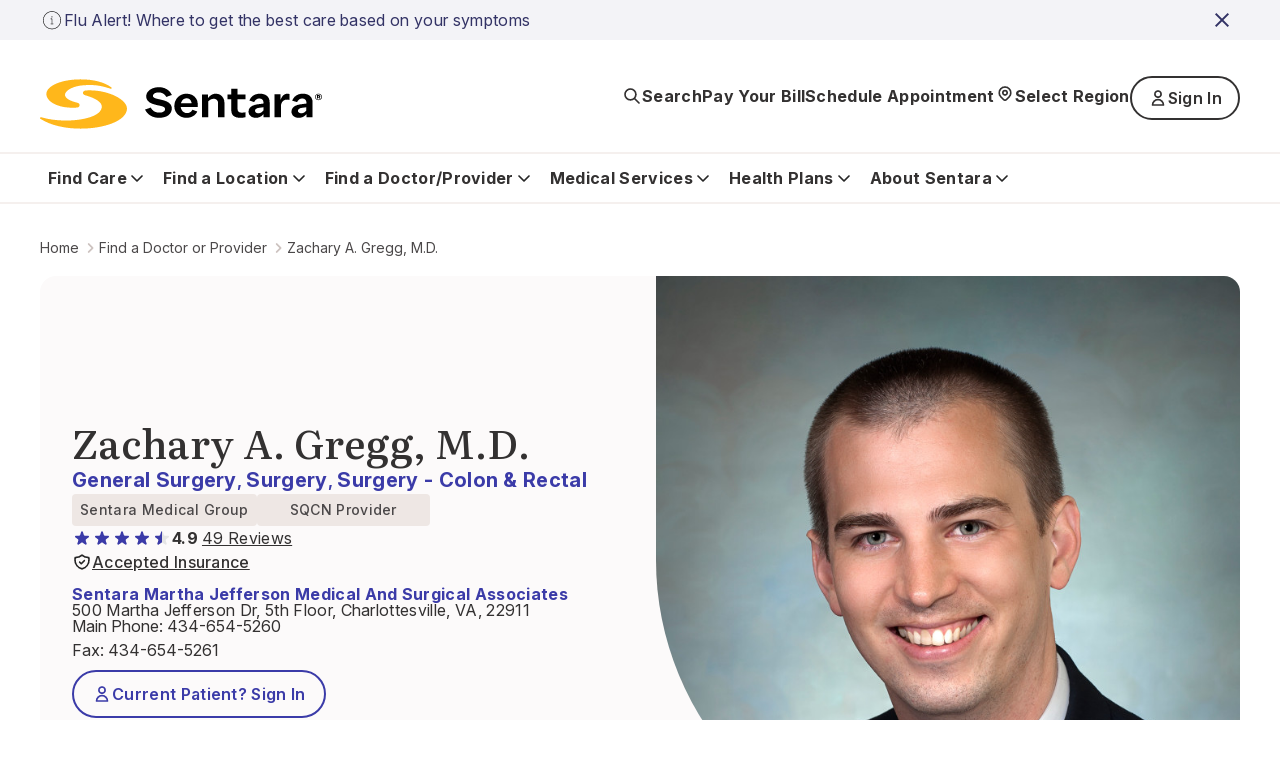

--- FILE ---
content_type: text/html; charset=utf-8
request_url: https://www.sentara.com/find-a-doctor-or-provider/Gregg-Zachary-81302
body_size: 41135
content:
<!doctype html><html lang="en"><head><title data-react-helmet="true">Zachary Gregg, M.D.</title><meta data-react-helmet="true" name="keywords" content="sentara, heathcare "/><meta data-react-helmet="true" name="title" content="Zachary Gregg, M.D. practices General Surgery, Surgery, Surgery - Colon &amp; Rectal at Sentara Martha Jefferson Medical And Surgical Associates"/><meta data-react-helmet="true" name="description" content="Zachary Gregg practices General Surgery, Surgery, Surgery - Colon &amp; Rectal at Sentara Martha Jefferson Medical And Surgical Associates located in Charlottesville, VA."/><meta data-react-helmet="true" property="og:url" content="https://www.sentara.com/find-a-doctor-or-provider/Gregg-Zachary-81302"/><meta data-react-helmet="true" property="og:title" content="Zachary Gregg, M.D. practices General Surgery, Surgery, Surgery - Colon &amp; Rectal at Sentara Martha Jefferson Medical And Surgical Associates"/><meta data-react-helmet="true" property="og:description" content="Zachary Gregg practices General Surgery, Surgery, Surgery - Colon &amp; Rectal at Sentara Martha Jefferson Medical And Surgical Associates located in Charlottesville, VA."/><meta data-react-helmet="true" property="og:image" content="https://shc-p-001.sitecorecontenthub.cloud/api/public/content/provider-image-81302?v=04d4782c"/><meta data-react-helmet="true" property="og:site_name" content="Sentara"/><meta data-react-helmet="true" property="og:site" content="www.sentara.com"/><meta data-react-helmet="true" property="og:type" content="website"/><link data-react-helmet="true" rel="alternate" href="https://www.sentara.com/find-a-doctor-or-provider/Gregg-Zachary-81302" hrefLang="en"/><link data-react-helmet="true" rel="alternate" href="https://www.sentara.com/find-a-doctor-or-provider/Gregg-Zachary-81302" hrefLang="x-default"/><link data-react-helmet="true" rel="canonical" href="https://www.sentara.com/find-a-doctor-or-provider/Gregg-Zachary-81302"/><link data-react-helmet="true" rel="icon" href="https://shc-p-001.sitecorecontenthub.cloud/api/public/content/1d49410ac7a84aab986bd1dd5b47a907?v=d21492c7" type="image/x-icon"/><link data-react-helmet="true" rel="preconnect" href="https://fonts.googleapis.com"/><link data-react-helmet="true" rel="preconnect" href="https://fonts.gstatic.com" crossOrigin="anonymous"/><meta charset="utf-8"/><meta name="viewport" content="width=device-width,initial-scale=1,shrink-to-fit=no"/><meta name="theme-color" content="#000000"/><script defer="defer" src="/dist/sentara/static/js/main.a35b0750.js"></script><link href="/dist/sentara/static/css/main.6922e36f.css" rel="stylesheet"></head><body><noscript>You need to enable JavaScript to run this app.</noscript><div id="root"><main id="theme" data-theme="sentara" class="px-4 flex flex-col min-h-screen" style="--neutral-50:#FCFAFA;--neutral-100:#F5F0EE;--neutral-200:#EEE7E4;--neutral-300:#CDC3C0;--neutral-400:#B3A8A2;--neutral-500:#333131;--neutral-600:#696363;--neutral-700:#4B4849;--neutral-800:#333131;--neutral-900:#171717;--primary-50:#F3F3F7;--primary-100:#B4C4FC;--primary-200:#6C85FF;--primary-300:#B0B0D4;--primary-400:#8989C3;--primary-500:#3B3BA8;--primary-600:#434384;--primary-700:#3A3A6A;--primary-800:#333366;--primary-900:#242438;--classIsFull:#F3F3F7;--headersBackground:#0076A8"><div data-uniqueid="a0484862-7d77-4136-b044-5028d5a47032_Alert_a45a1507-928c-4eec-af63-e064bad51300" data-component-name="Alert"></div><div style="--primary-50:#F3F3F7;--primary-100:#E9E9F1;--primary-200:#EEE7E4;--primary-300:#E1D5D1;--primary-400:#4B4849;--primary-500:#333131;--primary-600:#434384;--primary-700:#3A3A6A;--primary-800:#171717;--primary-900:#242438;--neutral-50:#FCFAFA;--neutral-100:#F5F0EE;--neutral-200:#EEE7E4;--neutral-300:#E1D5D1;--neutral-400:#B3A8A2;--neutral-500:#8D8585;--neutral-600:#5B5857;--neutral-700:#4B4849;--neutral-800:#333131;--neutral-900:#171717;--classIsFull:#F5F5F5;--headersBackground:#FFFFFF" class="header-Container" id="header_id" data-uniqueid="a0484862-7d77-4136-b044-5028d5a47032_Header_4cf02608-c0bd-48ed-87da-703c9d5a829f" data-skipcontentid="skip-content-id" data-component-name="Header"><header class="header" data-testid="header"><div class="header-Top" data-testid="header-top" style="background-color:#FFFFFF"><div class="header-TopContainer"><a href="/" class="header-MainLogo" title="Sentara logo" target="" aria-label="Sentara logo" data-testid="mainLogoLink"><img src="https://shc-p-001.sitecorecontenthub.cloud/api/public/content/8fc2b982dcf9475a8eab9f40c9423b10?v=691bf632" alt="Sentara logo"/></a><button class="buttonLayout buttonLayout_navigation_medium button header-SearchButton" data-testid="topButtons-SearchButton"><span class="buttonLayout-Icon" data-testid="buttonLayout-iconLeft"><svg width="20" height="20" viewBox="0 0 20 20" fill="none" xmlns="http://www.w3.org/2000/svg"><path d="M17 17L12.3333 12.3333M13.8889 8.44444C13.8889 11.4513 11.4513 13.8889 8.44444 13.8889C5.43756 13.8889 3 11.4513 3 8.44444C3 5.43756 5.43756 3 8.44444 3C11.4513 3 13.8889 5.43756 13.8889 8.44444Z" stroke="#262626" stroke-width="1.67" stroke-linecap="round" stroke-linejoin="round"></path></svg></span><span class="header-SearchButtonText" data-testid="header-searchButtonText">Search</span></button><button class="buttonLayout buttonLayout_navigation_large button locationSelector-RegionButton header-MobileView" aria-label="Select Region" data-testid="location-selector-region-button"><span class="buttonLayout-Icon" data-testid="buttonLayout-iconLeft"><svg width="20" height="20" viewBox="0 0 20 20" fill="none" xmlns="http://www.w3.org/2000/svg"><path d="M14.1007 12.8995C13.5075 13.4927 12.3487 14.6515 11.4138 15.5863C10.6328 16.3674 9.36738 16.3672 8.58633 15.5862C7.66878 14.6686 6.53036 13.5302 5.89966 12.8995C3.63501 10.6348 3.63501 6.96313 5.89966 4.69848C8.1643 2.43384 11.836 2.43384 14.1007 4.69848C16.3653 6.96313 16.3653 10.6348 14.1007 12.8995Z" stroke="#262626" stroke-width="1.67" stroke-linecap="round" stroke-linejoin="round"></path><path d="M12.1748 8.79899C12.1748 10 11.2012 10.9736 10.0002 10.9736C8.79915 10.9736 7.82554 10 7.82554 8.79899C7.82554 7.59798 8.79915 6.62437 10.0002 6.62437C11.2012 6.62437 12.1748 7.59798 12.1748 8.79899Z" stroke="#262626" stroke-width="1.67" stroke-linecap="round" stroke-linejoin="round"></path></svg></span><span class="locationSelector-RegionButtonText">Select Region</span></button><div class="header-SpecialButtonsGroup header-DesktopView" data-testid="header-specialButtonsGroup"><div class="headerNavigationLinks header-DesktopView" data-testid="header-navigation-links"><a class="buttonLayout buttonLayout_navigation_medium headerNavigationLinks-Item" href="/billing" text="Pay Your Bill" aria_label="Pay Your Bill" target="" data-testid="headerNavigationLinks-topNavigationLink-0">Pay Your Bill</a><a class="buttonLayout buttonLayout_navigation_medium headerNavigationLinks-Item" href="/find-a-doctor-or-provider/sentara-medical-group/schedule-an-appointment" text="Schedule Appointment" aria_label="Schedule Appointment" target="" data-testid="headerNavigationLinks-topNavigationLink-1">Schedule Appointment</a></div><button class="buttonLayout buttonLayout_navigation_large button locationSelector-RegionButton header-DesktopView" aria-label="Select Region" data-testid="location-selector-region-button"><span class="buttonLayout-Icon" data-testid="buttonLayout-iconLeft"><svg width="20" height="20" viewBox="0 0 20 20" fill="none" xmlns="http://www.w3.org/2000/svg"><path d="M14.1007 12.8995C13.5075 13.4927 12.3487 14.6515 11.4138 15.5863C10.6328 16.3674 9.36738 16.3672 8.58633 15.5862C7.66878 14.6686 6.53036 13.5302 5.89966 12.8995C3.63501 10.6348 3.63501 6.96313 5.89966 4.69848C8.1643 2.43384 11.836 2.43384 14.1007 4.69848C16.3653 6.96313 16.3653 10.6348 14.1007 12.8995Z" stroke="#262626" stroke-width="1.67" stroke-linecap="round" stroke-linejoin="round"></path><path d="M12.1748 8.79899C12.1748 10 11.2012 10.9736 10.0002 10.9736C8.79915 10.9736 7.82554 10 7.82554 8.79899C7.82554 7.59798 8.79915 6.62437 10.0002 6.62437C11.2012 6.62437 12.1748 7.59798 12.1748 8.79899Z" stroke="#262626" stroke-width="1.67" stroke-linecap="round" stroke-linejoin="round"></path></svg></span><span class="locationSelector-RegionButtonText">Select Region</span></button><div class="header-headerSignIn"><button class="buttonLayout buttonLayout_none_small button" aria-haspopup="true" aria-expanded="false" aria-controls="signInDropdownMenu" aria-label="Sign In button" type="button" data-testid="signInLink">Sign In</button><ul id="signInDropdownMenu" class="SignInDropdownMenu " role="menu" aria-label="Sign In button dropdown menu" tabindex="-1"><li role="menuitem" class="buttonLayout buttonLayout_secondary_large"><a href=" https://mychart.sentara.com/mychart/" target="" aria-label="Sentara MyChart">Sentara MyChart</a></li><li role="menuitem" class="buttonLayout buttonLayout_secondary_large"><a href="https://member.sentarahealthplans.com/sign-in" target="_blank" rel="noopener noreferrer" aria-label="Health Plan Member Portal">Health Plan Member Portal</a></li></ul></div><div class="headerNavigationLinks header-MobileView" data-testid="header-navigation-links"><a class="buttonLayout buttonLayout_navigation_medium headerNavigationLinks-Item" href="/billing" text="Pay Your Bill" aria_label="Pay Your Bill" target="" data-testid="headerNavigationLinks-topNavigationLink-0">Pay Your Bill</a><a class="buttonLayout buttonLayout_navigation_medium headerNavigationLinks-Item" href="/find-a-doctor-or-provider/sentara-medical-group/schedule-an-appointment" text="Schedule Appointment" aria_label="Schedule Appointment" target="" data-testid="headerNavigationLinks-topNavigationLink-1">Schedule Appointment</a></div></div><button class="buttonLayout buttonLayout_navigation_medium button header-MenuButton" aria-label="Navigation Menu" data-testid="side-menu-button"><span class="buttonLayout-Icon" data-testid="buttonLayout-iconRight"><svg width="20" height="20" viewBox="0 0 20 20" fill="none" xmlns="http://www.w3.org/2000/svg"><path d="M3 4.75H17M3 10H17M3 15.25H17" stroke="#262626" stroke-width="1.67" stroke-linecap="round" stroke-linejoin="round"></path></svg></span></button><div aria-live="polite" class="header-ScreenReaderMessage">Main navigation is closed</div></div></div><div class="header-BottomContainer"><div class="header-CloseContainer"><button class="buttonLayout buttonLayout_navigation_medium button header-CloseButton" aria-label="Close main navigation"><span class="buttonLayout-Icon" data-testid="buttonLayout-iconLeft"><svg width="20" height="20" viewBox="0 0 20 20" fill="none" xmlns="http://www.w3.org/2000/svg"><path fill-rule="evenodd" clip-rule="evenodd" d="M 3 3 L 17 17 M 10 10 L 3 17 M 10 10 L 17 3" stroke-width="2"></path></svg></span>Close main navigation</button></div><nav class="header-Navigation" data-testid="header-navigation"><ul class="header-NavList"><li class="mainNavigationItem" data-testid="mainNavigationItem-0"><div class="mainNavigationItem-ButtonsContainer" data-testid="mainNavigationItem-buttonsContainer"><button class="buttonLayout buttonLayout_navigation_large button mainNavigationItem-BackButton" data-testid="header-mobile-back-button" aria-label="Back to the main navigation level"><span class="buttonLayout-Icon" data-testid="buttonLayout-iconLeft"><svg width="20" height="20" viewBox="0 0 20 20" fill="none" xmlns="http://www.w3.org/2000/svg"><path d="M15 8L10 13L5 8" stroke="#262626" stroke-width="1.67" stroke-linecap="round" stroke-linejoin="round"></path></svg></span>Back to the main navigation level</button><button class="buttonLayout buttonLayout_navigation_large button mainNavigationLink" data-testid="mainNavigationItem-0-mainNavigationLink-button" aria-label="Find Care button">Find Care<span class="buttonLayout-Icon" data-testid="buttonLayout-iconRight"><svg width="20" height="20" viewBox="0 0 20 20" fill="none" xmlns="http://www.w3.org/2000/svg"><path d="M15 8L10 13L5 8" stroke="#262626" stroke-width="1.67" stroke-linecap="round" stroke-linejoin="round"></path></svg></span></button></div><div data-testid="secondary-navigation" class="mainNavigationItem-SecondaryNav mainNavigationItem-SecondaryNav_TwoColumn"><p class="mainNavigationItem-ShortSummary" data-testid="mainNavigationItem-short-summary">Sentara offers convenient options for care depending on your condition.</p><div class="mainNavigationItem-SecondaryNavBlock"><ul class="mainNavigationItem-SecondaryNavList" data-testid="secondaryNavList"><li class="mainNavigationItem-SecondaryNavListItem" data-testid="mainNavigationItem-0-secondaryNavigationLink-listItem-0"><a href="/hospitalslocations/sentara-virtual-care/our-care-teams" class="buttonLayout buttonLayout_navigation_large secondaryNavigationLink-Link" target="" data-testid="mainNavigationItem-0-secondaryNavigationLink-0" aria-label="Virtual Care">Virtual Care</a></li><li class="mainNavigationItem-SecondaryNavListItem" data-testid="mainNavigationItem-0-secondaryNavigationLink-listItem-1"><a href="/find-care/walk-in-care-locations" class="buttonLayout buttonLayout_navigation_large secondaryNavigationLink-Link" target="" data-testid="mainNavigationItem-0-secondaryNavigationLink-1" aria-label="Walk-In Care">Walk-In Care</a></li><li class="mainNavigationItem-SecondaryNavListItem" data-testid="mainNavigationItem-0-secondaryNavigationLink-listItem-2"><a href="/hospitalslocations/sentara-urgent-care/locations" class="buttonLayout buttonLayout_navigation_large secondaryNavigationLink-Link" target="" data-testid="mainNavigationItem-0-secondaryNavigationLink-2" aria-label="Urgent Care">Urgent Care</a></li><li class="mainNavigationItem-SecondaryNavListItem" data-testid="mainNavigationItem-0-secondaryNavigationLink-listItem-3"><a href="/find-a-doctor-or-provider/sentara-medical-group/schedule-an-appointment" class="buttonLayout buttonLayout_navigation_large secondaryNavigationLink-Link" target="" data-testid="mainNavigationItem-0-secondaryNavigationLink-3" aria-label="New Patient Appointment">New Patient Appointment</a></li><li class="mainNavigationItem-SecondaryNavListItem" data-testid="mainNavigationItem-0-secondaryNavigationLink-listItem-4"><a href="/hospitalslocations?types=Emergency" class="buttonLayout buttonLayout_navigation_large secondaryNavigationLink-Link" target="" data-testid="mainNavigationItem-0-secondaryNavigationLink-4" aria-label="Emergency Room">Emergency Room</a></li></ul><a href="/find-care" class="buttonLayout buttonLayout_link_large mainNavigationItem-LinkCTA" target="" data-testid="mainNavigationItem-linkCTA" aria-label="Which Should I Choose?">Which Should I Choose?</a></div></div></li><li class="mainNavigationItem" data-testid="mainNavigationItem-1"><div class="mainNavigationItem-ButtonsContainer" data-testid="mainNavigationItem-buttonsContainer"><button class="buttonLayout buttonLayout_navigation_large button mainNavigationItem-BackButton" data-testid="header-mobile-back-button" aria-label="Back to the main navigation level"><span class="buttonLayout-Icon" data-testid="buttonLayout-iconLeft"><svg width="20" height="20" viewBox="0 0 20 20" fill="none" xmlns="http://www.w3.org/2000/svg"><path d="M15 8L10 13L5 8" stroke="#262626" stroke-width="1.67" stroke-linecap="round" stroke-linejoin="round"></path></svg></span>Back to the main navigation level</button><button class="buttonLayout buttonLayout_navigation_large button mainNavigationLink" data-testid="mainNavigationItem-1-mainNavigationLink-button" aria-label="Find a Location button">Find a Location<span class="buttonLayout-Icon" data-testid="buttonLayout-iconRight"><svg width="20" height="20" viewBox="0 0 20 20" fill="none" xmlns="http://www.w3.org/2000/svg"><path d="M15 8L10 13L5 8" stroke="#262626" stroke-width="1.67" stroke-linecap="round" stroke-linejoin="round"></path></svg></span></button></div><div data-testid="secondary-navigation" class="mainNavigationItem-SecondaryNav"><p class="mainNavigationItem-ShortSummary" data-testid="mainNavigationItem-short-summary">Sentara operates more than 100 sites of care across Virginia and North Carolina. Find locations near you.</p><div class="mainNavigationItem-SecondaryNavBlock"><ul class="mainNavigationItem-SecondaryNavList mainNavigationItem-SecondaryNavList_InlineLinks" data-testid="secondaryNavList"><li class="mainNavigationItem-SecondaryNavListItem" data-testid="mainNavigationItem-1-secondaryNavigationLink-listItem-0"><a href="/hospitalslocations?types=Hospitals" class="buttonLayout buttonLayout_navigation_large secondaryNavigationLink-Link" target="" data-testid="mainNavigationItem-1-secondaryNavigationLink-0" aria-label="Hospitals">Hospitals</a></li><li class="mainNavigationItem-SecondaryNavListItem" data-testid="mainNavigationItem-1-secondaryNavigationLink-listItem-1"><a href="/hospitalslocations?types=Imaging+Center" class="buttonLayout buttonLayout_navigation_large secondaryNavigationLink-Link" target="" data-testid="mainNavigationItem-1-secondaryNavigationLink-1" aria-label="Imaging Centers">Imaging Centers</a></li><li class="mainNavigationItem-SecondaryNavListItem" data-testid="mainNavigationItem-1-secondaryNavigationLink-listItem-2"><a href="/hospitalslocations?types=Senior+Care" class="buttonLayout buttonLayout_navigation_large secondaryNavigationLink-Link" target="" data-testid="mainNavigationItem-1-secondaryNavigationLink-2" aria-label="Senior Care">Senior Care</a></li><li class="mainNavigationItem-SecondaryNavListItem" data-testid="mainNavigationItem-1-secondaryNavigationLink-listItem-3"><a href="/hospitalslocations?types=Schools" class="buttonLayout buttonLayout_navigation_large secondaryNavigationLink-Link" target="" data-testid="mainNavigationItem-1-secondaryNavigationLink-3" aria-label="Schools">Schools</a></li><li class="mainNavigationItem-SecondaryNavListItem" data-testid="mainNavigationItem-1-secondaryNavigationLink-listItem-4"><a href="/hospitalslocations?types=Urgent+Care" class="buttonLayout buttonLayout_navigation_large secondaryNavigationLink-Link" target="" data-testid="mainNavigationItem-1-secondaryNavigationLink-4" aria-label="Urgent Care">Urgent Care</a></li><li class="mainNavigationItem-SecondaryNavListItem" data-testid="mainNavigationItem-1-secondaryNavigationLink-listItem-5"><a href="/hospitalslocations?types=Emergency" class="buttonLayout buttonLayout_navigation_large secondaryNavigationLink-Link" target="" data-testid="mainNavigationItem-1-secondaryNavigationLink-5" aria-label="Emergency">Emergency</a></li><li class="mainNavigationItem-SecondaryNavListItem" data-testid="mainNavigationItem-1-secondaryNavigationLink-listItem-6"><a href="/hospitalslocations?types=Outpatient+Care" class="buttonLayout buttonLayout_navigation_large secondaryNavigationLink-Link" target="" data-testid="mainNavigationItem-1-secondaryNavigationLink-6" aria-label="Outpatient Care">Outpatient Care</a></li><li class="mainNavigationItem-SecondaryNavListItem" data-testid="mainNavigationItem-1-secondaryNavigationLink-listItem-7"><a href="/hospitalslocations?types=Primary+Care" class="buttonLayout buttonLayout_navigation_large secondaryNavigationLink-Link" target="" data-testid="mainNavigationItem-1-secondaryNavigationLink-7" aria-label="Primary Care">Primary Care</a></li><li class="mainNavigationItem-SecondaryNavListItem" data-testid="mainNavigationItem-1-secondaryNavigationLink-listItem-8"><a href="/hospitalslocations?types=Therapy+and+Fitness" class="buttonLayout buttonLayout_navigation_large secondaryNavigationLink-Link" target="" data-testid="mainNavigationItem-1-secondaryNavigationLink-8" aria-label="Therapy &amp; Fitness">Therapy &amp; Fitness</a></li><li class="mainNavigationItem-SecondaryNavListItem" data-testid="mainNavigationItem-1-secondaryNavigationLink-listItem-9"><a href="/hospitalslocations?types=Home+Care" class="buttonLayout buttonLayout_navigation_large secondaryNavigationLink-Link" target="" data-testid="mainNavigationItem-1-secondaryNavigationLink-9" aria-label="Home Care">Home Care</a></li></ul><a href="/hospitalslocations" class="buttonLayout buttonLayout_link_large mainNavigationItem-LinkCTA" target="" data-testid="mainNavigationItem-linkCTA" aria-label="View Nearby Locations">View Nearby Locations</a></div></div></li><li class="mainNavigationItem" data-testid="mainNavigationItem-2"><div class="mainNavigationItem-ButtonsContainer" data-testid="mainNavigationItem-buttonsContainer"><button class="buttonLayout buttonLayout_navigation_large button mainNavigationItem-BackButton" data-testid="header-mobile-back-button" aria-label="Back to the main navigation level"><span class="buttonLayout-Icon" data-testid="buttonLayout-iconLeft"><svg width="20" height="20" viewBox="0 0 20 20" fill="none" xmlns="http://www.w3.org/2000/svg"><path d="M15 8L10 13L5 8" stroke="#262626" stroke-width="1.67" stroke-linecap="round" stroke-linejoin="round"></path></svg></span>Back to the main navigation level</button><button class="buttonLayout buttonLayout_navigation_large button mainNavigationLink" data-testid="mainNavigationItem-2-mainNavigationLink-button" aria-label="Find a Doctor/Provider button">Find a Doctor/Provider<span class="buttonLayout-Icon" data-testid="buttonLayout-iconRight"><svg width="20" height="20" viewBox="0 0 20 20" fill="none" xmlns="http://www.w3.org/2000/svg"><path d="M15 8L10 13L5 8" stroke="#262626" stroke-width="1.67" stroke-linecap="round" stroke-linejoin="round"></path></svg></span></button></div><div data-testid="secondary-navigation" class="mainNavigationItem-SecondaryNav mainNavigationItem-SecondaryNav_TwoColumn"><p class="mainNavigationItem-ShortSummary" data-testid="mainNavigationItem-short-summary">Find a doctor or other health care provider perfect for your medical needs.</p><div class="mainNavigationItem-SecondaryNavBlock"><ul class="mainNavigationItem-SecondaryNavList mainNavigationItem-SecondaryNavList_InlineLinks" data-testid="secondaryNavList"><li class="mainNavigationItem-SecondaryNavListItem" data-testid="mainNavigationItem-2-secondaryNavigationLink-listItem-0"><a href="/find-a-doctor-or-provider" class="buttonLayout buttonLayout_navigation_large secondaryNavigationLink-Link" target="" data-testid="mainNavigationItem-2-secondaryNavigationLink-0" aria-label="Find a Doctor or Provider">Find a Doctor or Provider</a></li><li class="mainNavigationItem-SecondaryNavListItem" data-testid="mainNavigationItem-2-secondaryNavigationLink-listItem-1"><a href="/find-a-doctor-or-provider/sentara-medical-group/schedule-an-appointment" class="buttonLayout buttonLayout_navigation_large secondaryNavigationLink-Link" target="" data-testid="mainNavigationItem-2-secondaryNavigationLink-1" aria-label="Schedule an Appointment">Schedule an Appointment</a></li><li class="mainNavigationItem-SecondaryNavListItem" data-testid="mainNavigationItem-2-secondaryNavigationLink-listItem-2"><a href="/find-a-doctor-or-provider/sentara-medical-group/primary-care" class="buttonLayout buttonLayout_navigation_large secondaryNavigationLink-Link" target="" data-testid="mainNavigationItem-2-secondaryNavigationLink-2" aria-label="Primary Care">Primary Care</a></li><li class="mainNavigationItem-SecondaryNavListItem" data-testid="mainNavigationItem-2-secondaryNavigationLink-listItem-3"><a href="/find-a-doctor-or-provider/np-pa" class="buttonLayout buttonLayout_navigation_large secondaryNavigationLink-Link" target="" data-testid="mainNavigationItem-2-secondaryNavigationLink-3" aria-label="What is an NP or PA?">What is an NP or PA?</a></li><li class="mainNavigationItem-SecondaryNavListItem" data-testid="mainNavigationItem-2-secondaryNavigationLink-listItem-4"><a href="/find-a-doctor-or-provider/sentara-medical-group" class="buttonLayout buttonLayout_navigation_large secondaryNavigationLink-Link" target="" data-testid="mainNavigationItem-2-secondaryNavigationLink-4" aria-label="Sentara Medical Group">Sentara Medical Group</a></li></ul><a href="/find-a-doctor-or-provider" class="buttonLayout buttonLayout_link_large mainNavigationItem-LinkCTA" target="" data-testid="mainNavigationItem-linkCTA" aria-label="Find a Doctor or Provider">Find a Doctor or Provider</a></div></div></li><li class="mainNavigationItem" data-testid="mainNavigationItem-3"><div class="mainNavigationItem-ButtonsContainer" data-testid="mainNavigationItem-buttonsContainer"><button class="buttonLayout buttonLayout_navigation_large button mainNavigationItem-BackButton" data-testid="header-mobile-back-button" aria-label="Back to the main navigation level"><span class="buttonLayout-Icon" data-testid="buttonLayout-iconLeft"><svg width="20" height="20" viewBox="0 0 20 20" fill="none" xmlns="http://www.w3.org/2000/svg"><path d="M15 8L10 13L5 8" stroke="#262626" stroke-width="1.67" stroke-linecap="round" stroke-linejoin="round"></path></svg></span>Back to the main navigation level</button><button class="buttonLayout buttonLayout_navigation_large button mainNavigationLink" data-testid="mainNavigationItem-3-mainNavigationLink-button" aria-label="Medical Services button">Medical Services<span class="buttonLayout-Icon" data-testid="buttonLayout-iconRight"><svg width="20" height="20" viewBox="0 0 20 20" fill="none" xmlns="http://www.w3.org/2000/svg"><path d="M15 8L10 13L5 8" stroke="#262626" stroke-width="1.67" stroke-linecap="round" stroke-linejoin="round"></path></svg></span></button></div><div data-testid="secondary-navigation" class="mainNavigationItem-SecondaryNav mainNavigationItem-SecondaryNav_TwoColumn"><p class="mainNavigationItem-ShortSummary" data-testid="mainNavigationItem-short-summary">Sentara offers a wide range of medical services throughout Virginia and North Carolina.</p><div class="mainNavigationItem-SecondaryNavBlock"><ul class="mainNavigationItem-SecondaryNavList mainNavigationItem-SecondaryNavList_InlineLinks" data-testid="secondaryNavList"><li class="mainNavigationItem-SecondaryNavListItem" data-testid="mainNavigationItem-3-secondaryNavigationLink-listItem-0"><a href="/medicalservices/cancer" class="buttonLayout buttonLayout_navigation_large secondaryNavigationLink-Link" target="" data-testid="mainNavigationItem-3-secondaryNavigationLink-0" aria-label="Cancer">Cancer</a></li><li class="mainNavigationItem-SecondaryNavListItem" data-testid="mainNavigationItem-3-secondaryNavigationLink-listItem-1"><a href="/medicalservices/emergency-services" class="buttonLayout buttonLayout_navigation_large secondaryNavigationLink-Link" target="" data-testid="mainNavigationItem-3-secondaryNavigationLink-1" aria-label="Emergency">Emergency</a></li><li class="mainNavigationItem-SecondaryNavListItem" data-testid="mainNavigationItem-3-secondaryNavigationLink-listItem-2"><a href="/medicalservices/heart-and-vascular" class="buttonLayout buttonLayout_navigation_large secondaryNavigationLink-Link" target="" data-testid="mainNavigationItem-3-secondaryNavigationLink-2" aria-label="Heart &amp; Vascular">Heart &amp; Vascular</a></li><li class="mainNavigationItem-SecondaryNavListItem" data-testid="mainNavigationItem-3-secondaryNavigationLink-listItem-3"><a href="/medicalservices/home-care" class="buttonLayout buttonLayout_navigation_large secondaryNavigationLink-Link" target="" data-testid="mainNavigationItem-3-secondaryNavigationLink-3" aria-label="Home Care">Home Care</a></li><li class="mainNavigationItem-SecondaryNavListItem" data-testid="mainNavigationItem-3-secondaryNavigationLink-listItem-4"><a href="/medicalservices/imaging" class="buttonLayout buttonLayout_navigation_large secondaryNavigationLink-Link" target="" data-testid="mainNavigationItem-3-secondaryNavigationLink-4" aria-label="Imaging">Imaging</a></li><li class="mainNavigationItem-SecondaryNavListItem" data-testid="mainNavigationItem-3-secondaryNavigationLink-listItem-5"><a href="/medicalservices/maternity" class="buttonLayout buttonLayout_navigation_large secondaryNavigationLink-Link" target="" data-testid="mainNavigationItem-3-secondaryNavigationLink-5" aria-label="Maternity">Maternity</a></li><li class="mainNavigationItem-SecondaryNavListItem" data-testid="mainNavigationItem-3-secondaryNavigationLink-listItem-6"><a href="/medicalservices/neurosciences" class="buttonLayout buttonLayout_navigation_large secondaryNavigationLink-Link" target="" data-testid="mainNavigationItem-3-secondaryNavigationLink-6" aria-label="Neurosciences">Neurosciences</a></li><li class="mainNavigationItem-SecondaryNavListItem" data-testid="mainNavigationItem-3-secondaryNavigationLink-listItem-7"><a href="/medicalservices/orthopedics" class="buttonLayout buttonLayout_navigation_large secondaryNavigationLink-Link" target="" data-testid="mainNavigationItem-3-secondaryNavigationLink-7" aria-label="Orthopedics">Orthopedics</a></li><li class="mainNavigationItem-SecondaryNavListItem" data-testid="mainNavigationItem-3-secondaryNavigationLink-listItem-8"><a href="/medicalservices/rehabilitation-and-therapy" class="buttonLayout buttonLayout_navigation_large secondaryNavigationLink-Link" target="" data-testid="mainNavigationItem-3-secondaryNavigationLink-8" aria-label="Rehabilitation &amp; Therapy">Rehabilitation &amp; Therapy</a></li><li class="mainNavigationItem-SecondaryNavListItem" data-testid="mainNavigationItem-3-secondaryNavigationLink-listItem-9"><a href="/medicalservices/weight-loss/weight-loss-surgery" class="buttonLayout buttonLayout_navigation_large secondaryNavigationLink-Link" target="" data-testid="mainNavigationItem-3-secondaryNavigationLink-9" aria-label="Weight Loss Surgery">Weight Loss Surgery</a></li></ul><a href="/medicalservices" class="buttonLayout buttonLayout_link_large mainNavigationItem-LinkCTA" target="" data-testid="mainNavigationItem-linkCTA" aria-label="View All Services">View All Services</a></div></div></li><li class="mainNavigationItem" data-testid="mainNavigationItem-4"><div class="mainNavigationItem-ButtonsContainer" data-testid="mainNavigationItem-buttonsContainer"><button class="buttonLayout buttonLayout_navigation_large button mainNavigationItem-BackButton" data-testid="header-mobile-back-button" aria-label="Back to the main navigation level"><span class="buttonLayout-Icon" data-testid="buttonLayout-iconLeft"><svg width="20" height="20" viewBox="0 0 20 20" fill="none" xmlns="http://www.w3.org/2000/svg"><path d="M15 8L10 13L5 8" stroke="#262626" stroke-width="1.67" stroke-linecap="round" stroke-linejoin="round"></path></svg></span>Back to the main navigation level</button><button class="buttonLayout buttonLayout_navigation_large button mainNavigationLink" data-testid="mainNavigationItem-4-mainNavigationLink-button" aria-label="Health Plans button">Health Plans<span class="buttonLayout-Icon" data-testid="buttonLayout-iconRight"><svg width="20" height="20" viewBox="0 0 20 20" fill="none" xmlns="http://www.w3.org/2000/svg"><path d="M15 8L10 13L5 8" stroke="#262626" stroke-width="1.67" stroke-linecap="round" stroke-linejoin="round"></path></svg></span></button></div><div data-testid="secondary-navigation" class="mainNavigationItem-SecondaryNav mainNavigationItem-SecondaryNav_TwoColumn"><p class="mainNavigationItem-ShortSummary" data-testid="mainNavigationItem-short-summary">With us, you&#x27;re more than a number</p><div class="mainNavigationItem-SecondaryNavBlock"><ul class="mainNavigationItem-SecondaryNavList mainNavigationItem-SecondaryNavList_InlineLinks" data-testid="secondaryNavList"><li class="mainNavigationItem-SecondaryNavListItem" data-testid="mainNavigationItem-4-secondaryNavigationLink-listItem-0"><a href="https://www.sentarahealthplans.com/en/plans" class="buttonLayout buttonLayout_navigation_large secondaryNavigationLink-Link" title="Shop for insurance" target="_blank" rel="noopener noreferrer" lang="en" data-testid="mainNavigationItem-4-secondaryNavigationLink-0" aria-label="Shop for insurance">Shop for insurance</a></li><li class="mainNavigationItem-SecondaryNavListItem" data-testid="mainNavigationItem-4-secondaryNavigationLink-listItem-1"><a href="https://www.sentarahealthplans.com/en/members" class="buttonLayout buttonLayout_navigation_large secondaryNavigationLink-Link" title="Manage my plan" target="_blank" rel="noopener noreferrer" lang="en" data-testid="mainNavigationItem-4-secondaryNavigationLink-1" aria-label="Manage my plan">Manage my plan</a></li><li class="mainNavigationItem-SecondaryNavListItem" data-testid="mainNavigationItem-4-secondaryNavigationLink-listItem-2"><a href="https://www.sentarahealthplans.com/en/find-doctors-drugs-and-facilities" class="buttonLayout buttonLayout_navigation_large secondaryNavigationLink-Link" title="Find in-network doctors, drugs and facilities" target="_blank" rel="noopener noreferrer" lang="en" data-testid="mainNavigationItem-4-secondaryNavigationLink-2" aria-label="Find in-network doctors, drugs and facilities">Find in-network doctors, drugs and facilities</a></li><li class="mainNavigationItem-SecondaryNavListItem" data-testid="mainNavigationItem-4-secondaryNavigationLink-listItem-3"><a href="https://www.sentarahealthplans.com/en/" class="buttonLayout buttonLayout_navigation_large secondaryNavigationLink-Link" title="More about Sentara Health Plans" target="_blank" rel="noopener noreferrer" lang="en" data-testid="mainNavigationItem-4-secondaryNavigationLink-3" aria-label="More about Sentara Health Plans">More about Sentara Health Plans</a></li></ul></div></div></li><li class="mainNavigationItem" data-testid="mainNavigationItem-5"><div class="mainNavigationItem-ButtonsContainer" data-testid="mainNavigationItem-buttonsContainer"><button class="buttonLayout buttonLayout_navigation_large button mainNavigationItem-BackButton" data-testid="header-mobile-back-button" aria-label="Back to the main navigation level"><span class="buttonLayout-Icon" data-testid="buttonLayout-iconLeft"><svg width="20" height="20" viewBox="0 0 20 20" fill="none" xmlns="http://www.w3.org/2000/svg"><path d="M15 8L10 13L5 8" stroke="#262626" stroke-width="1.67" stroke-linecap="round" stroke-linejoin="round"></path></svg></span>Back to the main navigation level</button><button class="buttonLayout buttonLayout_navigation_large button mainNavigationLink" data-testid="mainNavigationItem-5-mainNavigationLink-button" aria-label="About Sentara button">About Sentara<span class="buttonLayout-Icon" data-testid="buttonLayout-iconRight"><svg width="20" height="20" viewBox="0 0 20 20" fill="none" xmlns="http://www.w3.org/2000/svg"><path d="M15 8L10 13L5 8" stroke="#262626" stroke-width="1.67" stroke-linecap="round" stroke-linejoin="round"></path></svg></span></button></div><div data-testid="secondary-navigation" class="mainNavigationItem-SecondaryNav mainNavigationItem-SecondaryNav_TwoColumn"><p class="mainNavigationItem-ShortSummary" data-testid="mainNavigationItem-short-summary">Sentara has a long history of innovation, compassion and community benefit.</p><div class="mainNavigationItem-SecondaryNavBlock"><ul class="mainNavigationItem-SecondaryNavList mainNavigationItem-SecondaryNavList_InlineLinks" data-testid="secondaryNavList"><li class="mainNavigationItem-SecondaryNavListItem" data-testid="mainNavigationItem-5-secondaryNavigationLink-listItem-0"><a href="/aboutus/about-sentara" class="buttonLayout buttonLayout_navigation_large secondaryNavigationLink-Link" title="who we are" target="" lang="en" data-testid="mainNavigationItem-5-secondaryNavigationLink-0" aria-label="who we are">Who we are</a></li><li class="mainNavigationItem-SecondaryNavListItem" data-testid="mainNavigationItem-5-secondaryNavigationLink-listItem-1"><a href="/aboutus/careers" class="buttonLayout buttonLayout_navigation_large secondaryNavigationLink-Link" target="" data-testid="mainNavigationItem-5-secondaryNavigationLink-1" aria-label="Careers">Careers</a></li><li class="mainNavigationItem-SecondaryNavListItem" data-testid="mainNavigationItem-5-secondaryNavigationLink-listItem-2"><a href="/aboutus/news" class="buttonLayout buttonLayout_navigation_large secondaryNavigationLink-Link" target="" data-testid="mainNavigationItem-5-secondaryNavigationLink-2" aria-label="Newsroom">Newsroom</a></li><li class="mainNavigationItem-SecondaryNavListItem" data-testid="mainNavigationItem-5-secondaryNavigationLink-listItem-3"><a href="/community-involvement" class="buttonLayout buttonLayout_navigation_large secondaryNavigationLink-Link" title="Community Involvement" target="_blank" rel="noopener noreferrer" lang="en" data-testid="mainNavigationItem-5-secondaryNavigationLink-3" aria-label="Community Involvement">Community Involvement</a></li><li class="mainNavigationItem-SecondaryNavListItem" data-testid="mainNavigationItem-5-secondaryNavigationLink-listItem-4"><a href="/aboutus/about-sentara/sentara-health-plans" class="buttonLayout buttonLayout_navigation_large secondaryNavigationLink-Link" title="Sentara Health Plans" target="" lang="en" data-testid="mainNavigationItem-5-secondaryNavigationLink-4" aria-label="Sentara Health Plans">Sentara Health Plans</a></li></ul><a href="/aboutus" class="buttonLayout buttonLayout_link_large mainNavigationItem-LinkCTA" target="" data-testid="mainNavigationItem-linkCTA" aria-label="More About Sentara">More About Sentara</a></div></div></li></ul></nav></div></header></div><div data-uniqueid="a0484862-7d77-4136-b044-5028d5a47032_Breadcrumbs_eb33ad2f-09aa-4b88-be2b-d9127a10137c" data-component-name="Breadcrumbs"><nav aria-label="Breadcrumb" class="breadcrumbs" data-testid="nav-breadcrumbs"><ol class="breadcrumbs-Wrapper"><li class="breadcrumbs-Container"><a href="/" class="breadcrumbs-Item" data-testid="breadcrumb-link">Home</a><svg width="16" height="16" viewBox="0 0 16 16" fill="none" xmlns="http://www.w3.org/2000/svg" class="breadcrumbs-Icon" data-testid="breadcrumb-icon"><path d="M5.59998 4L9.59998 8L5.59998 12" stroke="#D4D4D4" stroke-width="1.67" stroke-linecap="round" stroke-linejoin="round"></path></svg></li><li class="breadcrumbs-Container"><a href="/find-a-doctor-or-provider" class="breadcrumbs-Item" data-testid="breadcrumb-link">Find a Doctor or Provider</a><svg width="16" height="16" viewBox="0 0 16 16" fill="none" xmlns="http://www.w3.org/2000/svg" class="breadcrumbs-Icon" data-testid="breadcrumb-icon"><path d="M5.59998 4L9.59998 8L5.59998 12" stroke="#D4D4D4" stroke-width="1.67" stroke-linecap="round" stroke-linejoin="round"></path></svg></li><li class="breadcrumbs-Container"><a href="gregg-zachary-81302" class="breadcrumbs-Item" data-testid="breadcrumb-link" aria-current="page">Zachary A. Gregg, M.D.</a></li></ol></nav></div><div data-uniqueid="a0484862-7d77-4136-b044-5028d5a47032_ProviderInfo_f4fd8511-c431-479a-b524-3d749e2f11e9" data-component-name="ProviderInfo"><section class="banner banner_WithImage providerInfo"><div class="banner-ImageWrapper"><img src="https://shc-p-001.sitecorecontenthub.cloud/api/public/content/provider-image-81302?v=04d4782c" alt="provider Zachary Andrew Gregg, M.D." class="banner-Image banner-Image_WithUShape" data-testid="banner-image" loading="lazy"/></div><div class="banner-InfoContainer"><h1 class="providerInfo-Headline" data-testid="provider-info-full-name">Zachary A. Gregg, M.D.</h1><div><p class="providerSpecialties providerInfo-Specialties" data-testid="horizontal-provider-specialties"><a class="buttonLayout buttonLayout_none_large" href="/find-a-doctor-or-provider?specialty=General%20Surgery" data-testid="specialty" data-disable-autotrack="true">General Surgery</a>, <a class="buttonLayout buttonLayout_none_large" href="/find-a-doctor-or-provider?specialty=Surgery" data-testid="specialty" data-disable-autotrack="true">Surgery</a>, <a class="buttonLayout buttonLayout_none_large" href="/find-a-doctor-or-provider?specialty=Surgery%20-%20Colon%20%26%20Rectal" data-testid="specialty" data-disable-autotrack="true">Surgery - Colon &amp; Rectal</a></p></div><div class="providerInfo-LabelsWrapper"><span class="providerInfo-Label" data-testid="provider-info-medical-group">Sentara Medical Group</span><span class="providerInfo-Label" data-testid="provider-info-sqcn-label">SQCN Provider</span></div><div class="rating-Loading"><span aria-live="polite" aria-busy="true"><span class="react-loading-skeleton" style="width:100%">‌</span><br/></span></div><div class="tooltip-Root"><button class="tooltip" data-testid="tooltip-button" aria-describedby=":R2q2kH1:" data-disable-autotrack="true" aria-label="View providers in Sentara Medical Group or Affiliated Providers"><span id=":R2q2kH1:" class="tooltip-HiddenDescription">Please call to see if you insurance is accepted by the provider.</span><span class="providerInfo-AcceptedInsurance"><svg width="20" height="20" viewBox="0 0 20 20" fill="none" xmlns="http://www.w3.org/2000/svg"><path d="M7.66667 10.1687L9.22222 11.7242L12.3333 8.61311M16.7028 5.48981C16.5436 5.49789 16.3834 5.50197 16.2222 5.50197C13.8318 5.50197 11.6512 4.6033 9.99995 3.12537C8.34871 4.60324 6.16819 5.50188 3.77778 5.50188C3.6166 5.50188 3.45638 5.49779 3.29721 5.48972C3.10321 6.2392 3 7.02521 3 7.83534C3 12.1843 5.97447 15.8385 10 16.8746C14.0255 15.8385 17 12.1843 17 7.83534C17 7.02525 16.8968 6.23926 16.7028 5.48981Z" stroke="#262626" stroke-width="1.67" stroke-linecap="round" stroke-linejoin="round"></path></svg><span data-testid="provider-info-accepted-insurance">Accepted Insurance</span></span></button></div><a href="/hospitalslocations/martha-jefferson-medical-surgical-associates" class="buttonLayout buttonLayout_link_medium providerInfo-PracticeName" data-testid="provider-info-practice-nameLink">Sentara Martha Jefferson Medical And Surgical Associates</a><p class="providerInfo-Address" data-testid="provider-info-address">500 Martha Jefferson Dr, 5th Floor, Charlottesville, VA, 22911</p><div><p data-testid="contacts-phone-number"><span class="contacts-Medium" data-testid="contacts-text">Main Phone<!-- -->:<!-- --> </span><a class="contacts-Link" href="tel:434-654-5260" data-testid="contacts-link" data-disable-autotrack="false" data-analytics-category="Phone Number" data-analytics-text="434-654-5260" data-analytics-href="tel:434-654-5260" data-analytics-target-host="">434-654-5260</a></p><p data-testid="fax-number"><span class="contacts-Medium">Fax<!-- -->: </span> <!-- -->434-654-5261</p></div><a href="https://mychart.sentara.com/mychart/" class="buttonLayout buttonLayout_secondary_large providerInfo-SignInLink" title="Current Patient?" target="" data-testid="provider-info-sign-in-link" data-analytics-category="Sign In" data-analytics-text="Current Patient? Sign In" data-analytics-href="https://mychart.sentara.com/mychart/" data-analytics-target-host="mychart.sentara.com" data-disable-autotrack="false">Current Patient? Sign In</a></div></section></div><div data-uniqueid="a0484862-7d77-4136-b044-5028d5a47032_TwoColumnComponentGrid_e82bdad6-7e1b-48a5-80a2-08ccc8b6a934" data-component-name="TwoColumnComponentGrid"><section class="twoColumnComponentGrid twoColumnComponentGrid_HideRightColumnOnTabletAndMobile" id="TCG01" data-testid="twoColumnComponentGrid"><div><div data-uniqueid="a0484862-7d77-4136-b044-5028d5a47032_OpenSchedulingFull_9f4d0df0-ee8f-424d-8b66-a08b0df5631d" data-component-name="OpenSchedulingFull"><div class="loader loader_XS" data-testid="loader" tabindex="-1" aria-hidden="true"><span class="loader-Spinner"></span><span class="loader-Text">Loading</span></div></div></div><div><div data-uniqueid="a0484862-7d77-4136-b044-5028d5a47032_TertiaryMap_064eb08f-81a0-4e7a-ae8c-36ee0260b572" data-component-name="TertiaryMap"><div></div></div></div></section></div><div data-uniqueid="a0484862-7d77-4136-b044-5028d5a47032_ProviderQuickFactsAndAdditionalLocations_73ba4767-2207-4a96-86e1-1b6d7793d811" data-component-name="ProviderQuickFactsAndAdditionalLocations"><section class="providerQuickFactsAndAdditionalLocations"><header class="providerQuickFactsAndAdditionalLocations-Header"><h2 class="providerQuickFactsAndAdditionalLocations-Title" data-testid="providerQuickFactsAndAdditionalLocations-title">Quick Facts</h2><div class="providerQuickFactsAndAdditionalLocations-LinkWrapper"><span data-testid="providerQuickFactsAndAdditionalLocations-update-link-label">Is This Your Profile? </span><a href="https://form.asana.com/?k=hJfB94bbE7jhokrGjLwkbA&amp;d=5615880237894" class="buttonLayout buttonLayout_link_large providerQuickFactsAndAdditionalLocations-UpdateLink" target="" data-testid="providerQuickFactsAndAdditionalLocations-update-link" aria-label="Request an Update">Request an Update<span class="buttonLayout-Icon" data-testid="buttonLayout-iconRight"><svg width="20" height="20" viewBox="0 0 20 20" fill="none" xmlns="http://www.w3.org/2000/svg" data-testid="right-icon"><path d="M8.25 4.75H4.75C3.7835 4.75 3 5.5335 3 6.5V15.25C3 16.2165 3.7835 17 4.75 17H13.5C14.4665 17 15.25 16.2165 15.25 15.25V11.75M11.75 3H17M17 3V8.25M17 3L8.25 11.75" stroke="white" stroke-width="1.67" stroke-linecap="round" stroke-linejoin="round"></path></svg></span></a></div></header><div class="providerQuickFactsAndAdditionalLocations-Container" data-testid="providerQuickFactsAndAdditionalLocations-container"><div class="providerQuickFactsAndAdditionalLocations-Wrapper"><div class="providerQuickFactsAndAdditionalLocations-Biography"><div class="providerQuickFactsAndAdditionalLocations-QuickFact"><h3 class="providerQuickFactsAndAdditionalLocations-SecondaryTitle" data-testid="providerQuickFactsAndAdditionalLocations-secondary-title">Medical Education</h3><p class="providerQuickFactsAndAdditionalLocations-QuickFactItem" data-testid="providerQuickFactsAndAdditionalLocations-quick-fact-item">MD - Rutgers Medical School at Piscataway - 2007</p></div><div class="providerQuickFactsAndAdditionalLocations-QuickFact"><h3 class="providerQuickFactsAndAdditionalLocations-SecondaryTitle" data-testid="providerQuickFactsAndAdditionalLocations-secondary-title">Medical Experience</h3><p class="providerQuickFactsAndAdditionalLocations-QuickFactItem" data-testid="providerQuickFactsAndAdditionalLocations-quick-fact-item">Fellowship - Penn State Milton S Hershey Medical Center - 2015</p><p class="providerQuickFactsAndAdditionalLocations-QuickFactItem" data-testid="providerQuickFactsAndAdditionalLocations-quick-fact-item">Residency - Rhode Island Hospital - 2014</p></div><div class="providerQuickFactsAndAdditionalLocations-QuickFact"><h3 class="providerQuickFactsAndAdditionalLocations-SecondaryTitle" data-testid="providerQuickFactsAndAdditionalLocations-secondary-title">Board Certification</h3><p class="providerQuickFactsAndAdditionalLocations-QuickFactItem" data-testid="providerQuickFactsAndAdditionalLocations-quick-fact-item">Certified - American Board of Surgery - Colon &amp; Rectal Surgery</p><p class="providerQuickFactsAndAdditionalLocations-QuickFactItem" data-testid="providerQuickFactsAndAdditionalLocations-quick-fact-item">Certified - American Board of Surgery - Surgery (General Surgery)</p><p class="providerQuickFactsAndAdditionalLocations-QuickFactItem" data-testid="providerQuickFactsAndAdditionalLocations-quick-fact-item">Certified - American Board of Surgery - Colon &amp; Rectal Surgery - 2026</p></div><div class="providerQuickFactsAndAdditionalLocations-QuickFact"><h3 class="providerQuickFactsAndAdditionalLocations-SecondaryTitle" data-testid="providerQuickFactsAndAdditionalLocations-secondary-title">Gender</h3><p class="providerQuickFactsAndAdditionalLocations-QuickFactItem" data-testid="providerQuickFactsAndAdditionalLocations-quick-fact-item">Male</p></div><div class="providerQuickFactsAndAdditionalLocations-QuickFact"><h3 class="providerQuickFactsAndAdditionalLocations-SecondaryTitle" data-testid="providerQuickFactsAndAdditionalLocations-secondary-title">Languages</h3><p class="providerQuickFactsAndAdditionalLocations-QuickFactItem" data-testid="providerQuickFactsAndAdditionalLocations-quick-fact-item">English</p></div><div class="providerQuickFactsAndAdditionalLocations-QuickFact"><h3 class="providerQuickFactsAndAdditionalLocations-SecondaryTitle" data-testid="providerQuickFactsAndAdditionalLocations-secondary-title">Clinical Interest</h3><p class="providerQuickFactsAndAdditionalLocations-QuickFactItem" data-testid="providerQuickFactsAndAdditionalLocations-quick-fact-item">Anorectal Disease, Colon Cancer, Colorectal Surgery, Crohn&#x27;s Disease, Diverticulitis, Fissures, Fistulas, Hemorrhoids, Inflammatory Bowel Disease, J-Pouch procedures, Pelvic Floor Dysfunction, Rectal Cancer - Sphincter-sparing operations, Rectal Prolapse, Rectal Surgery, Single Incision Laparoscopic Surgery (SILS), Transanal Minimally Invasive Resection (TAMIS), Ulcerative Colitis</p></div></div></div></div></section></div><div data-uniqueid="a0484862-7d77-4136-b044-5028d5a47032_ProviderRatingsAndComments_9c322bb6-c26f-4376-aac3-09f55576fc05" data-component-name="ProviderRatingsAndComments"></div><div class="w-full max-w-[1200px] mb-12 mx-auto flex"><div class="loader loader_XS" data-testid="loader" tabindex="-1" aria-hidden="true"><span class="loader-Spinner"></span><span class="loader-Text">Loading</span></div></div><div data-uniqueid="a0484862-7d77-4136-b044-5028d5a47032_RichText_9aea825f-fc0e-4cc6-b56c-4bdb05542dd1" data-component-name="RichText"><section style="scroll-margin-top:0"><div class="richText richText_default" data-testid="richTextComponent">Note: All providers displayed in the Sentara Find a Provider search are affiliated with Sentara Medical Group or active medical staff with Sentara hospitals. Specialty, education and board certification are verified by Sentara credentialing and medical staff offices. Providers are responsible for updating other information, including contact details and practice location.</div></section></div><div data-uniqueid="a0484862-7d77-4136-b044-5028d5a47032_CustomCode_79304e56-2e34-49bb-a410-6a938ee0c5c1" data-component-name="CustomCode"><div data-testid="custom-code-element" class="customCode customCode_WithMarginBottom"></div></div><footer class="footer" data-uniqueid="a0484862-7d77-4136-b044-5028d5a47032_Footer_2615f023-79f0-4749-9777-bafdb5e32949" data-component-name="Footer" aria-label="Footer" role="contentinfo"><section class="footer-Container" data-testid="footer-container"><section class="footer-FlexibleColumns"><section class="linksSection" data-testid="linksSection"><h2 class="linksSection-Title" data-testid="linkSection-title">About Sentara</h2><ul class="linksSection-LinksList" data-testid="flexible-area-links"><li><a href="/aboutus/about-sentara" class="buttonLayout buttonLayout_none_large linksSection-Link" title="Who We Are" target="" lang="en" data-testid="linkSelection-link-0" aria-label="Who We Are">Who We Are</a></li><li><a href="/aboutus/careers" class="buttonLayout buttonLayout_none_large linksSection-Link" target="" data-testid="linkSelection-link-1" aria-label="Careers">Careers</a></li><li><a href="/aboutus/news" class="buttonLayout buttonLayout_none_large linksSection-Link" target="" data-testid="linkSelection-link-2" aria-label="Newsroom">Newsroom</a></li><li><a href="/for-providers" class="buttonLayout buttonLayout_none_large linksSection-Link" title="Physicians &amp; Providers" target="" data-testid="linkSelection-link-3" aria-label="Physicians &amp; Providers">Physicians &amp; Providers</a></li><li><a href="/for-employees" class="buttonLayout buttonLayout_none_large linksSection-Link" title="Employees" target="" data-testid="linkSelection-link-4" aria-label="Employees">Employees</a></li><li><a href="/contact-us" class="buttonLayout buttonLayout_none_large linksSection-Link" target="" data-testid="linkSelection-link-5" aria-label="Contact Us">Contact Us</a></li></ul></section><section class="linksSection" data-testid="linksSection"><h2 class="linksSection-Title" data-testid="linkSection-title">Sentara Health Plans</h2><ul class="linksSection-LinksList" data-testid="flexible-area-links"><li><a href="https://www.sentarahealthplans.com/en/plans" class="buttonLayout buttonLayout_none_large linksSection-Link" target="_blank" rel="noopener noreferrer" data-testid="linkSelection-link-0" aria-label="Shop for insurance - this link will open a new tab or window">Shop for insurance</a></li><li><a href="https://www.sentarahealthplans.com/en/company/about/quality-and-accreditation" class="buttonLayout buttonLayout_none_large linksSection-Link" target="_blank" rel="noopener noreferrer" data-testid="linkSelection-link-1" aria-label="Quality and accreditation - this link will open a new tab or window">Quality and accreditation</a></li><li><a href="https://www.sentarahealthplans.com/en/members" class="buttonLayout buttonLayout_none_large linksSection-Link" target="_blank" rel="noopener noreferrer" data-testid="linkSelection-link-2" aria-label="Members - this link will open a new tab or window">Members</a></li><li><a href="https://www.sentarahealthplans.com/en/employers" class="buttonLayout buttonLayout_none_large linksSection-Link CLP-footer-brandCampaign-Employers" target="_blank" rel="noopener noreferrer" data-testid="linkSelection-link-3" aria-label="Employers - this link will open a new tab or window">Employers</a></li><li><a href="https://www.sentarahealthplans.com/en/providers" class="buttonLayout buttonLayout_none_large linksSection-Link CLP-footer-brandCampaign-Providers" target="_blank" rel="noopener noreferrer" data-testid="linkSelection-link-4" aria-label="Providers - this link will open a new tab or window">Providers</a></li><li><a href="https://www.sentarahealthplans.com/en/brokers" class="buttonLayout buttonLayout_none_large linksSection-Link CLP-footer-brandCampaign-Brokers" target="_blank" rel="noopener noreferrer" data-testid="linkSelection-link-5" aria-label="Brokers - this link will open a new tab or window">Brokers</a></li></ul></section><section class="linksSection" data-testid="linksSection"><h2 class="linksSection-Title" data-testid="linkSection-title">Learn more about</h2><ul class="linksSection-LinksList" data-testid="flexible-area-links"><li><a href="/classes-and-events/Event-Search" class="buttonLayout buttonLayout_none_large linksSection-Link" target="" data-testid="linkSelection-link-0" aria-label="Classes, Events &amp; Support Groups">Classes, Events &amp; Support Groups</a></li><li><a href="/aboutus/foundations-and-giving" class="buttonLayout buttonLayout_none_large linksSection-Link" target="" data-testid="linkSelection-link-1" aria-label="Foundations and Giving">Foundations and Giving</a></li><li><a href="/community-involvement" class="buttonLayout buttonLayout_none_large linksSection-Link" target="" data-testid="linkSelection-link-2" aria-label="Community Involvement">Community Involvement</a></li><li><a href="/aboutus/community-outreach/community-health-needs-assessments" class="buttonLayout buttonLayout_none_large linksSection-Link" target="" data-testid="linkSelection-link-3" aria-label="Community Health Needs Assessments">Community Health Needs Assessments</a></li><li><a href="/billing/financial-assistance" class="buttonLayout buttonLayout_none_large linksSection-Link" target="" data-testid="linkSelection-link-4" aria-label="Financial Assistance">Financial Assistance</a></li><li><a href="/billing/estimating-hospital-charges" class="buttonLayout buttonLayout_none_large linksSection-Link" target="" data-testid="linkSelection-link-5" aria-label="Price Transparency">Price Transparency</a></li><li><a href="/Documents/s/SAMC-Medical-Debt-Mitigation-Policy-1125-FINALspaUSpdf-4169186" class="buttonLayout buttonLayout_none_large linksSection-Link" title="NC Medical Debt Mitigation" target="_blank" rel="noopener noreferrer" data-testid="linkSelection-link-6" aria-label="NC Medical Debt Mitigation">NC Medical Debt Mitigation</a></li><li></li></ul><div class="lastColumnPlaceholders"><div class="SocialNetworksWeb"><section class="socialNetworksList" data-testid="socialNetworkList"><h2 class="socialNetworksList-Heading" data-testid="socialNetworkList-heading">Follow Us</h2><ul class="socialNetworksList-Networks"><li><a href="https://www.facebook.com/sentarahealth" class="" title="Facebook" target="_blank" rel="noopener noreferrer" aria-label="Facebook" data-testid="Networks-0"><div class="image socialNetworksList-Image" data-testid="image"><img width="24" height="24" alt="Vector.svg" stylelabs-content-id="32963" stylelabs-content-type="Image" thumbnailsrc="https://shc-p-001.sitecorecontenthub.cloud/api/gateway/32963/thumbnail" loading="lazy" src="https://shc-p-001.sitecorecontenthub.cloud/api/public/content/39bc1860cb0d4c448060989ca9208a0d?v=a6d429c1"/></div></a></li><li><a href="https://twitter.com/sentarahealth" class="" title="Twitter" target="_blank" rel="noopener noreferrer" aria-label="Twitter" data-testid="Networks-1"><div class="image socialNetworksList-Image" data-testid="image"><img width="72" height="72" alt="Company=Twitter, Style=Colour, Background=None@3x-1.png" stylelabs-content-id="1556791" stylelabs-content-type="Image" thumbnailsrc="https://shc-p-001.sitecorecontenthub.cloud/api/gateway/1556791/thumbnail" loading="lazy" src="https://shc-p-001.sitecorecontenthub.cloud/api/public/content/53edefcd8b1d46b0873b8b7eb243f48e?v=4a0f1992"/></div></a></li><li><a href="https://www.instagram.com/sentarahealth/" class="" title="Instagram" target="_blank" rel="noopener noreferrer" aria-label="Instagram" data-testid="Networks-2"><div class="image socialNetworksList-Image" data-testid="image"><img width="25" height="24" alt="Intagram.svg" stylelabs-content-id="32989" stylelabs-content-type="Image" thumbnailsrc="https://shc-p-001.sitecorecontenthub.cloud/api/gateway/32989/thumbnail" loading="lazy" src="https://shc-p-001.sitecorecontenthub.cloud/api/public/content/ba6f9650d39343bb9ae5478f1156a2ac?v=2162c10c"/></div></a></li><li><a href="https://www.linkedin.com/company/sentara-healthcare/" class="" title="LinkedIn" target="_blank" rel="noopener noreferrer" aria-label="LinkedIn" data-testid="Networks-3"><div class="image socialNetworksList-Image" data-testid="image"><img width="25" height="24" alt="Linkedin.svg" stylelabs-content-id="32997" stylelabs-content-type="Image" thumbnailsrc="https://shc-p-001.sitecorecontenthub.cloud/api/gateway/32997/thumbnail" loading="lazy" src="https://shc-p-001.sitecorecontenthub.cloud/api/public/content/d1717e284dc94e70ad576f6a88ecb22d?v=d8b7d468"/></div></a></li><li><a href="https://www.youtube.com/user/SentaraHealthcare" class="" title="YouTube" target="_blank" rel="noopener noreferrer" aria-label="YouTube" data-testid="Networks-4"><div class="image socialNetworksList-Image" data-testid="image"><img width="24" height="18" alt="Youtube.svg" stylelabs-content-id="33067" stylelabs-content-type="Image" thumbnailsrc="https://shc-p-001.sitecorecontenthub.cloud/api/gateway/33067/thumbnail" loading="lazy" src="https://shc-p-001.sitecorecontenthub.cloud/api/public/content/b0521ac308fd4636a49bba7f0b4f6f50?v=ba9bfe3f"/></div></a></li></ul></section><div class="richText" data-testid="richText"><strong>Download Our Apps</strong></div><div class="richText" data-testid="richText">Sentara <section class="getApps" data-testid="getAppButtons"><a href="https://apps.apple.com/app/apple-store/id490172455?pt=702677&amp;ct=MobileFooterAd&amp;mt=8" title="Download the Sentara App on the App Store" target="_blank" rel="noopener noreferrer" aria-label="Download the Sentara App on the App Store" data-testid="getApps-apple-app">
<div class="image getApps-Image" data-testid="image"><img width="120" height="40" alt="getAppleButton.svg" stylelabs-content-id="33087" stylelabs-content-type="Image" thumbnailsrc="https://shc-p-001.sitecorecontenthub.cloud/api/gateway/33087/thumbnail" loading="lazy" src="https://shc-p-001.sitecorecontenthub.cloud/api/public/content/77b3e90d1a564ce2a7dcf1e265b45eb2?v=59c2523f"></div>
<svg width="20" height="20" viewBox="0 0 20 20" fill="none" xmlns="http://www.w3.org/2000/svg" data-testid="externalLinkIcon"><path d="M8.25 4.75H4.75C3.7835 4.75 3 5.5335 3 6.5V15.25C3 16.2165 3.7835 17 4.75 17H13.5C14.4665 17 15.25 16.2165 15.25 15.25V11.75M11.75 3H17M17 3V8.25M17 3L8.25 11.75" stroke="white" stroke-width="1.67" stroke-linecap="round" stroke-linejoin="round"></path></svg></a><a href="https://play.google.com/store/apps/details?id=com.sentara.android&amp;hl=en_US" title="Download the Sentara Android App on Google Play" target="_blank" rel="noopener noreferrer" aria-label="Download the Sentara Android App on Google Play" data-testid="getApps-google-app">
<div class="image getApps-Image" data-testid="image"><img width="135" height="40" alt="getGoogleButton.svg" stylelabs-content-id="33089" stylelabs-content-type="Image" thumbnailsrc="https://shc-p-001.sitecorecontenthub.cloud/api/gateway/33089/thumbnail" loading="lazy" src="https://shc-p-001.sitecorecontenthub.cloud/api/public/content/b0b5bd7681814b458f9634888ed30f4b?v=e6dfdede"></div>
<svg width="20" height="20" viewBox="0 0 20 20" fill="none" xmlns="http://www.w3.org/2000/svg" data-testid="externalLinkIcon"><path d="M8.25 4.75H4.75C3.7835 4.75 3 5.5335 3 6.5V15.25C3 16.2165 3.7835 17 4.75 17H13.5C14.4665 17 15.25 16.2165 15.25 15.25V11.75M11.75 3H17M17 3V8.25M17 3L8.25 11.75" stroke="white" stroke-width="1.67" stroke-linecap="round" stroke-linejoin="round"></path></svg></a></section></div><div class="richText" data-testid="richText">Sentara Health Plans<section class="getApps" data-testid="getAppButtons"><a href="https://itunes.apple.com/us/app/myoptima/id853146367?mt=8" title="Download the Sentara App on the App Store" target="_blank" rel="noopener noreferrer" aria-label="Download the Sentara App on the App Store" data-testid="getApps-apple-app">
<div class="image getApps-Image" data-testid="image"><img width="120" height="40" alt="getAppleButton.svg" stylelabs-content-id="33087" stylelabs-content-type="Image" thumbnailsrc="https://shc-p-001.sitecorecontenthub.cloud/api/gateway/33087/thumbnail" loading="lazy" src="https://shc-p-001.sitecorecontenthub.cloud/api/public/content/77b3e90d1a564ce2a7dcf1e265b45eb2?v=59c2523f"></div>
<svg width="20" height="20" viewBox="0 0 20 20" fill="none" xmlns="http://www.w3.org/2000/svg" data-testid="externalLinkIcon"><path d="M8.25 4.75H4.75C3.7835 4.75 3 5.5335 3 6.5V15.25C3 16.2165 3.7835 17 4.75 17H13.5C14.4665 17 15.25 16.2165 15.25 15.25V11.75M11.75 3H17M17 3V8.25M17 3L8.25 11.75" stroke="white" stroke-width="1.67" stroke-linecap="round" stroke-linejoin="round"></path></svg></a><a href="https://play.google.com/store/apps/details?id=com.optimahealth.myoptima" title="Download the Sentara Android App on Google Play" target="_blank" rel="noopener noreferrer" aria-label="Download the Sentara Android App on Google Play" data-testid="getApps-google-app">
<div class="image getApps-Image" data-testid="image"><img width="135" height="40" alt="getGoogleButton.svg" stylelabs-content-id="33089" stylelabs-content-type="Image" thumbnailsrc="https://shc-p-001.sitecorecontenthub.cloud/api/gateway/33089/thumbnail" loading="lazy" src="https://shc-p-001.sitecorecontenthub.cloud/api/public/content/b0b5bd7681814b458f9634888ed30f4b?v=e6dfdede"></div>
<svg width="20" height="20" viewBox="0 0 20 20" fill="none" xmlns="http://www.w3.org/2000/svg" data-testid="externalLinkIcon"><path d="M8.25 4.75H4.75C3.7835 4.75 3 5.5335 3 6.5V15.25C3 16.2165 3.7835 17 4.75 17H13.5C14.4665 17 15.25 16.2165 15.25 15.25V11.75M11.75 3H17M17 3V8.25M17 3L8.25 11.75" stroke="white" stroke-width="1.67" stroke-linecap="round" stroke-linejoin="round"></path></svg></a></section></div></div></div></section><div class="SocialNetworksWeb"><section class="socialNetworksList" data-testid="socialNetworkList"><h2 class="socialNetworksList-Heading" data-testid="socialNetworkList-heading">Follow Us</h2><ul class="socialNetworksList-Networks"><li><a href="https://www.facebook.com/sentarahealth" class="" title="Facebook" target="_blank" rel="noopener noreferrer" aria-label="Facebook" data-testid="Networks-0"><div class="image socialNetworksList-Image" data-testid="image"><img width="24" height="24" alt="Vector.svg" stylelabs-content-id="32963" stylelabs-content-type="Image" thumbnailsrc="https://shc-p-001.sitecorecontenthub.cloud/api/gateway/32963/thumbnail" loading="lazy" src="https://shc-p-001.sitecorecontenthub.cloud/api/public/content/39bc1860cb0d4c448060989ca9208a0d?v=a6d429c1"/></div></a></li><li><a href="https://twitter.com/sentarahealth" class="" title="Twitter" target="_blank" rel="noopener noreferrer" aria-label="Twitter" data-testid="Networks-1"><div class="image socialNetworksList-Image" data-testid="image"><img width="72" height="72" alt="Company=Twitter, Style=Colour, Background=None@3x-1.png" stylelabs-content-id="1556791" stylelabs-content-type="Image" thumbnailsrc="https://shc-p-001.sitecorecontenthub.cloud/api/gateway/1556791/thumbnail" loading="lazy" src="https://shc-p-001.sitecorecontenthub.cloud/api/public/content/53edefcd8b1d46b0873b8b7eb243f48e?v=4a0f1992"/></div></a></li><li><a href="https://www.instagram.com/sentarahealth/" class="" title="Instagram" target="_blank" rel="noopener noreferrer" aria-label="Instagram" data-testid="Networks-2"><div class="image socialNetworksList-Image" data-testid="image"><img width="25" height="24" alt="Intagram.svg" stylelabs-content-id="32989" stylelabs-content-type="Image" thumbnailsrc="https://shc-p-001.sitecorecontenthub.cloud/api/gateway/32989/thumbnail" loading="lazy" src="https://shc-p-001.sitecorecontenthub.cloud/api/public/content/ba6f9650d39343bb9ae5478f1156a2ac?v=2162c10c"/></div></a></li><li><a href="https://www.linkedin.com/company/sentara-healthcare/" class="" title="LinkedIn" target="_blank" rel="noopener noreferrer" aria-label="LinkedIn" data-testid="Networks-3"><div class="image socialNetworksList-Image" data-testid="image"><img width="25" height="24" alt="Linkedin.svg" stylelabs-content-id="32997" stylelabs-content-type="Image" thumbnailsrc="https://shc-p-001.sitecorecontenthub.cloud/api/gateway/32997/thumbnail" loading="lazy" src="https://shc-p-001.sitecorecontenthub.cloud/api/public/content/d1717e284dc94e70ad576f6a88ecb22d?v=d8b7d468"/></div></a></li><li><a href="https://www.youtube.com/user/SentaraHealthcare" class="" title="YouTube" target="_blank" rel="noopener noreferrer" aria-label="YouTube" data-testid="Networks-4"><div class="image socialNetworksList-Image" data-testid="image"><img width="24" height="18" alt="Youtube.svg" stylelabs-content-id="33067" stylelabs-content-type="Image" thumbnailsrc="https://shc-p-001.sitecorecontenthub.cloud/api/gateway/33067/thumbnail" loading="lazy" src="https://shc-p-001.sitecorecontenthub.cloud/api/public/content/b0521ac308fd4636a49bba7f0b4f6f50?v=ba9bfe3f"/></div></a></li></ul></section><div class="richText" data-testid="richText"><strong>Download Our Apps</strong></div><div class="richText" data-testid="richText">Sentara <section class="getApps" data-testid="getAppButtons"><a href="https://apps.apple.com/app/apple-store/id490172455?pt=702677&amp;ct=MobileFooterAd&amp;mt=8" title="Download the Sentara App on the App Store" target="_blank" rel="noopener noreferrer" aria-label="Download the Sentara App on the App Store" data-testid="getApps-apple-app">
<div class="image getApps-Image" data-testid="image"><img width="120" height="40" alt="getAppleButton.svg" stylelabs-content-id="33087" stylelabs-content-type="Image" thumbnailsrc="https://shc-p-001.sitecorecontenthub.cloud/api/gateway/33087/thumbnail" loading="lazy" src="https://shc-p-001.sitecorecontenthub.cloud/api/public/content/77b3e90d1a564ce2a7dcf1e265b45eb2?v=59c2523f"></div>
<svg width="20" height="20" viewBox="0 0 20 20" fill="none" xmlns="http://www.w3.org/2000/svg" data-testid="externalLinkIcon"><path d="M8.25 4.75H4.75C3.7835 4.75 3 5.5335 3 6.5V15.25C3 16.2165 3.7835 17 4.75 17H13.5C14.4665 17 15.25 16.2165 15.25 15.25V11.75M11.75 3H17M17 3V8.25M17 3L8.25 11.75" stroke="white" stroke-width="1.67" stroke-linecap="round" stroke-linejoin="round"></path></svg></a><a href="https://play.google.com/store/apps/details?id=com.sentara.android&amp;hl=en_US" title="Download the Sentara Android App on Google Play" target="_blank" rel="noopener noreferrer" aria-label="Download the Sentara Android App on Google Play" data-testid="getApps-google-app">
<div class="image getApps-Image" data-testid="image"><img width="135" height="40" alt="getGoogleButton.svg" stylelabs-content-id="33089" stylelabs-content-type="Image" thumbnailsrc="https://shc-p-001.sitecorecontenthub.cloud/api/gateway/33089/thumbnail" loading="lazy" src="https://shc-p-001.sitecorecontenthub.cloud/api/public/content/b0b5bd7681814b458f9634888ed30f4b?v=e6dfdede"></div>
<svg width="20" height="20" viewBox="0 0 20 20" fill="none" xmlns="http://www.w3.org/2000/svg" data-testid="externalLinkIcon"><path d="M8.25 4.75H4.75C3.7835 4.75 3 5.5335 3 6.5V15.25C3 16.2165 3.7835 17 4.75 17H13.5C14.4665 17 15.25 16.2165 15.25 15.25V11.75M11.75 3H17M17 3V8.25M17 3L8.25 11.75" stroke="white" stroke-width="1.67" stroke-linecap="round" stroke-linejoin="round"></path></svg></a></section></div><div class="richText" data-testid="richText">Sentara Health Plans<section class="getApps" data-testid="getAppButtons"><a href="https://itunes.apple.com/us/app/myoptima/id853146367?mt=8" title="Download the Sentara App on the App Store" target="_blank" rel="noopener noreferrer" aria-label="Download the Sentara App on the App Store" data-testid="getApps-apple-app">
<div class="image getApps-Image" data-testid="image"><img width="120" height="40" alt="getAppleButton.svg" stylelabs-content-id="33087" stylelabs-content-type="Image" thumbnailsrc="https://shc-p-001.sitecorecontenthub.cloud/api/gateway/33087/thumbnail" loading="lazy" src="https://shc-p-001.sitecorecontenthub.cloud/api/public/content/77b3e90d1a564ce2a7dcf1e265b45eb2?v=59c2523f"></div>
<svg width="20" height="20" viewBox="0 0 20 20" fill="none" xmlns="http://www.w3.org/2000/svg" data-testid="externalLinkIcon"><path d="M8.25 4.75H4.75C3.7835 4.75 3 5.5335 3 6.5V15.25C3 16.2165 3.7835 17 4.75 17H13.5C14.4665 17 15.25 16.2165 15.25 15.25V11.75M11.75 3H17M17 3V8.25M17 3L8.25 11.75" stroke="white" stroke-width="1.67" stroke-linecap="round" stroke-linejoin="round"></path></svg></a><a href="https://play.google.com/store/apps/details?id=com.optimahealth.myoptima" title="Download the Sentara Android App on Google Play" target="_blank" rel="noopener noreferrer" aria-label="Download the Sentara Android App on Google Play" data-testid="getApps-google-app">
<div class="image getApps-Image" data-testid="image"><img width="135" height="40" alt="getGoogleButton.svg" stylelabs-content-id="33089" stylelabs-content-type="Image" thumbnailsrc="https://shc-p-001.sitecorecontenthub.cloud/api/gateway/33089/thumbnail" loading="lazy" src="https://shc-p-001.sitecorecontenthub.cloud/api/public/content/b0b5bd7681814b458f9634888ed30f4b?v=e6dfdede"></div>
<svg width="20" height="20" viewBox="0 0 20 20" fill="none" xmlns="http://www.w3.org/2000/svg" data-testid="externalLinkIcon"><path d="M8.25 4.75H4.75C3.7835 4.75 3 5.5335 3 6.5V15.25C3 16.2165 3.7835 17 4.75 17H13.5C14.4665 17 15.25 16.2165 15.25 15.25V11.75M11.75 3H17M17 3V8.25M17 3L8.25 11.75" stroke="white" stroke-width="1.67" stroke-linecap="round" stroke-linejoin="round"></path></svg></a></section></div></div></section><div class="horizontalDivider horizontalDivider_thickLight footer-Divider" data-testid="horizontalDividerElement-centered"><hr class="horizontalDivider-Divider" aria-hidden="true"/></div><section class="footer-BottomSection footer-BottomSection_aligned_center" data-testid="footer-bottom-section"><div><ul class="bottomLinks bottomLinks_alignment_center" data-testid="footer-bottom-links"><li><a class="buttonLayout buttonLayout_link_large bottomLinks-Link" href="/Policies-and-Agreements/Privacy-Policy" text="Privacy Policy" aria_label="Privacy Policy" target="" data-testid="footerBottomLinks-link0">Privacy Policy</a></li><li><a class="buttonLayout buttonLayout_link_large bottomLinks-Link" href="/Policies-and-Agreements/User-Agreement" text="User Agreement" aria_label="User Agreement" target="" data-testid="footerBottomLinks-link1">User Agreement</a></li><li><a class="buttonLayout buttonLayout_link_large bottomLinks-Link" href="/Policies-and-Agreements/Social-Media-and-Comments" text="Social Media Policy" aria_label="Social Media Policy" target="" data-testid="footerBottomLinks-link2">Social Media Policy</a></li><li><a class="buttonLayout buttonLayout_link_large bottomLinks-Link" href="/patientguide/your-care-experience/notice-of-nondiscrimination" text="Notice of Nondiscrimination" aria_label="Notice of Nondiscrimination" target="" data-testid="footerBottomLinks-link3">Notice of Nondiscrimination</a></li><li><a class="buttonLayout buttonLayout_link_large bottomLinks-Link" href="/patientguide/your-care-experience/sentara-compliance-office" text="Compliance Office" aria_label="Compliance Office" target="" data-testid="footerBottomLinks-link4">Compliance Office</a></li></ul></div><div><h3 class="bottomLinks-Title bottomLinks-Title_alignment_center" data-testid="footerBottomLinks-title">Language Assistance Available</h3><ul class="bottomLinks bottomLinks_alignment_center" data-testid="footer-bottom-languages"><li><a class="buttonLayout buttonLayout_link_large bottomLinks-Link" href="/patientguide/your-care-experience/language-assistance#Amharic" text="አማርኛ" aria_label="አማርኛ" target="" data-testid="footerBottomLinks-link0">አማርኛ</a></li><li><a class="buttonLayout buttonLayout_link_large bottomLinks-Link" href="/patientguide/your-care-experience/language-assistance#Arabic" text="العربية" aria_label="العربية" target="" data-testid="footerBottomLinks-link1">العربية</a></li><li><a class="buttonLayout buttonLayout_link_large bottomLinks-Link" href="/patientguide/your-care-experience/language-assistance#Bassa" text="Bassa" aria_label="Bassa" target="" data-testid="footerBottomLinks-link2">Bassa</a></li><li><a class="buttonLayout buttonLayout_link_large bottomLinks-Link" href="/patientguide/your-care-experience/language-assistance#Bengali" text="বাংলা" aria_label="বাংলা" target="" data-testid="footerBottomLinks-link3">বাংলা</a></li><li><a class="buttonLayout buttonLayout_link_large bottomLinks-Link" href="/patientguide/your-care-experience/language-assistance#Cambodian" text="ខ្មែរ" aria_label="ខ្មែរ" target="" data-testid="footerBottomLinks-link4">ខ្មែរ</a></li><li><a class="buttonLayout buttonLayout_link_large bottomLinks-Link" href="/patientguide/your-care-experience/language-assistance#Chinese" text="中文" aria_label="中文" target="" data-testid="footerBottomLinks-link5">中文</a></li><li><a class="buttonLayout buttonLayout_link_large bottomLinks-Link" href="/patientguide/your-care-experience/language-assistance#Farsi" text="فارسی" aria_label="فارسی" target="" data-testid="footerBottomLinks-link6">فارسی</a></li><li><a class="buttonLayout buttonLayout_link_large bottomLinks-Link" href="/patientguide/your-care-experience/language-assistance#French" text="Français" aria_label="Français" target="" data-testid="footerBottomLinks-link7">Français</a></li><li><a class="buttonLayout buttonLayout_link_large bottomLinks-Link" href="/patientguide/your-care-experience/language-assistance#German" text="Deutsch" aria_label="Deutsch" target="" data-testid="footerBottomLinks-link8">Deutsch</a></li><li><a class="buttonLayout buttonLayout_link_large bottomLinks-Link" href="/patientguide/your-care-experience/language-assistance#Gujarati" text="ગજુરાતી" aria_label="ગજુરાતી" target="" data-testid="footerBottomLinks-link9">ગજુરાતી</a></li><li><a class="buttonLayout buttonLayout_link_large bottomLinks-Link" href="/patientguide/your-care-experience/language-assistance#Hindi" text="हिंदी" aria_label="हिंदी" target="" data-testid="footerBottomLinks-link10">हिंदी</a></li><li><a class="buttonLayout buttonLayout_link_large bottomLinks-Link" href="/patientguide/your-care-experience/language-assistance#Hmong" text="Hmoob" aria_label="Hmoob" target="" data-testid="footerBottomLinks-link11">Hmoob</a></li><li><a class="buttonLayout buttonLayout_link_large bottomLinks-Link" href="/patientguide/your-care-experience/language-assistance#Ibo" text="Asụsụ Igbo" aria_label="Asụsụ Igbo" target="" data-testid="footerBottomLinks-link12">Asụsụ Igbo</a></li><li><a class="buttonLayout buttonLayout_link_large bottomLinks-Link" href="/patientguide/your-care-experience/language-assistance#Japanese" text="日本語" aria_label="日本語" target="" data-testid="footerBottomLinks-link13">日本語</a></li><li><a class="buttonLayout buttonLayout_link_large bottomLinks-Link" href="/patientguide/your-care-experience/language-assistance#Korean" text="한국어" aria_label="한국어" target="" data-testid="footerBottomLinks-link14">한국어</a></li><li><a class="buttonLayout buttonLayout_link_large bottomLinks-Link" href="/patientguide/your-care-experience/language-assistance#Laotian" text="ພາສາລາວ" aria_label="ພາສາລາວ" target="" data-testid="footerBottomLinks-link15">ພາສາລາວ</a></li><li><a class="buttonLayout buttonLayout_link_large bottomLinks-Link" href="/patientguide/your-care-experience/language-assistance#Russian" text="Русский" aria_label="Русский" target="" data-testid="footerBottomLinks-link16">Русский</a></li><li><a class="buttonLayout buttonLayout_link_large bottomLinks-Link" href="/patientguide/your-care-experience/language-assistance#Spanish" text="Español" aria_label="Español" target="" data-testid="footerBottomLinks-link17">Español</a></li><li><a class="buttonLayout buttonLayout_link_large bottomLinks-Link" href="/patientguide/your-care-experience/language-assistance#Urdu" text="ارُدُو" aria_label="ارُدُو" target="" data-testid="footerBottomLinks-link18">ارُدُو</a></li><li><a class="buttonLayout buttonLayout_link_large bottomLinks-Link" href="/patientguide/your-care-experience/language-assistance#Vietnamese" text="Tiếng Việt" aria_label="Tiếng Việt" target="" data-testid="footerBottomLinks-link19">Tiếng Việt</a></li><li><a class="buttonLayout buttonLayout_link_large bottomLinks-Link" href="/patientguide/your-care-experience/language-assistance#Yoruba" text="èdè Yorùbá" aria_label="èdè Yorùbá" target="" data-testid="footerBottomLinks-link20">èdè Yorùbá</a></li></ul></div><div class="richText copyright-Copyright" data-testid="copyright">Copyright © 2026 Sentara Health</div></section></section></footer><div data-testid="custom-code-element" class="customCode"></div></main></div><script type="application/json" id="__JSS_STATE__">{"sitecore":{"context":{"pageEditing":false,"site":{"name":"sentara","apiName":"sentara"},"pageState":"normal","language":"en","itemPath":"\u002Ffind-a-doctor-or-provider\u002F,-w-,","sitecoreDictionary":{"allResultsText":"All Results","nextStartDate":"Next Start Date","nextStartDateSecondaryOption":"","eventDetails":"Event Details","eventDetailsSecondaryOption":"","additionalStartDates":"Additional Start Dates","additionalStartDatesSecondaryOption":"","moreDatesAndLocations":"More Dates and Locations","moreDatesAndLocationsSecondaryOption":""},"mainLogoImage":"https:\u002F\u002Fshc-p-001.sitecorecontenthub.cloud\u002Fapi\u002Fpublic\u002Fcontent\u002F8fc2b982dcf9475a8eab9f40c9423b10?v=691bf632","faviconImage":"https:\u002F\u002Fshc-p-001.sitecorecontenthub.cloud\u002Fapi\u002Fpublic\u002Fcontent\u002F1d49410ac7a84aab986bd1dd5b47a907?v=d21492c7","theme":{"neutral50":"#FCFAFA","neutral100":"#F5F0EE","neutral200":"#EEE7E4","neutral300":"#CDC3C0","neutral400":"#B3A8A2","neutral500":"#333131","neutral600":"#696363","neutral700":"#4B4849","neutral800":"#333131","neutral900":"#171717","primary50":"#F3F3F7","primary100":"#B4C4FC","primary200":"#6C85FF","primary300":"#B0B0D4","primary400":"#8989C3","primary500":"#3B3BA8","primary600":"#434384","primary700":"#3A3A6A","primary800":"#333366","primary900":"#242438","classIsFull":"#F3F3F7","headersBackground":"#0076A8"},"geolocation":null,"myChartSettings":{"subscriptionKey":"c65ef33a834446bb8f82fe1bf7ed48fb","apiUrl":"https:\u002F\u002Fsentara-api.sentara.com\u002Fcommon\u002Fv1\u002FUser","domain":"https:\u002F\u002Fsentara-api.sentara.com\u002Fconsumer\u002Fv1\u002FChart\u002Fsso","redirectUrl":"https:\u002F\u002Fmychart.sentara.com\u002Fmychart\u002Finside.asp?","isMyChartAvailable":true},"pageTitle":"Provider Details","currentUrl":"https:\u002F\u002Fwww.sentara.com:443\u002Ffind-a-doctor-or-provider\u002FGregg-Zachary-81302","brightcoveAccountId":"59156709001","salesforceBeaconScript":"https:\u002F\u002Fcdn.evgnet.com\u002Fbeacon\u002Fsentarahealth\u002Fsentara_sitecore_prod\u002Fscripts\u002Fevergage.min.js","currency":"$","distanceUnit":"mi","serverTime":"2026-01-22T07:14:07.1896664Z","languages":["en"],"canonicalUrl":"https:\u002F\u002Fwww.sentara.com\u002Ffind-a-doctor-or-provider\u002FGregg-Zachary-81302","openGraphImage":"https:\u002F\u002Fshc-p-001.sitecorecontenthub.cloud\u002Fapi\u002Fpublic\u002Fcontent\u002Fprovider-image-81302?v=04d4782c","openGraphTitle":"Zachary Gregg, M.D. practices General Surgery, Surgery, Surgery - Colon & Rectal at Sentara Martha Jefferson Medical And Surgical Associates","openGraphDescription":"Zachary Gregg practices General Surgery, Surgery, Surgery - Colon & Rectal at Sentara Martha Jefferson Medical And Surgical Associates located in Charlottesville, VA.","openGraphSite":"www.sentara.com","openGraphSiteName":"Sentara","openGraphType":"website","seoTitle":"Provider Details","seoDescription":"","seoKeywords":"sentara, heathcare ","seoRobots":"","AdobeAnalyticsBeaconTagText":"https:\u002F\u002Fassets.adobedtm.com\u002Ff97e2f200bd3\u002F0b02a15ee64f\u002Flaunch-0e65af7a43c0.min.js","confirmitSettings":{"confirmitScript":"\u003C!-- Forsta Digital Feedback Program --\u003E\r\n\u003Cscript id='cf-program-m2ryaT' src='https:\u002F\u002Fcdn.hxplatform.pressganey.com\u002Floader?programKey=m2ryaT' async\u003E\u003C\u002Fscript\u003E\r\n\u003C!-- End Forsta Digital Feedback Program --\u003E"},"scripts":"\u002F\u002Fcdn.callrail.com\u002Fcompanies\u002F637655897\u002Fca93f73962276aec1dd1\u002F12\u002Fswap.js","heroBannerDelayTime":800,"heroBannerSpotClass":"home-aSpot-oneSentaraTest-div","departmentWaitTimeRefreshInterval":30000,"seoOverrides":{"title":"Zachary Gregg, M.D.","metaTitle":"Zachary Gregg, M.D. practices General Surgery, Surgery, Surgery - Colon & Rectal at Sentara Martha Jefferson Medical And Surgical Associates","description":"Zachary Gregg practices General Surgery, Surgery, Surgery - Colon & Rectal at Sentara Martha Jefferson Medical And Surgical Associates located in Charlottesville, VA."},"provider":{"epi":81302,"firstName":"Zachary","lastName":"Gregg","midName":"Andrew","title":"M.D.","hasOnlinePhoto":true,"gender":"Male","medicalGroup":"Sentara Medical Group","suffix":null,"language":"English","primaryLocation":{"address":"500 Martha Jefferson Dr","address2":"5th Floor","city":"Charlottesville","fax":"434-654-5261","getDirectionsLink":"https:\u002F\u002Fmaps.google.com\u002F?q=500+Martha+Jefferson+Dr+Charlottesville+VA,22911","locationId":11647,"locationLatitude":38.022596,"locationLongitude":-78.443719,"locationName":"Sentara Martha Jefferson Surgery Specialists","officeHours":["Monday - Friday : 8:00 a.m. - 5:00 p.m."],"phoneMain":"434-654-5260","practiceName":"Sentara Martha Jefferson Medical And Surgical Associates","state":"VA","zipCode":"22911","practiceUrl":null,"ratingGroupDomain":"sentara-martha-jefferson-medical-and-surgical-associates","locationUrl":"\u002Fhospitalslocations\u002Fmartha-jefferson-medical-surgical-associates","servicePhoneNumbers":null,"distance":null,"departmentId":null,"serIds":null,"rating":null,"ratingCount":0,"myChartDepartmentID":null,"locationTypesNames":["specialists"],"epicOnMyWayInfo":null,"locationShortDescription":null},"additionalLocations":null,"specialties":[{"specialtyName":"General Surgery","id":"d1817ff9-2c4f-c8e9-4728-9c1014ca09ea"},{"specialtyName":"Surgery","id":"00cddc2e-4190-3556-86f6-8ccdb7b921eb"},{"specialtyName":"Surgery - Colon & Rectal","id":"eae93bb9-59a0-2e6b-c51c-e53e579dbd23"}],"experience":["Fellowship - Penn State Milton S Hershey Medical Center - 2015","Residency - Rhode Island Hospital - 2014"],"education":["MD - Rutgers Medical School at Piscataway - 2007"],"clinicalInterests":["Anorectal Disease","Colon Cancer","Colorectal Surgery","Crohn's Disease","Diverticulitis","Fissures","Fistulas","Hemorrhoids","Inflammatory Bowel Disease","J-Pouch procedures","Pelvic Floor Dysfunction","Rectal Cancer - Sphincter-sparing operations","Rectal Prolapse","Rectal Surgery","Single Incision Laparoscopic Surgery (SILS)","Transanal Minimally Invasive Resection (TAMIS)","Ulcerative Colitis"],"certifications":["Certified - American Board of Surgery - Colon & Rectal Surgery","Certified - American Board of Surgery - Surgery (General Surgery)","Certified - American Board of Surgery - Colon & Rectal Surgery - 2026"],"availabilityScore":"000000000000000000000000000000000000000000000000000000000000000","imageUrl":"https:\u002F\u002Fshc-p-001.sitecorecontenthub.cloud\u002Fapi\u002Fpublic\u002Fcontent\u002Fprovider-image-81302?v=04d4782c","imageSize":89571,"imageUpdated":false,"npi":"1285836312","visitTypeId":null,"providerId":null,"departmentId":null,"biography":null,"singleVideoId":null,"singleVideoTitle":null,"videoDescription":null,"isSentaraQualityCareNetwork":true,"providerDetailsPageUrl":"\u002Ffind-a-doctor-or-provider\u002FGregg-Zachary-81302","rating":null,"rating_count":0,"openSchedulingSpecialties":null},"additionalProviders":[{"openScheduling":{"consentCancelButtonLabel":null,"consentCheckboxLabel":null,"consentContinueButtonLabel":null,"consentDescription":null,"enableSchedulingConsent":false,"noAvailableTimeslotsIcon":null,"openSchedulingProvidersVisitTypeId":"1191,1269,1470","openSchedulingEmbeddedAlert":null,"openSchedulingEmbeddedDescription":null,"openSchedulingEmbeddedTitle":null,"openSchedulingSimpleTitle":null,"schedulingButtonTitleOnProviderDetailPages":null,"schedulingButtonTitleOnProviderTiles":null,"schedulingNotAvailableIcon":{"alt":"phone.svg","border":"","class":"","height":48,"hSpace":0,"src":"https:\u002F\u002Fshc-p-001.sitecorecontenthub.cloud\u002Fapi\u002Fpublic\u002Fcontent\u002F8878be0508744d0d88bac3ba73abdbfd?v=582d7504","vSpace":0,"width":48,"mediaId":"00000000-0000-0000-0000-000000000000","title":null,"language":{"Name":"en"},"mediaExists":false},"schedulingNotAvailableText":"Please call for scheduling information.","schedulingNotAvailableTitle":"New Patient Appointments"},"myChartSignInLink":{"href":"https:\u002F\u002Fmychart.sentara.com\u002Fmychart\u002F","text":"Sign In","aria_label":"Current Patient?","target":"","linkType":null,"class":"","hreflang":""},"distanceToPrimaryLocation":null,"epi":180549,"firstName":"Rizwan","lastName":"Ahmed","midName":null,"title":"M.D.","hasOnlinePhoto":false,"gender":"Male","medicalGroup":"Sentara Medical Group","suffix":null,"language":null,"primaryLocation":{"address":"500 Martha Jefferson Dr","address2":"5th Floor","city":"Charlottesville","fax":"434-654-5261","getDirectionsLink":"https:\u002F\u002Fmaps.google.com\u002F?q=500+Martha+Jefferson+Dr+Charlottesville+VA,22911","locationId":11647,"locationLatitude":38.022596,"locationLongitude":-78.443719,"locationName":"Sentara Martha Jefferson Surgery Specialists","officeHours":["Monday - Friday : 8:00 a.m. - 5:00 p.m."],"phoneMain":"434-654-5260","practiceName":"Sentara Martha Jefferson Medical And Surgical Associates","state":"VA","zipCode":"22911","practiceUrl":null,"ratingGroupDomain":"sentara-martha-jefferson-medical-and-surgical-associates","locationUrl":"\u002Fhospitalslocations\u002Fmartha-jefferson-medical-surgical-associates","servicePhoneNumbers":null,"distance":null,"departmentId":null,"serIds":null,"rating":null,"ratingCount":0,"myChartDepartmentID":null,"locationTypesNames":["specialists"],"epicOnMyWayInfo":null,"locationShortDescription":null},"additionalLocations":null,"specialties":[{"specialtyName":"Gastroenterology","id":"99101c0f-5823-27b6-061c-37e6eddc6dc7"}],"experience":["Fellowship - Wake Forest University Baptist Medical Center - 2009","Residency - University Of Pittsburgh - 2006"],"education":["MD - Eastern Virginia Medical School - 2003"],"clinicalInterests":[],"certifications":["Certified - American Board of Internal Medicine - Gastroenterology - 2026","Certified - American Board of Internal Medicine - Gastroenterology - 2026"],"availabilityScore":"000000000000000000000000000000000000000000000000000000000000000","imageUrl":null,"imageSize":0,"imageUpdated":false,"npi":"1841469061","visitTypeId":null,"providerId":null,"departmentId":null,"biography":null,"singleVideoId":null,"singleVideoTitle":null,"videoDescription":null,"isSentaraQualityCareNetwork":false,"providerDetailsPageUrl":"\u002Ffind-a-doctor-or-provider\u002FAhmed-Rizwan-180549","rating":null,"rating_count":0,"openSchedulingSpecialties":null},{"openScheduling":{"consentCancelButtonLabel":null,"consentCheckboxLabel":null,"consentContinueButtonLabel":null,"consentDescription":null,"enableSchedulingConsent":false,"noAvailableTimeslotsIcon":null,"openSchedulingProvidersVisitTypeId":"1191,1269,1470","openSchedulingEmbeddedAlert":null,"openSchedulingEmbeddedDescription":null,"openSchedulingEmbeddedTitle":null,"openSchedulingSimpleTitle":null,"schedulingButtonTitleOnProviderDetailPages":null,"schedulingButtonTitleOnProviderTiles":null,"schedulingNotAvailableIcon":{"alt":"phone.svg","border":"","class":"","height":48,"hSpace":0,"src":"https:\u002F\u002Fshc-p-001.sitecorecontenthub.cloud\u002Fapi\u002Fpublic\u002Fcontent\u002F8878be0508744d0d88bac3ba73abdbfd?v=582d7504","vSpace":0,"width":48,"mediaId":"00000000-0000-0000-0000-000000000000","title":null,"language":{"Name":"en"},"mediaExists":false},"schedulingNotAvailableText":"Please call for scheduling information.","schedulingNotAvailableTitle":"New Patient Appointments"},"myChartSignInLink":{"href":"https:\u002F\u002Fmychart.sentara.com\u002Fmychart\u002F","text":"Sign In","aria_label":"Current Patient?","target":"","linkType":null,"class":"","hreflang":""},"distanceToPrimaryLocation":null,"epi":129534,"firstName":"Mark","lastName":"Anderson","midName":"Robert","title":"M.D.","hasOnlinePhoto":true,"gender":"Male","medicalGroup":"Sentara Medical Group","suffix":null,"language":null,"primaryLocation":{"address":"500 Martha Jefferson Dr","address2":"5th Floor","city":"Charlottesville","fax":"434-654-5261","getDirectionsLink":"https:\u002F\u002Fmaps.google.com\u002F?q=500+Martha+Jefferson+Dr+Charlottesville+VA,22911","locationId":11647,"locationLatitude":38.022596,"locationLongitude":-78.443719,"locationName":"Sentara Martha Jefferson Surgery Specialists","officeHours":["Monday - Friday : 8:00 a.m. - 5:00 p.m."],"phoneMain":"434-654-5260","practiceName":"Sentara Martha Jefferson Medical And Surgical Associates","state":"VA","zipCode":"22911","practiceUrl":null,"ratingGroupDomain":"sentara-martha-jefferson-medical-and-surgical-associates","locationUrl":"\u002Fhospitalslocations\u002Fmartha-jefferson-medical-surgical-associates","servicePhoneNumbers":null,"distance":null,"departmentId":null,"serIds":null,"rating":null,"ratingCount":0,"myChartDepartmentID":null,"locationTypesNames":["specialists"],"epicOnMyWayInfo":null,"locationShortDescription":null},"additionalLocations":null,"specialties":[{"specialtyName":"Urology","id":"b54c93a9-731c-da59-8c46-8bba32d80404"}],"experience":["Internship - San Antonio Military Medical Center - 2009","Residency - Duke University School of Medicine - 2014"],"education":["MD - Drexel University College of Medicine - 2008"],"clinicalInterests":[],"certifications":["Certified - American Board of Urology - Urology","Certified - American Board of Urology - Urology - 2027"],"availabilityScore":"000000000000000000000000000000000000000000000000000000000000000","imageUrl":"https:\u002F\u002Fshc-p-001.sitecorecontenthub.cloud\u002Fapi\u002Fpublic\u002Fcontent\u002Fprovider-image-129534?v=8eb8f19e","imageSize":120780,"imageUpdated":false,"npi":"1922156181","visitTypeId":null,"providerId":null,"departmentId":null,"biography":null,"singleVideoId":"6342528795112","singleVideoTitle":null,"videoDescription":null,"isSentaraQualityCareNetwork":false,"providerDetailsPageUrl":"\u002Ffind-a-doctor-or-provider\u002FAnderson-Mark-129534","rating":null,"rating_count":0,"openSchedulingSpecialties":null},{"openScheduling":{"consentCancelButtonLabel":null,"consentCheckboxLabel":null,"consentContinueButtonLabel":null,"consentDescription":null,"enableSchedulingConsent":false,"noAvailableTimeslotsIcon":null,"openSchedulingProvidersVisitTypeId":"1191,1269,1470","openSchedulingEmbeddedAlert":null,"openSchedulingEmbeddedDescription":null,"openSchedulingEmbeddedTitle":null,"openSchedulingSimpleTitle":null,"schedulingButtonTitleOnProviderDetailPages":null,"schedulingButtonTitleOnProviderTiles":null,"schedulingNotAvailableIcon":{"alt":"phone.svg","border":"","class":"","height":48,"hSpace":0,"src":"https:\u002F\u002Fshc-p-001.sitecorecontenthub.cloud\u002Fapi\u002Fpublic\u002Fcontent\u002F8878be0508744d0d88bac3ba73abdbfd?v=582d7504","vSpace":0,"width":48,"mediaId":"00000000-0000-0000-0000-000000000000","title":null,"language":{"Name":"en"},"mediaExists":false},"schedulingNotAvailableText":"Please call for scheduling information.","schedulingNotAvailableTitle":"New Patient Appointments"},"myChartSignInLink":{"href":"https:\u002F\u002Fmychart.sentara.com\u002Fmychart\u002F","text":"Sign In","aria_label":"Current Patient?","target":"","linkType":null,"class":"","hreflang":""},"distanceToPrimaryLocation":null,"epi":177454,"firstName":"Scott","lastName":"Campbell","midName":"P","title":"M.D.","hasOnlinePhoto":true,"gender":"Male","medicalGroup":"Sentara Medical Group","suffix":null,"language":null,"primaryLocation":{"address":"500 Martha Jefferson Dr","address2":"5th Floor","city":"Charlottesville","fax":"434-654-5261","getDirectionsLink":"https:\u002F\u002Fmaps.google.com\u002F?q=500+Martha+Jefferson+Dr+Charlottesville+VA,22911","locationId":11647,"locationLatitude":38.022596,"locationLongitude":-78.443719,"locationName":"Sentara Martha Jefferson Surgery Specialists","officeHours":["Monday - Friday : 8:00 a.m. - 5:00 p.m."],"phoneMain":"434-654-5260","practiceName":"Sentara Martha Jefferson Medical And Surgical Associates","state":"VA","zipCode":"22911","practiceUrl":null,"ratingGroupDomain":"sentara-martha-jefferson-medical-and-surgical-associates","locationUrl":"\u002Fhospitalslocations\u002Fmartha-jefferson-medical-surgical-associates","servicePhoneNumbers":null,"distance":null,"departmentId":null,"serIds":null,"rating":null,"ratingCount":0,"myChartDepartmentID":null,"locationTypesNames":["specialists"],"epicOnMyWayInfo":null,"locationShortDescription":null},"additionalLocations":null,"specialties":[{"specialtyName":"Urology","id":"b54c93a9-731c-da59-8c46-8bba32d80404"}],"experience":["Internship - Duke University Hospital - 2019","Residency - Duke University Hospital - 2024"],"education":["MD - Johns Hopkins University School of Medicine - 2018"],"clinicalInterests":[],"certifications":["Certified - American Board of Urology - Urology"],"availabilityScore":"000000000000000000000000000000000000000000000000000000000000000","imageUrl":"https:\u002F\u002Fshc-p-001.sitecorecontenthub.cloud\u002Fapi\u002Fpublic\u002Fcontent\u002Fprovider-image-177454?v=ac14f324","imageSize":98288,"imageUpdated":false,"npi":"1033575386","visitTypeId":null,"providerId":null,"departmentId":null,"biography":null,"singleVideoId":null,"singleVideoTitle":null,"videoDescription":null,"isSentaraQualityCareNetwork":false,"providerDetailsPageUrl":"\u002Ffind-a-doctor-or-provider\u002FCampbell-Scott-177454","rating":null,"rating_count":0,"openSchedulingSpecialties":null},{"openScheduling":{"consentCancelButtonLabel":null,"consentCheckboxLabel":null,"consentContinueButtonLabel":null,"consentDescription":null,"enableSchedulingConsent":false,"noAvailableTimeslotsIcon":null,"openSchedulingProvidersVisitTypeId":"1191,1269,1470","openSchedulingEmbeddedAlert":null,"openSchedulingEmbeddedDescription":null,"openSchedulingEmbeddedTitle":null,"openSchedulingSimpleTitle":null,"schedulingButtonTitleOnProviderDetailPages":null,"schedulingButtonTitleOnProviderTiles":null,"schedulingNotAvailableIcon":{"alt":"phone.svg","border":"","class":"","height":48,"hSpace":0,"src":"https:\u002F\u002Fshc-p-001.sitecorecontenthub.cloud\u002Fapi\u002Fpublic\u002Fcontent\u002F8878be0508744d0d88bac3ba73abdbfd?v=582d7504","vSpace":0,"width":48,"mediaId":"00000000-0000-0000-0000-000000000000","title":null,"language":{"Name":"en"},"mediaExists":false},"schedulingNotAvailableText":"Please call for scheduling information.","schedulingNotAvailableTitle":"New Patient Appointments"},"myChartSignInLink":{"href":"https:\u002F\u002Fmychart.sentara.com\u002Fmychart\u002F","text":"Sign In","aria_label":"Current Patient?","target":"","linkType":null,"class":"","hreflang":""},"distanceToPrimaryLocation":null,"epi":153035,"firstName":"Rebecca","lastName":"Dillingham","midName":"A","title":"M.D.","hasOnlinePhoto":true,"gender":"Female","medicalGroup":"Sentara Medical Group","suffix":null,"language":null,"primaryLocation":{"address":"500 Martha Jefferson Dr","address2":"5th Floor","city":"Charlottesville","fax":"434-654-5261","getDirectionsLink":"https:\u002F\u002Fmaps.google.com\u002F?q=500+Martha+Jefferson+Dr+Charlottesville+VA,22911","locationId":11647,"locationLatitude":38.022596,"locationLongitude":-78.443719,"locationName":"Sentara Martha Jefferson Surgery Specialists","officeHours":["Monday - Friday : 8:00 a.m. - 5:00 p.m."],"phoneMain":"434-654-5260","practiceName":"Sentara Martha Jefferson Medical And Surgical Associates","state":"VA","zipCode":"22911","practiceUrl":null,"ratingGroupDomain":"sentara-martha-jefferson-medical-and-surgical-associates","locationUrl":"\u002Fhospitalslocations\u002Fmartha-jefferson-medical-surgical-associates","servicePhoneNumbers":null,"distance":null,"departmentId":null,"serIds":null,"rating":null,"ratingCount":0,"myChartDepartmentID":null,"locationTypesNames":["specialists"],"epicOnMyWayInfo":null,"locationShortDescription":null},"additionalLocations":null,"specialties":[{"specialtyName":"Infectious Disease","id":"77d96704-7030-2c9e-4745-7a215f429e5a"}],"experience":["Fellowship - University of Virginia Hospitals - 2006","Residency - University of Virginia Hospitals - 2003"],"education":["MD - University of Missouri School of Medicine - 1999"],"clinicalInterests":[],"certifications":["Certified - American Board of Internal Medicine - Infectious Disease - 2023"],"availabilityScore":"000000000000000000000000000000000000000000000000000000000000000","imageUrl":"https:\u002F\u002Fshc-p-001.sitecorecontenthub.cloud\u002Fapi\u002Fpublic\u002Fcontent\u002Fprovider-image-153035?v=1285b9fd","imageSize":23694,"imageUpdated":false,"npi":"1336161314","visitTypeId":null,"providerId":null,"departmentId":null,"biography":null,"singleVideoId":null,"singleVideoTitle":null,"videoDescription":null,"isSentaraQualityCareNetwork":false,"providerDetailsPageUrl":"\u002Ffind-a-doctor-or-provider\u002FDillingham-Rebecca-153035","rating":null,"rating_count":0,"openSchedulingSpecialties":null},{"openScheduling":{"consentCancelButtonLabel":null,"consentCheckboxLabel":null,"consentContinueButtonLabel":null,"consentDescription":null,"enableSchedulingConsent":false,"noAvailableTimeslotsIcon":null,"openSchedulingProvidersVisitTypeId":"1191,1269,1470","openSchedulingEmbeddedAlert":null,"openSchedulingEmbeddedDescription":null,"openSchedulingEmbeddedTitle":null,"openSchedulingSimpleTitle":null,"schedulingButtonTitleOnProviderDetailPages":null,"schedulingButtonTitleOnProviderTiles":null,"schedulingNotAvailableIcon":{"alt":"phone.svg","border":"","class":"","height":48,"hSpace":0,"src":"https:\u002F\u002Fshc-p-001.sitecorecontenthub.cloud\u002Fapi\u002Fpublic\u002Fcontent\u002F8878be0508744d0d88bac3ba73abdbfd?v=582d7504","vSpace":0,"width":48,"mediaId":"00000000-0000-0000-0000-000000000000","title":null,"language":{"Name":"en"},"mediaExists":false},"schedulingNotAvailableText":"Please call for scheduling information.","schedulingNotAvailableTitle":"New Patient Appointments"},"myChartSignInLink":{"href":"https:\u002F\u002Fmychart.sentara.com\u002Fmychart\u002F","text":"Sign In","aria_label":"Current Patient?","target":"","linkType":null,"class":"","hreflang":""},"distanceToPrimaryLocation":null,"epi":73354,"firstName":"Keri","lastName":"Hall","midName":"Kathleen","title":"M.D.","hasOnlinePhoto":true,"gender":"Female","medicalGroup":"Sentara Medical Group","suffix":null,"language":"English","primaryLocation":{"address":"500 Martha Jefferson Dr","address2":"5th Floor","city":"Charlottesville","fax":"434-654-5261","getDirectionsLink":"https:\u002F\u002Fmaps.google.com\u002F?q=500+Martha+Jefferson+Dr+Charlottesville+VA,22911","locationId":11647,"locationLatitude":38.022596,"locationLongitude":-78.443719,"locationName":"Sentara Martha Jefferson Surgery Specialists","officeHours":["Monday - Friday : 8:00 a.m. - 5:00 p.m."],"phoneMain":"434-654-5260","practiceName":"Sentara Martha Jefferson Medical And Surgical Associates","state":"VA","zipCode":"22911","practiceUrl":null,"ratingGroupDomain":"sentara-martha-jefferson-medical-and-surgical-associates","locationUrl":"\u002Fhospitalslocations\u002Fmartha-jefferson-medical-surgical-associates","servicePhoneNumbers":null,"distance":null,"departmentId":null,"serIds":null,"rating":null,"ratingCount":0,"myChartDepartmentID":null,"locationTypesNames":["specialists"],"epicOnMyWayInfo":null,"locationShortDescription":null},"additionalLocations":null,"specialties":[{"specialtyName":"Infectious Disease","id":"77d96704-7030-2c9e-4745-7a215f429e5a"},{"specialtyName":"Internal Medicine","id":"b4e92654-8862-0da5-3b2d-af59d7d535d2"}],"experience":["Residency - University of Virginia Hospitals - 2001","Fellowship - University of Virginia Hospitals - 2004","Internship - University of Virginia Hospitals - 1999"],"education":["BA - University of Virginia - 1994","MD - Marshall University Joan C Edwards School of Medicine - 1998"],"clinicalInterests":[],"certifications":["Certified - American Board of Internal Medicine - Infectious Disease - 2026","Certified - American Board of Internal Medicine - Internal Medicine - 2011","Certified - American Board of Internal Medicine - Infectious Disease - 2013"],"availabilityScore":"000000000000000000000000000000000000000000000000000000000000000","imageUrl":"https:\u002F\u002Fshc-p-001.sitecorecontenthub.cloud\u002Fapi\u002Fpublic\u002Fcontent\u002Fprovider-image-73354?v=ea4540c4","imageSize":17093,"imageUpdated":false,"npi":"1245309871","visitTypeId":null,"providerId":null,"departmentId":null,"biography":null,"singleVideoId":null,"singleVideoTitle":null,"videoDescription":null,"isSentaraQualityCareNetwork":false,"providerDetailsPageUrl":"\u002Ffind-a-doctor-or-provider\u002FHall-Keri-73354","rating":null,"rating_count":0,"openSchedulingSpecialties":null},{"openScheduling":{"consentCancelButtonLabel":null,"consentCheckboxLabel":null,"consentContinueButtonLabel":null,"consentDescription":null,"enableSchedulingConsent":false,"noAvailableTimeslotsIcon":null,"openSchedulingProvidersVisitTypeId":"1191,1269,1470","openSchedulingEmbeddedAlert":null,"openSchedulingEmbeddedDescription":null,"openSchedulingEmbeddedTitle":null,"openSchedulingSimpleTitle":null,"schedulingButtonTitleOnProviderDetailPages":null,"schedulingButtonTitleOnProviderTiles":null,"schedulingNotAvailableIcon":{"alt":"phone.svg","border":"","class":"","height":48,"hSpace":0,"src":"https:\u002F\u002Fshc-p-001.sitecorecontenthub.cloud\u002Fapi\u002Fpublic\u002Fcontent\u002F8878be0508744d0d88bac3ba73abdbfd?v=582d7504","vSpace":0,"width":48,"mediaId":"00000000-0000-0000-0000-000000000000","title":null,"language":{"Name":"en"},"mediaExists":false},"schedulingNotAvailableText":"Please call for scheduling information.","schedulingNotAvailableTitle":"New Patient Appointments"},"myChartSignInLink":{"href":"https:\u002F\u002Fmychart.sentara.com\u002Fmychart\u002F","text":"Sign In","aria_label":"Current Patient?","target":"","linkType":null,"class":"","hreflang":""},"distanceToPrimaryLocation":null,"epi":176527,"firstName":"Lakshmi","lastName":"Kannan","midName":null,"title":"M.D.","hasOnlinePhoto":true,"gender":"Female","medicalGroup":"Sentara Medical Group","suffix":null,"language":null,"primaryLocation":{"address":"500 Martha Jefferson Dr","address2":"5th Floor","city":"Charlottesville","fax":"434-654-5261","getDirectionsLink":"https:\u002F\u002Fmaps.google.com\u002F?q=500+Martha+Jefferson+Dr+Charlottesville+VA,22911","locationId":11647,"locationLatitude":38.022596,"locationLongitude":-78.443719,"locationName":"Sentara Martha Jefferson Surgery Specialists","officeHours":["Monday - Friday : 8:00 a.m. - 5:00 p.m."],"phoneMain":"434-654-5260","practiceName":"Sentara Martha Jefferson Medical And Surgical Associates","state":"VA","zipCode":"22911","practiceUrl":null,"ratingGroupDomain":"sentara-martha-jefferson-medical-and-surgical-associates","locationUrl":"\u002Fhospitalslocations\u002Fmartha-jefferson-medical-surgical-associates","servicePhoneNumbers":null,"distance":null,"departmentId":null,"serIds":null,"rating":null,"ratingCount":0,"myChartDepartmentID":null,"locationTypesNames":["specialists"],"epicOnMyWayInfo":null,"locationShortDescription":null},"additionalLocations":null,"specialties":[{"specialtyName":"Internal Medicine","id":"b4e92654-8862-0da5-3b2d-af59d7d535d2"},{"specialtyName":"Nephrology","id":"d070b15d-2a0d-d489-e4f6-6b7c67fc4c4e"}],"experience":["Fellowship - Howard University Hospital - 2016","Residency - Monmouth Medical Center - Long Branch Medical Center - 2019","Fellowship - University of Virginia Hospitals - 2021"],"education":["MBBS - Educational Commission for Foreign Medical Graduates","Stanley Medical College - 2012"],"clinicalInterests":[],"certifications":["Certified - American Board of Internal Medicine - Nephrology - 2026","Certified - American Board of Internal Medicine - Nephrology - 2025","Certified - American Board of Internal Medicine - Internal Medicine - 2026"],"availabilityScore":"000000000000000000000000000000000000000000000000000000000000000","imageUrl":"https:\u002F\u002Fshc-p-001.sitecorecontenthub.cloud\u002Fapi\u002Fpublic\u002Fcontent\u002Fprovider-image-176527?v=2d1e6eeb","imageSize":62473,"imageUpdated":false,"npi":"1598117368","visitTypeId":null,"providerId":null,"departmentId":null,"biography":null,"singleVideoId":null,"singleVideoTitle":null,"videoDescription":null,"isSentaraQualityCareNetwork":false,"providerDetailsPageUrl":"\u002Ffind-a-doctor-or-provider\u002FKannan-Lakshmi-176527","rating":null,"rating_count":0,"openSchedulingSpecialties":null},{"openScheduling":{"consentCancelButtonLabel":null,"consentCheckboxLabel":null,"consentContinueButtonLabel":null,"consentDescription":null,"enableSchedulingConsent":false,"noAvailableTimeslotsIcon":null,"openSchedulingProvidersVisitTypeId":"1191,1269,1470","openSchedulingEmbeddedAlert":null,"openSchedulingEmbeddedDescription":null,"openSchedulingEmbeddedTitle":null,"openSchedulingSimpleTitle":null,"schedulingButtonTitleOnProviderDetailPages":null,"schedulingButtonTitleOnProviderTiles":null,"schedulingNotAvailableIcon":{"alt":"phone.svg","border":"","class":"","height":48,"hSpace":0,"src":"https:\u002F\u002Fshc-p-001.sitecorecontenthub.cloud\u002Fapi\u002Fpublic\u002Fcontent\u002F8878be0508744d0d88bac3ba73abdbfd?v=582d7504","vSpace":0,"width":48,"mediaId":"00000000-0000-0000-0000-000000000000","title":null,"language":{"Name":"en"},"mediaExists":false},"schedulingNotAvailableText":"Please call for scheduling information.","schedulingNotAvailableTitle":"New Patient Appointments"},"myChartSignInLink":{"href":"https:\u002F\u002Fmychart.sentara.com\u002Fmychart\u002F","text":"Sign In","aria_label":"Current Patient?","target":"","linkType":null,"class":"","hreflang":""},"distanceToPrimaryLocation":null,"epi":69212,"firstName":"Kevin","lastName":"McConnell","midName":"R.","title":"M.D.","hasOnlinePhoto":true,"gender":"Male","medicalGroup":"Sentara Medical Group","suffix":null,"language":"English","primaryLocation":{"address":"500 Martha Jefferson Dr","address2":"5th Floor","city":"Charlottesville","fax":"434-654-5261","getDirectionsLink":"https:\u002F\u002Fmaps.google.com\u002F?q=500+Martha+Jefferson+Dr+Charlottesville+VA,22911","locationId":11647,"locationLatitude":38.022596,"locationLongitude":-78.443719,"locationName":"Sentara Martha Jefferson Surgery Specialists","officeHours":["Monday - Friday : 8:00 a.m. - 5:00 p.m."],"phoneMain":"434-654-5260","practiceName":"Sentara Martha Jefferson Medical And Surgical Associates","state":"VA","zipCode":"22911","practiceUrl":null,"ratingGroupDomain":"sentara-martha-jefferson-medical-and-surgical-associates","locationUrl":"\u002Fhospitalslocations\u002Fmartha-jefferson-medical-surgical-associates","servicePhoneNumbers":null,"distance":null,"departmentId":null,"serIds":null,"rating":null,"ratingCount":0,"myChartDepartmentID":null,"locationTypesNames":["specialists"],"epicOnMyWayInfo":null,"locationShortDescription":null},"additionalLocations":null,"specialties":null,"experience":["Fellowship - Yale University School of Medicine-Surgery GME - 1990","Internship - Duke University Hospital - 1984","Residency - Duke University Hospital - 1986"],"education":["MD - Georgetown University - 1983"],"clinicalInterests":["Chronic Kidney Diseases","Diabetic kidney diseases","Electrolyte disorders","Hypertension","Kidney Disease"],"certifications":["Certified - American Board of Internal Medicine - Internal Medicine","Certified - American Board of Internal Medicine - Nephrology"],"availabilityScore":"000000000000000000000000000000000000000000000000000000000000000","imageUrl":"https:\u002F\u002Fshc-p-001.sitecorecontenthub.cloud\u002Fapi\u002Fpublic\u002Fcontent\u002Fprovider-image-69212?v=304c522a","imageSize":64775,"imageUpdated":false,"npi":"1225018294","visitTypeId":null,"providerId":null,"departmentId":null,"biography":null,"singleVideoId":null,"singleVideoTitle":null,"videoDescription":null,"isSentaraQualityCareNetwork":true,"providerDetailsPageUrl":"\u002Ffind-a-doctor-or-provider\u002FMcConnell-Kevin-69212","rating":null,"rating_count":0,"openSchedulingSpecialties":null},{"openScheduling":{"consentCancelButtonLabel":null,"consentCheckboxLabel":null,"consentContinueButtonLabel":null,"consentDescription":null,"enableSchedulingConsent":false,"noAvailableTimeslotsIcon":null,"openSchedulingProvidersVisitTypeId":"1191,1269,1470","openSchedulingEmbeddedAlert":null,"openSchedulingEmbeddedDescription":null,"openSchedulingEmbeddedTitle":null,"openSchedulingSimpleTitle":null,"schedulingButtonTitleOnProviderDetailPages":null,"schedulingButtonTitleOnProviderTiles":null,"schedulingNotAvailableIcon":{"alt":"phone.svg","border":"","class":"","height":48,"hSpace":0,"src":"https:\u002F\u002Fshc-p-001.sitecorecontenthub.cloud\u002Fapi\u002Fpublic\u002Fcontent\u002F8878be0508744d0d88bac3ba73abdbfd?v=582d7504","vSpace":0,"width":48,"mediaId":"00000000-0000-0000-0000-000000000000","title":null,"language":{"Name":"en"},"mediaExists":false},"schedulingNotAvailableText":"Please call for scheduling information.","schedulingNotAvailableTitle":"New Patient Appointments"},"myChartSignInLink":{"href":"https:\u002F\u002Fmychart.sentara.com\u002Fmychart\u002F","text":"Sign In","aria_label":"Current Patient?","target":"","linkType":null,"class":"","hreflang":""},"distanceToPrimaryLocation":null,"epi":160579,"firstName":"Samuel","lastName":"Oliver","midName":"F","title":"M.D.","hasOnlinePhoto":true,"gender":"Male","medicalGroup":"Sentara Medical Group","suffix":null,"language":null,"primaryLocation":{"address":"500 Martha Jefferson Dr","address2":"5th Floor","city":"Charlottesville","fax":"434-654-5261","getDirectionsLink":"https:\u002F\u002Fmaps.google.com\u002F?q=500+Martha+Jefferson+Dr+Charlottesville+VA,22911","locationId":11647,"locationLatitude":38.022596,"locationLongitude":-78.443719,"locationName":"Sentara Martha Jefferson Surgery Specialists","officeHours":["Monday - Friday : 8:00 a.m. - 5:00 p.m."],"phoneMain":"434-654-5260","practiceName":"Sentara Martha Jefferson Medical And Surgical Associates","state":"VA","zipCode":"22911","practiceUrl":null,"ratingGroupDomain":"sentara-martha-jefferson-medical-and-surgical-associates","locationUrl":"\u002Fhospitalslocations\u002Fmartha-jefferson-medical-surgical-associates","servicePhoneNumbers":null,"distance":null,"departmentId":null,"serIds":null,"rating":null,"ratingCount":0,"myChartDepartmentID":null,"locationTypesNames":["specialists"],"epicOnMyWayInfo":null,"locationShortDescription":null},"additionalLocations":null,"specialties":[{"specialtyName":"Critical Care Medicine","id":"1628b4cf-d1bd-6dfd-b973-65034cabf2b2"},{"specialtyName":"Internal Medicine","id":"b4e92654-8862-0da5-3b2d-af59d7d535d2"},{"specialtyName":"Pulmonary Medicine","id":"2a994746-4707-db18-0a90-28f5ce49eed1"}],"experience":["Fellowship - University of Virginia Health System - 2023","Residency - University of Virginia Health System - 2020"],"education":["MD - University of Maryland School of Medicine - 2016"],"clinicalInterests":[],"certifications":["Certified - American Board of Internal Medicine - Critical Care Medicine - 2026","Certified - American Board of Internal Medicine - Internal Medicine - 2026","Certified - American Board of Internal Medicine - Pulmonary Disease - 2026"],"availabilityScore":"000000000000000000000000000000000000000000000000000000000000000","imageUrl":"https:\u002F\u002Fshc-p-001.sitecorecontenthub.cloud\u002Fapi\u002Fpublic\u002Fcontent\u002Fprovider-image-160579?v=5c531619","imageSize":694889,"imageUpdated":false,"npi":"1134573215","visitTypeId":null,"providerId":null,"departmentId":null,"biography":"\u003Cp\u003E\u003Cspan style=\"background-color: #ffffff; color: #1e1f21;\"\u003E\u003Cem\u003ELung cancer screening: The one-minute test that could save your life.\u003C\u002Fem\u003E\u003C\u002Fspan\u003E\u003C\u002Fp\u003E\n\u003Cp\u003E\u003Cspan class=\"buttonCTA\"\u003E\u003Ca href=\"~\u002Flink.aspx?_id=8FAB6C81F24948E893F861A7F85D39C0&amp;_z=z\" data-parse-link=\"dynamic\"\u003ELearn more about this provider\u003C\u002Fa\u003E\u003C\u002Fspan\u003E\u003C\u002Fp\u003E","singleVideoId":"6340445580112","singleVideoTitle":null,"videoDescription":null,"isSentaraQualityCareNetwork":false,"providerDetailsPageUrl":"\u002Ffind-a-doctor-or-provider\u002FOliver-Samuel-160579","rating":null,"rating_count":0,"openSchedulingSpecialties":null},{"openScheduling":{"consentCancelButtonLabel":null,"consentCheckboxLabel":null,"consentContinueButtonLabel":null,"consentDescription":null,"enableSchedulingConsent":false,"noAvailableTimeslotsIcon":null,"openSchedulingProvidersVisitTypeId":"1191,1269,1470","openSchedulingEmbeddedAlert":null,"openSchedulingEmbeddedDescription":null,"openSchedulingEmbeddedTitle":null,"openSchedulingSimpleTitle":null,"schedulingButtonTitleOnProviderDetailPages":null,"schedulingButtonTitleOnProviderTiles":null,"schedulingNotAvailableIcon":{"alt":"phone.svg","border":"","class":"","height":48,"hSpace":0,"src":"https:\u002F\u002Fshc-p-001.sitecorecontenthub.cloud\u002Fapi\u002Fpublic\u002Fcontent\u002F8878be0508744d0d88bac3ba73abdbfd?v=582d7504","vSpace":0,"width":48,"mediaId":"00000000-0000-0000-0000-000000000000","title":null,"language":{"Name":"en"},"mediaExists":false},"schedulingNotAvailableText":"Please call for scheduling information.","schedulingNotAvailableTitle":"New Patient Appointments"},"myChartSignInLink":{"href":"https:\u002F\u002Fmychart.sentara.com\u002Fmychart\u002F","text":"Sign In","aria_label":"Current Patient?","target":"","linkType":null,"class":"","hreflang":""},"distanceToPrimaryLocation":null,"epi":63612,"firstName":"Lane","lastName":"Ritter","midName":"A","title":"M.D.","hasOnlinePhoto":true,"gender":"Female","medicalGroup":"Sentara Medical Group","suffix":null,"language":"English","primaryLocation":{"address":"500 Martha Jefferson Dr","address2":"5th Floor","city":"Charlottesville","fax":"434-654-5261","getDirectionsLink":"https:\u002F\u002Fmaps.google.com\u002F?q=500+Martha+Jefferson+Dr+Charlottesville+VA,22911","locationId":11647,"locationLatitude":38.022596,"locationLongitude":-78.443719,"locationName":"Sentara Martha Jefferson Surgery Specialists","officeHours":["Monday - Friday : 8:00 a.m. - 5:00 p.m."],"phoneMain":"434-654-5260","practiceName":"Sentara Martha Jefferson Medical And Surgical Associates","state":"VA","zipCode":"22911","practiceUrl":null,"ratingGroupDomain":"sentara-martha-jefferson-medical-and-surgical-associates","locationUrl":"\u002Fhospitalslocations\u002Fmartha-jefferson-medical-surgical-associates","servicePhoneNumbers":null,"distance":null,"departmentId":null,"serIds":null,"rating":null,"ratingCount":0,"myChartDepartmentID":null,"locationTypesNames":["specialists"],"epicOnMyWayInfo":null,"locationShortDescription":null},"additionalLocations":null,"specialties":[{"specialtyName":"General Surgery","id":"d1817ff9-2c4f-c8e9-4728-9c1014ca09ea"},{"specialtyName":"Surgery","id":"00cddc2e-4190-3556-86f6-8ccdb7b921eb"},{"specialtyName":"Surgery – Bariatric","id":"32ce3340-d2a2-a269-8207-af008a43b408"}],"experience":["Internship - Rush University Medical Center - 2007","Fellowship - University of Virginia Health System - 2012","Residency - Rush University Medical Center - 2011"],"education":["MD - Eastern Virginia Medical School - 2006"],"clinicalInterests":[],"certifications":["Certified - American Board of Surgery - Surgery (General Surgery) - 2027","Certified - American Board of Surgery - Surgery (General Surgery) - 2026"],"availabilityScore":"000000000000000000000000000000000000000000000000000000000000000","imageUrl":"https:\u002F\u002Fshc-p-001.sitecorecontenthub.cloud\u002Fapi\u002Fpublic\u002Fcontent\u002Fprovider-image-63612?v=e22c76b3","imageSize":135349,"imageUpdated":false,"npi":"1558524777","visitTypeId":null,"providerId":null,"departmentId":null,"biography":null,"singleVideoId":null,"singleVideoTitle":null,"videoDescription":null,"isSentaraQualityCareNetwork":true,"providerDetailsPageUrl":"\u002Ffind-a-doctor-or-provider\u002FRitter-Lane-63612","rating":null,"rating_count":0,"openSchedulingSpecialties":null},{"openScheduling":{"consentCancelButtonLabel":null,"consentCheckboxLabel":null,"consentContinueButtonLabel":null,"consentDescription":null,"enableSchedulingConsent":false,"noAvailableTimeslotsIcon":null,"openSchedulingProvidersVisitTypeId":"1191,1269,1470","openSchedulingEmbeddedAlert":null,"openSchedulingEmbeddedDescription":null,"openSchedulingEmbeddedTitle":null,"openSchedulingSimpleTitle":null,"schedulingButtonTitleOnProviderDetailPages":null,"schedulingButtonTitleOnProviderTiles":null,"schedulingNotAvailableIcon":{"alt":"phone.svg","border":"","class":"","height":48,"hSpace":0,"src":"https:\u002F\u002Fshc-p-001.sitecorecontenthub.cloud\u002Fapi\u002Fpublic\u002Fcontent\u002F8878be0508744d0d88bac3ba73abdbfd?v=582d7504","vSpace":0,"width":48,"mediaId":"00000000-0000-0000-0000-000000000000","title":null,"language":{"Name":"en"},"mediaExists":false},"schedulingNotAvailableText":"Please call for scheduling information.","schedulingNotAvailableTitle":"New Patient Appointments"},"myChartSignInLink":{"href":"https:\u002F\u002Fmychart.sentara.com\u002Fmychart\u002F","text":"Sign In","aria_label":"Current Patient?","target":"","linkType":null,"class":"","hreflang":""},"distanceToPrimaryLocation":null,"epi":182237,"firstName":"Michael","lastName":"Sagatelian","midName":"A","title":"M.D.","hasOnlinePhoto":false,"gender":"Male","medicalGroup":"Sentara Medical Group","suffix":null,"language":null,"primaryLocation":{"address":"500 Martha Jefferson Dr","address2":"5th Floor","city":"Charlottesville","fax":"434-654-5261","getDirectionsLink":"https:\u002F\u002Fmaps.google.com\u002F?q=500+Martha+Jefferson+Dr+Charlottesville+VA,22911","locationId":11647,"locationLatitude":38.022596,"locationLongitude":-78.443719,"locationName":"Sentara Martha Jefferson Surgery Specialists","officeHours":["Monday - Friday : 8:00 a.m. - 5:00 p.m."],"phoneMain":"434-654-5260","practiceName":"Sentara Martha Jefferson Medical And Surgical Associates","state":"VA","zipCode":"22911","practiceUrl":null,"ratingGroupDomain":"sentara-martha-jefferson-medical-and-surgical-associates","locationUrl":"\u002Fhospitalslocations\u002Fmartha-jefferson-medical-surgical-associates","servicePhoneNumbers":null,"distance":null,"departmentId":null,"serIds":null,"rating":null,"ratingCount":0,"myChartDepartmentID":null,"locationTypesNames":["specialists"],"epicOnMyWayInfo":null,"locationShortDescription":null},"additionalLocations":null,"specialties":[{"specialtyName":"Gastroenterology","id":"99101c0f-5823-27b6-061c-37e6eddc6dc7"},{"specialtyName":"Internal Medicine","id":"b4e92654-8862-0da5-3b2d-af59d7d535d2"}],"experience":["Fellowship - University of Louisville Hospital - 1993","Residency - University of California Irvine Medical Center - 1989"],"education":["MD - University of California Davis - 1986"],"clinicalInterests":[],"certifications":["Certified - American Board of Internal Medicine - Internal Medicine","Certified - American Board of Internal Medicine - Gastroenterology - 2026","Certified - American Board of Internal Medicine - Gastroenterology - 2026"],"availabilityScore":"000000000000000000000000000000000000000000000000000000000000000","imageUrl":null,"imageSize":0,"imageUpdated":false,"npi":"1962452367","visitTypeId":null,"providerId":null,"departmentId":null,"biography":null,"singleVideoId":null,"singleVideoTitle":null,"videoDescription":null,"isSentaraQualityCareNetwork":false,"providerDetailsPageUrl":"\u002Ffind-a-doctor-or-provider\u002FSagatelian-Michael-182237","rating":null,"rating_count":0,"openSchedulingSpecialties":null},{"openScheduling":{"consentCancelButtonLabel":null,"consentCheckboxLabel":null,"consentContinueButtonLabel":null,"consentDescription":null,"enableSchedulingConsent":false,"noAvailableTimeslotsIcon":null,"openSchedulingProvidersVisitTypeId":"1191,1269,1470","openSchedulingEmbeddedAlert":null,"openSchedulingEmbeddedDescription":null,"openSchedulingEmbeddedTitle":null,"openSchedulingSimpleTitle":null,"schedulingButtonTitleOnProviderDetailPages":null,"schedulingButtonTitleOnProviderTiles":null,"schedulingNotAvailableIcon":{"alt":"phone.svg","border":"","class":"","height":48,"hSpace":0,"src":"https:\u002F\u002Fshc-p-001.sitecorecontenthub.cloud\u002Fapi\u002Fpublic\u002Fcontent\u002F8878be0508744d0d88bac3ba73abdbfd?v=582d7504","vSpace":0,"width":48,"mediaId":"00000000-0000-0000-0000-000000000000","title":null,"language":{"Name":"en"},"mediaExists":false},"schedulingNotAvailableText":"Please call for scheduling information.","schedulingNotAvailableTitle":"New Patient Appointments"},"myChartSignInLink":{"href":"https:\u002F\u002Fmychart.sentara.com\u002Fmychart\u002F","text":"Sign In","aria_label":"Current Patient?","target":"","linkType":null,"class":"","hreflang":""},"distanceToPrimaryLocation":null,"epi":120656,"firstName":"Timothy","lastName":"Snow","midName":"S.","title":"D.O.","hasOnlinePhoto":true,"gender":"Male","medicalGroup":"Sentara Medical Group","suffix":null,"language":"English","primaryLocation":{"address":"500 Martha Jefferson Dr","address2":"5th Floor","city":"Charlottesville","fax":"434-654-5261","getDirectionsLink":"https:\u002F\u002Fmaps.google.com\u002F?q=500+Martha+Jefferson+Dr+Charlottesville+VA,22911","locationId":11647,"locationLatitude":38.022596,"locationLongitude":-78.443719,"locationName":"Sentara Martha Jefferson Surgery Specialists","officeHours":["Monday - Friday : 8:00 a.m. - 5:00 p.m."],"phoneMain":"434-654-5260","practiceName":"Sentara Martha Jefferson Medical And Surgical Associates","state":"VA","zipCode":"22911","practiceUrl":null,"ratingGroupDomain":"sentara-martha-jefferson-medical-and-surgical-associates","locationUrl":"\u002Fhospitalslocations\u002Fmartha-jefferson-medical-surgical-associates","servicePhoneNumbers":null,"distance":null,"departmentId":null,"serIds":null,"rating":null,"ratingCount":0,"myChartDepartmentID":null,"locationTypesNames":["specialists"],"epicOnMyWayInfo":null,"locationShortDescription":null},"additionalLocations":null,"specialties":[{"specialtyName":"General Surgery","id":"d1817ff9-2c4f-c8e9-4728-9c1014ca09ea"},{"specialtyName":"Surgery – Bariatric","id":"32ce3340-d2a2-a269-8207-af008a43b408"}],"experience":["Internship - Southampton Hospital - 2013","Fellowship - Duke University Hospital - 2019","Residency - Southampton Hospital - 2018","Fellowship - Duke University Hospital - 2019","Internship - Southampton Hospital - 2013"],"education":["MD - West Virginia School of Osteopathic Medicine - 2012"],"clinicalInterests":["Abdominal Surgery","Appendectomy","Colon Surgery","Complex abdominal wall reconstruction","Duodenal surgery","Endoscopy","Gallbladder","Gastric Balloon","Gastric Bypass","Hernia Repairs","Hiatal Hernias","Laparoscopic Surgery","Minimally Invasive Surgery","Reflux Surgery","Revision Surgery","Skin Lesions","Sleeve gastrectomy","Small bowel surgery","Stomach Surgery","Umbilical Hernia","Weight Loss"],"certifications":["Certified - The American College of Osteopathic Family Physicians - Surgery (General Surgery) - 2029","Certified - American Osteopathic Association - Surgery (General Surgery) - 2029"],"availabilityScore":"000000000000000000000000000000000000000000000000000000000000000","imageUrl":"https:\u002F\u002Fshc-p-001.sitecorecontenthub.cloud\u002Fapi\u002Fpublic\u002Fcontent\u002F11415556ccc240ab842712322a2e51ab?v=6a4cd729","imageSize":97449,"imageUpdated":false,"npi":"1730449810","visitTypeId":null,"providerId":null,"departmentId":null,"biography":"\u003Cp\u003ENeither surgery nor medications are a magic cure for obesity. \"There is no easy fix,\" Dr. Snow says. Both weight loss surgery and medications must be combined with healthy eating, physical activity and lifestyle changes for long-term success.\u003C\u002Fp\u003E\n\u003Cp\u003EHe encourages patients not to rule out any options before they get the facts. \"For a long time, there’s been a taboo against weight loss surgery. But that’s changing as more people recognize that obesity is a disease that can be treated,\" Dr. Snow says. \"For the right patient, bariatric surgery offers long-term, effective weight loss-and better health.\"\u003C\u002Fp\u003E\n\u003Cp\u003E\u003Cspan class=\"buttonCTA\"\u003E\u003Ca href=\"~\u002Flink.aspx?_id=58743ED7ACEC4480870AC487D1008C59&amp;_z=z\"\u003ELearn More About This Provider\u003C\u002Fa\u003E\u003C\u002Fspan\u003E\u003C\u002Fp\u003E","singleVideoId":"6115693713001","singleVideoTitle":"Meet Timothy Snow, D.O. With Sentara Martha Jefferson Medical & Surgical Associates","videoDescription":"Meet Timothy Snow, D.O. With Sentara Martha Jefferson Medical & Surgical Associates","isSentaraQualityCareNetwork":true,"providerDetailsPageUrl":"\u002Ffind-a-doctor-or-provider\u002FSnow-Timothy-120656","rating":null,"rating_count":0,"openSchedulingSpecialties":null},{"openScheduling":{"consentCancelButtonLabel":null,"consentCheckboxLabel":null,"consentContinueButtonLabel":null,"consentDescription":null,"enableSchedulingConsent":false,"noAvailableTimeslotsIcon":null,"openSchedulingProvidersVisitTypeId":"1191,1269,1470","openSchedulingEmbeddedAlert":null,"openSchedulingEmbeddedDescription":null,"openSchedulingEmbeddedTitle":null,"openSchedulingSimpleTitle":null,"schedulingButtonTitleOnProviderDetailPages":null,"schedulingButtonTitleOnProviderTiles":null,"schedulingNotAvailableIcon":{"alt":"phone.svg","border":"","class":"","height":48,"hSpace":0,"src":"https:\u002F\u002Fshc-p-001.sitecorecontenthub.cloud\u002Fapi\u002Fpublic\u002Fcontent\u002F8878be0508744d0d88bac3ba73abdbfd?v=582d7504","vSpace":0,"width":48,"mediaId":"00000000-0000-0000-0000-000000000000","title":null,"language":{"Name":"en"},"mediaExists":false},"schedulingNotAvailableText":"Please call for scheduling information.","schedulingNotAvailableTitle":"New Patient Appointments"},"myChartSignInLink":{"href":"https:\u002F\u002Fmychart.sentara.com\u002Fmychart\u002F","text":"Sign In","aria_label":"Current Patient?","target":"","linkType":null,"class":"","hreflang":""},"distanceToPrimaryLocation":null,"epi":80916,"firstName":"Nicholas","lastName":"Spinelli","midName":"A.","title":"M.D.","hasOnlinePhoto":true,"gender":"Male","medicalGroup":"Sentara Medical Group","suffix":null,"language":"English","primaryLocation":{"address":"500 Martha Jefferson Dr","address2":"5th Floor","city":"Charlottesville","fax":"434-654-5261","getDirectionsLink":"https:\u002F\u002Fmaps.google.com\u002F?q=500+Martha+Jefferson+Dr+Charlottesville+VA,22911","locationId":11647,"locationLatitude":38.022596,"locationLongitude":-78.443719,"locationName":"Sentara Martha Jefferson Surgery Specialists","officeHours":["Monday - Friday : 8:00 a.m. - 5:00 p.m."],"phoneMain":"434-654-5260","practiceName":"Sentara Martha Jefferson Medical And Surgical Associates","state":"VA","zipCode":"22911","practiceUrl":null,"ratingGroupDomain":"sentara-martha-jefferson-medical-and-surgical-associates","locationUrl":"\u002Fhospitalslocations\u002Fmartha-jefferson-medical-surgical-associates","servicePhoneNumbers":null,"distance":null,"departmentId":null,"serIds":null,"rating":null,"ratingCount":0,"myChartDepartmentID":null,"locationTypesNames":["specialists"],"epicOnMyWayInfo":null,"locationShortDescription":null},"additionalLocations":null,"specialties":[{"specialtyName":"General Surgery","id":"d1817ff9-2c4f-c8e9-4728-9c1014ca09ea"}],"experience":["Fellowship - Washington University Dept of Ophthalmology-GME - 2015","Internship - Lahey Hospital & Medical Center - 2006","Residency - Lahey Hospital & Medical Center - 2010"],"education":["MD - Tufts University School of Medicine - 2005"],"clinicalInterests":["Appendectomy","Bile duct cancer","Bile duct resection","Bile Ducts","Biliary Surgery","Biliary Tract Disease","Colon","Duodenal surgery","Gallbladder","General Surgery","Hepatobiliary Disease","Hernia Repairs","Liver Surgery","Pancreatic Cancer","Pancreatic Surgery","Pancreaticoduodenectomy (Whipple procedure)","Partial gastrectomy","Partial liver resection","Skin Lesions","Splenectomy","Stomach Disease","Subtotal gastrectomy","Surgery for lipomas","Total gastrectomy"],"certifications":["Certified - American Board of Surgery - Surgery (General Surgery) - 2026"],"availabilityScore":"000000000000000000000000000000000000000000000000000000000000000","imageUrl":"https:\u002F\u002Fshc-p-001.sitecorecontenthub.cloud\u002Fapi\u002Fpublic\u002Fcontent\u002Fprovider-image-80916?v=45480e27","imageSize":150226,"imageUpdated":false,"npi":"1992976369","visitTypeId":null,"providerId":null,"departmentId":null,"biography":null,"singleVideoId":null,"singleVideoTitle":null,"videoDescription":null,"isSentaraQualityCareNetwork":true,"providerDetailsPageUrl":"\u002Ffind-a-doctor-or-provider\u002FSpinelli-Nicholas-80916","rating":null,"rating_count":0,"openSchedulingSpecialties":null},{"openScheduling":{"consentCancelButtonLabel":null,"consentCheckboxLabel":null,"consentContinueButtonLabel":null,"consentDescription":null,"enableSchedulingConsent":false,"noAvailableTimeslotsIcon":null,"openSchedulingProvidersVisitTypeId":"1191,1269,1470","openSchedulingEmbeddedAlert":null,"openSchedulingEmbeddedDescription":null,"openSchedulingEmbeddedTitle":null,"openSchedulingSimpleTitle":null,"schedulingButtonTitleOnProviderDetailPages":null,"schedulingButtonTitleOnProviderTiles":null,"schedulingNotAvailableIcon":{"alt":"phone.svg","border":"","class":"","height":48,"hSpace":0,"src":"https:\u002F\u002Fshc-p-001.sitecorecontenthub.cloud\u002Fapi\u002Fpublic\u002Fcontent\u002F8878be0508744d0d88bac3ba73abdbfd?v=582d7504","vSpace":0,"width":48,"mediaId":"00000000-0000-0000-0000-000000000000","title":null,"language":{"Name":"en"},"mediaExists":false},"schedulingNotAvailableText":"Please call for scheduling information.","schedulingNotAvailableTitle":"New Patient Appointments"},"myChartSignInLink":{"href":"https:\u002F\u002Fmychart.sentara.com\u002Fmychart\u002F","text":"Sign In","aria_label":"Current Patient?","target":"","linkType":null,"class":"","hreflang":""},"distanceToPrimaryLocation":null,"epi":155824,"firstName":"John","lastName":"Watson","midName":"T.","title":"M.D.","hasOnlinePhoto":true,"gender":"Male","medicalGroup":"Sentara Medical Group","suffix":null,"language":null,"primaryLocation":{"address":"500 Martha Jefferson Dr","address2":"5th Floor","city":"Charlottesville","fax":"434-654-5261","getDirectionsLink":"https:\u002F\u002Fmaps.google.com\u002F?q=500+Martha+Jefferson+Dr+Charlottesville+VA,22911","locationId":11647,"locationLatitude":38.022596,"locationLongitude":-78.443719,"locationName":"Sentara Martha Jefferson Surgery Specialists","officeHours":["Monday - Friday : 8:00 a.m. - 5:00 p.m."],"phoneMain":"434-654-5260","practiceName":"Sentara Martha Jefferson Medical And Surgical Associates","state":"VA","zipCode":"22911","practiceUrl":null,"ratingGroupDomain":"sentara-martha-jefferson-medical-and-surgical-associates","locationUrl":"\u002Fhospitalslocations\u002Fmartha-jefferson-medical-surgical-associates","servicePhoneNumbers":null,"distance":null,"departmentId":null,"serIds":null,"rating":null,"ratingCount":0,"myChartDepartmentID":null,"locationTypesNames":["specialists"],"epicOnMyWayInfo":null,"locationShortDescription":null},"additionalLocations":null,"specialties":[{"specialtyName":"Critical Care Medicine","id":"1628b4cf-d1bd-6dfd-b973-65034cabf2b2"},{"specialtyName":"Internal Medicine","id":"b4e92654-8862-0da5-3b2d-af59d7d535d2"},{"specialtyName":"Pulmonary Medicine","id":"2a994746-4707-db18-0a90-28f5ce49eed1"}],"experience":["Fellowship - University of Virginia Hospitals - 2021","Residency - Baylor University Medical Center At Dallas - 2018"],"education":["MD - Texas Tech University Health Science Center - 2015"],"clinicalInterests":[],"certifications":["Certified - American Board of Internal Medicine - Pulmonary Disease - 2026","Certified - American Board of Internal Medicine - Critical Care Medicine - 2026","Certified - American Board of Internal Medicine - Internal Medicine - 2026"],"availabilityScore":"000000000000000000000000000000000000000000000000000000000000000","imageUrl":"https:\u002F\u002Fshc-p-001.sitecorecontenthub.cloud\u002Fapi\u002Fpublic\u002Fcontent\u002Fff408c267b4c4f54a7679bac4f468a24?v=104001ad","imageSize":159780,"imageUpdated":false,"npi":"1144617424","visitTypeId":null,"providerId":null,"departmentId":null,"biography":"\u003Cspan class=\"buttonCTA\"\u003E\u003Ca href=\"~\u002Flink.aspx?_id=5E024903CDAE44D08959C98975053076&amp;_z=z\"\u003ELearn more about this provider\u003C\u002Fa\u003E","singleVideoId":"6341557301112","singleVideoTitle":null,"videoDescription":null,"isSentaraQualityCareNetwork":false,"providerDetailsPageUrl":"\u002Ffind-a-doctor-or-provider\u002FWatson-John-155824","rating":null,"rating_count":0,"openSchedulingSpecialties":null},{"openScheduling":{"consentCancelButtonLabel":null,"consentCheckboxLabel":null,"consentContinueButtonLabel":null,"consentDescription":null,"enableSchedulingConsent":false,"noAvailableTimeslotsIcon":null,"openSchedulingProvidersVisitTypeId":"1191,1269,1470","openSchedulingEmbeddedAlert":null,"openSchedulingEmbeddedDescription":null,"openSchedulingEmbeddedTitle":null,"openSchedulingSimpleTitle":null,"schedulingButtonTitleOnProviderDetailPages":null,"schedulingButtonTitleOnProviderTiles":null,"schedulingNotAvailableIcon":{"alt":"phone.svg","border":"","class":"","height":48,"hSpace":0,"src":"https:\u002F\u002Fshc-p-001.sitecorecontenthub.cloud\u002Fapi\u002Fpublic\u002Fcontent\u002F8878be0508744d0d88bac3ba73abdbfd?v=582d7504","vSpace":0,"width":48,"mediaId":"00000000-0000-0000-0000-000000000000","title":null,"language":{"Name":"en"},"mediaExists":false},"schedulingNotAvailableText":"Please call for scheduling information.","schedulingNotAvailableTitle":"New Patient Appointments"},"myChartSignInLink":{"href":"https:\u002F\u002Fmychart.sentara.com\u002Fmychart\u002F","text":"Sign In","aria_label":"Current Patient?","target":"","linkType":null,"class":"","hreflang":""},"distanceToPrimaryLocation":null,"epi":91815,"firstName":"Gregory","lastName":"Wiaterek","midName":"K","title":"M.D.","hasOnlinePhoto":true,"gender":"Male","medicalGroup":"Sentara Medical Group","suffix":null,"language":"English|Polish|French","primaryLocation":{"address":"500 Martha Jefferson Dr","address2":"5th Floor","city":"Charlottesville","fax":"434-654-5261","getDirectionsLink":"https:\u002F\u002Fmaps.google.com\u002F?q=500+Martha+Jefferson+Dr+Charlottesville+VA,22911","locationId":11647,"locationLatitude":38.022596,"locationLongitude":-78.443719,"locationName":"Sentara Martha Jefferson Surgery Specialists","officeHours":["Monday - Friday : 8:00 a.m. - 5:00 p.m."],"phoneMain":"434-654-5260","practiceName":"Sentara Martha Jefferson Medical And Surgical Associates","state":"VA","zipCode":"22911","practiceUrl":null,"ratingGroupDomain":"sentara-martha-jefferson-medical-and-surgical-associates","locationUrl":"\u002Fhospitalslocations\u002Fmartha-jefferson-medical-surgical-associates","servicePhoneNumbers":null,"distance":null,"departmentId":null,"serIds":null,"rating":null,"ratingCount":0,"myChartDepartmentID":null,"locationTypesNames":["specialists"],"epicOnMyWayInfo":null,"locationShortDescription":null},"additionalLocations":null,"specialties":[{"specialtyName":"Critical Care Medicine","id":"1628b4cf-d1bd-6dfd-b973-65034cabf2b2"},{"specialtyName":"Internal Medicine","id":"b4e92654-8862-0da5-3b2d-af59d7d535d2"},{"specialtyName":"Pulmonary Medicine","id":"2a994746-4707-db18-0a90-28f5ce49eed1"}],"experience":["Fellowship - Virginia Commonwealth University - 2013","Internship - Virginia Commonwealth University - 2008","Residency - Virginia Commonwealth University - 2010"],"education":["BS - University of Miami School of Medicine - 2003","MD - Jagiellonian University In Krakow - 2007"],"clinicalInterests":[],"certifications":["Certified - American Board of Internal Medicine - Critical Care Medicine - 2026","Certified - American Board of Internal Medicine - Internal Medicine - 2026","Certified - American Board of Internal Medicine - Pulmonary Disease - 2026"],"availabilityScore":"000000000000000000000000000000000000000000000000000000000000000","imageUrl":"https:\u002F\u002Fshc-p-001.sitecorecontenthub.cloud\u002Fapi\u002Fpublic\u002Fcontent\u002Fprovider-image-91815?v=8274b796","imageSize":126707,"imageUpdated":false,"npi":"1255538633","visitTypeId":null,"providerId":null,"departmentId":null,"biography":null,"singleVideoId":null,"singleVideoTitle":null,"videoDescription":null,"isSentaraQualityCareNetwork":true,"providerDetailsPageUrl":"\u002Ffind-a-doctor-or-provider\u002FWiaterek-Gregory-91815","rating":null,"rating_count":0,"openSchedulingSpecialties":null},{"openScheduling":{"consentCancelButtonLabel":null,"consentCheckboxLabel":null,"consentContinueButtonLabel":null,"consentDescription":null,"enableSchedulingConsent":false,"noAvailableTimeslotsIcon":null,"openSchedulingProvidersVisitTypeId":"1191,1269,1470","openSchedulingEmbeddedAlert":null,"openSchedulingEmbeddedDescription":null,"openSchedulingEmbeddedTitle":null,"openSchedulingSimpleTitle":null,"schedulingButtonTitleOnProviderDetailPages":null,"schedulingButtonTitleOnProviderTiles":null,"schedulingNotAvailableIcon":{"alt":"phone.svg","border":"","class":"","height":48,"hSpace":0,"src":"https:\u002F\u002Fshc-p-001.sitecorecontenthub.cloud\u002Fapi\u002Fpublic\u002Fcontent\u002F8878be0508744d0d88bac3ba73abdbfd?v=582d7504","vSpace":0,"width":48,"mediaId":"00000000-0000-0000-0000-000000000000","title":null,"language":{"Name":"en"},"mediaExists":false},"schedulingNotAvailableText":"Please call for scheduling information.","schedulingNotAvailableTitle":"New Patient Appointments"},"myChartSignInLink":{"href":"https:\u002F\u002Fmychart.sentara.com\u002Fmychart\u002F","text":"Sign In","aria_label":"Current Patient?","target":"","linkType":null,"class":"","hreflang":""},"distanceToPrimaryLocation":null,"epi":188096,"firstName":"Tuyetanh","lastName":"Eichholz","midName":"N","title":"PAC","hasOnlinePhoto":false,"gender":"Female","medicalGroup":"Sentara Medical Group","suffix":null,"language":null,"primaryLocation":{"address":"500 Martha Jefferson Dr","address2":"5th Floor","city":"Charlottesville","fax":"434-654-5261","getDirectionsLink":"https:\u002F\u002Fmaps.google.com\u002F?q=500+Martha+Jefferson+Dr+Charlottesville+VA,22911","locationId":11647,"locationLatitude":38.022596,"locationLongitude":-78.443719,"locationName":"Sentara Martha Jefferson Surgery Specialists","officeHours":["Monday - Friday : 8:00 a.m. - 5:00 p.m."],"phoneMain":"434-654-5260","practiceName":"Sentara Martha Jefferson Medical And Surgical Associates","state":"VA","zipCode":"22911","practiceUrl":null,"ratingGroupDomain":"sentara-martha-jefferson-medical-and-surgical-associates","locationUrl":"\u002Fhospitalslocations\u002Fmartha-jefferson-medical-surgical-associates","servicePhoneNumbers":null,"distance":null,"departmentId":null,"serIds":null,"rating":null,"ratingCount":0,"myChartDepartmentID":null,"locationTypesNames":["specialists"],"epicOnMyWayInfo":null,"locationShortDescription":null},"additionalLocations":null,"specialties":null,"experience":[],"education":["PA - University of Texas Southwestern Medical Center - 2011"],"clinicalInterests":[],"certifications":[],"availabilityScore":"000000000000000000000000000000000000000000000000000000000000000","imageUrl":null,"imageSize":0,"imageUpdated":false,"npi":"1912293150","visitTypeId":null,"providerId":null,"departmentId":null,"biography":null,"singleVideoId":null,"singleVideoTitle":null,"videoDescription":null,"isSentaraQualityCareNetwork":false,"providerDetailsPageUrl":"\u002Ffind-a-doctor-or-provider\u002FEichholz-Tuyetanh-188096","rating":null,"rating_count":0,"openSchedulingSpecialties":null},{"openScheduling":{"consentCancelButtonLabel":null,"consentCheckboxLabel":null,"consentContinueButtonLabel":null,"consentDescription":null,"enableSchedulingConsent":false,"noAvailableTimeslotsIcon":null,"openSchedulingProvidersVisitTypeId":"1191,1269,1470","openSchedulingEmbeddedAlert":null,"openSchedulingEmbeddedDescription":null,"openSchedulingEmbeddedTitle":null,"openSchedulingSimpleTitle":null,"schedulingButtonTitleOnProviderDetailPages":null,"schedulingButtonTitleOnProviderTiles":null,"schedulingNotAvailableIcon":{"alt":"phone.svg","border":"","class":"","height":48,"hSpace":0,"src":"https:\u002F\u002Fshc-p-001.sitecorecontenthub.cloud\u002Fapi\u002Fpublic\u002Fcontent\u002F8878be0508744d0d88bac3ba73abdbfd?v=582d7504","vSpace":0,"width":48,"mediaId":"00000000-0000-0000-0000-000000000000","title":null,"language":{"Name":"en"},"mediaExists":false},"schedulingNotAvailableText":"Please call for scheduling information.","schedulingNotAvailableTitle":"New Patient Appointments"},"myChartSignInLink":{"href":"https:\u002F\u002Fmychart.sentara.com\u002Fmychart\u002F","text":"Sign In","aria_label":"Current Patient?","target":"","linkType":null,"class":"","hreflang":""},"distanceToPrimaryLocation":null,"epi":181508,"firstName":"Taylor","lastName":"Geddes","midName":"J","title":"PAC","hasOnlinePhoto":false,"gender":"Female","medicalGroup":"Sentara Medical Group","suffix":null,"language":null,"primaryLocation":{"address":"500 Martha Jefferson Dr","address2":"5th Floor","city":"Charlottesville","fax":"434-654-5261","getDirectionsLink":"https:\u002F\u002Fmaps.google.com\u002F?q=500+Martha+Jefferson+Dr+Charlottesville+VA,22911","locationId":11647,"locationLatitude":38.022596,"locationLongitude":-78.443719,"locationName":"Sentara Martha Jefferson Surgery Specialists","officeHours":["Monday - Friday : 8:00 a.m. - 5:00 p.m."],"phoneMain":"434-654-5260","practiceName":"Sentara Martha Jefferson Medical And Surgical Associates","state":"VA","zipCode":"22911","practiceUrl":null,"ratingGroupDomain":"sentara-martha-jefferson-medical-and-surgical-associates","locationUrl":"\u002Fhospitalslocations\u002Fmartha-jefferson-medical-surgical-associates","servicePhoneNumbers":null,"distance":null,"departmentId":null,"serIds":null,"rating":null,"ratingCount":0,"myChartDepartmentID":null,"locationTypesNames":["specialists"],"epicOnMyWayInfo":null,"locationShortDescription":null},"additionalLocations":null,"specialties":[{"specialtyName":"General Surgery","id":"d1817ff9-2c4f-c8e9-4728-9c1014ca09ea"}],"experience":[],"education":["MPAS - Mary Baldwin University - 2024"],"clinicalInterests":[],"certifications":["Certified - National Commission on Certification of Physician Assistants - Surgery (General Surgery) - 2026","Certified - National Commission on Certification of Physician Assistants - Surgery (General Surgery) - 2026"],"availabilityScore":"000000000000000000000000000000000000000000000000000000000000000","imageUrl":null,"imageSize":0,"imageUpdated":false,"npi":"1902632748","visitTypeId":null,"providerId":null,"departmentId":null,"biography":null,"singleVideoId":null,"singleVideoTitle":null,"videoDescription":null,"isSentaraQualityCareNetwork":false,"providerDetailsPageUrl":"\u002Ffind-a-doctor-or-provider\u002FGeddes-Taylor-181508","rating":null,"rating_count":0,"openSchedulingSpecialties":null},{"openScheduling":{"consentCancelButtonLabel":null,"consentCheckboxLabel":null,"consentContinueButtonLabel":null,"consentDescription":null,"enableSchedulingConsent":false,"noAvailableTimeslotsIcon":null,"openSchedulingProvidersVisitTypeId":"1191,1269,1470","openSchedulingEmbeddedAlert":null,"openSchedulingEmbeddedDescription":null,"openSchedulingEmbeddedTitle":null,"openSchedulingSimpleTitle":null,"schedulingButtonTitleOnProviderDetailPages":null,"schedulingButtonTitleOnProviderTiles":null,"schedulingNotAvailableIcon":{"alt":"phone.svg","border":"","class":"","height":48,"hSpace":0,"src":"https:\u002F\u002Fshc-p-001.sitecorecontenthub.cloud\u002Fapi\u002Fpublic\u002Fcontent\u002F8878be0508744d0d88bac3ba73abdbfd?v=582d7504","vSpace":0,"width":48,"mediaId":"00000000-0000-0000-0000-000000000000","title":null,"language":{"Name":"en"},"mediaExists":false},"schedulingNotAvailableText":"Please call for scheduling information.","schedulingNotAvailableTitle":"New Patient Appointments"},"myChartSignInLink":{"href":"https:\u002F\u002Fmychart.sentara.com\u002Fmychart\u002F","text":"Sign In","aria_label":"Current Patient?","target":"","linkType":null,"class":"","hreflang":""},"distanceToPrimaryLocation":null,"epi":185051,"firstName":"Steven","lastName":"LeClair","midName":"T.","title":"CNP","hasOnlinePhoto":true,"gender":"Male","medicalGroup":"Sentara Medical Group","suffix":null,"language":null,"primaryLocation":{"address":"500 Martha Jefferson Dr","address2":"5th Floor","city":"Charlottesville","fax":"434-654-5261","getDirectionsLink":"https:\u002F\u002Fmaps.google.com\u002F?q=500+Martha+Jefferson+Dr+Charlottesville+VA,22911","locationId":11647,"locationLatitude":38.022596,"locationLongitude":-78.443719,"locationName":"Sentara Martha Jefferson Surgery Specialists","officeHours":["Monday - Friday : 8:00 a.m. - 5:00 p.m."],"phoneMain":"434-654-5260","practiceName":"Sentara Martha Jefferson Medical And Surgical Associates","state":"VA","zipCode":"22911","practiceUrl":null,"ratingGroupDomain":"sentara-martha-jefferson-medical-and-surgical-associates","locationUrl":"\u002Fhospitalslocations\u002Fmartha-jefferson-medical-surgical-associates","servicePhoneNumbers":null,"distance":null,"departmentId":null,"serIds":null,"rating":null,"ratingCount":0,"myChartDepartmentID":null,"locationTypesNames":["specialists"],"epicOnMyWayInfo":null,"locationShortDescription":null},"additionalLocations":null,"specialties":null,"experience":[],"education":["MSN - Walden University - 2021"],"clinicalInterests":[],"certifications":[],"availabilityScore":"000000000000000000000000000000000000000000000000000000000000000","imageUrl":"https:\u002F\u002Fshc-p-001.sitecorecontenthub.cloud\u002Fapi\u002Fpublic\u002Fcontent\u002Fprovider-image-185051?v=7e4e8857","imageSize":76264,"imageUpdated":false,"npi":"1588320360","visitTypeId":null,"providerId":null,"departmentId":null,"biography":null,"singleVideoId":null,"singleVideoTitle":null,"videoDescription":null,"isSentaraQualityCareNetwork":false,"providerDetailsPageUrl":"\u002Ffind-a-doctor-or-provider\u002FLeClair-Steven-185051","rating":null,"rating_count":0,"openSchedulingSpecialties":null},{"openScheduling":{"consentCancelButtonLabel":null,"consentCheckboxLabel":null,"consentContinueButtonLabel":null,"consentDescription":null,"enableSchedulingConsent":false,"noAvailableTimeslotsIcon":null,"openSchedulingProvidersVisitTypeId":"1191,1269,1470","openSchedulingEmbeddedAlert":null,"openSchedulingEmbeddedDescription":null,"openSchedulingEmbeddedTitle":null,"openSchedulingSimpleTitle":null,"schedulingButtonTitleOnProviderDetailPages":null,"schedulingButtonTitleOnProviderTiles":null,"schedulingNotAvailableIcon":{"alt":"phone.svg","border":"","class":"","height":48,"hSpace":0,"src":"https:\u002F\u002Fshc-p-001.sitecorecontenthub.cloud\u002Fapi\u002Fpublic\u002Fcontent\u002F8878be0508744d0d88bac3ba73abdbfd?v=582d7504","vSpace":0,"width":48,"mediaId":"00000000-0000-0000-0000-000000000000","title":null,"language":{"Name":"en"},"mediaExists":false},"schedulingNotAvailableText":"Please call for scheduling information.","schedulingNotAvailableTitle":"New Patient Appointments"},"myChartSignInLink":{"href":"https:\u002F\u002Fmychart.sentara.com\u002Fmychart\u002F","text":"Sign In","aria_label":"Current Patient?","target":"","linkType":null,"class":"","hreflang":""},"distanceToPrimaryLocation":null,"epi":69428,"firstName":"Matthew","lastName":"Mildonian","midName":"Joseph","title":"CNP","hasOnlinePhoto":true,"gender":"Male","medicalGroup":"Sentara Medical Group","suffix":null,"language":"English","primaryLocation":{"address":"500 Martha Jefferson Dr","address2":"5th Floor","city":"Charlottesville","fax":"434-654-5261","getDirectionsLink":"https:\u002F\u002Fmaps.google.com\u002F?q=500+Martha+Jefferson+Dr+Charlottesville+VA,22911","locationId":11647,"locationLatitude":38.022596,"locationLongitude":-78.443719,"locationName":"Sentara Martha Jefferson Surgery Specialists","officeHours":["Monday - Friday : 8:00 a.m. - 5:00 p.m."],"phoneMain":"434-654-5260","practiceName":"Sentara Martha Jefferson Medical And Surgical Associates","state":"VA","zipCode":"22911","practiceUrl":null,"ratingGroupDomain":"sentara-martha-jefferson-medical-and-surgical-associates","locationUrl":"\u002Fhospitalslocations\u002Fmartha-jefferson-medical-surgical-associates","servicePhoneNumbers":null,"distance":null,"departmentId":null,"serIds":null,"rating":null,"ratingCount":0,"myChartDepartmentID":null,"locationTypesNames":["specialists"],"epicOnMyWayInfo":null,"locationShortDescription":null},"additionalLocations":null,"specialties":[{"specialtyName":"Pulmonary Medicine","id":"2a994746-4707-db18-0a90-28f5ce49eed1"}],"experience":[],"education":["BA - University of New Hampshire - 1991","MSN - University of Virginia - 2003","BSN - University of Virginia - 1998","NP - University of Virginia - 2003"],"clinicalInterests":[],"certifications":[],"availabilityScore":"000000000000000000000000000000000000000000000000000000000000000","imageUrl":"https:\u002F\u002Fshc-p-001.sitecorecontenthub.cloud\u002Fapi\u002Fpublic\u002Fcontent\u002Fprovider-image-69428?v=1c823d6f","imageSize":17197,"imageUpdated":false,"npi":"1114035433","visitTypeId":null,"providerId":null,"departmentId":null,"biography":null,"singleVideoId":null,"singleVideoTitle":null,"videoDescription":null,"isSentaraQualityCareNetwork":true,"providerDetailsPageUrl":"\u002Ffind-a-doctor-or-provider\u002FMildonian-Matthew-69428","rating":null,"rating_count":0,"openSchedulingSpecialties":null},{"openScheduling":{"consentCancelButtonLabel":null,"consentCheckboxLabel":null,"consentContinueButtonLabel":null,"consentDescription":null,"enableSchedulingConsent":false,"noAvailableTimeslotsIcon":null,"openSchedulingProvidersVisitTypeId":"1191,1269,1470","openSchedulingEmbeddedAlert":null,"openSchedulingEmbeddedDescription":null,"openSchedulingEmbeddedTitle":null,"openSchedulingSimpleTitle":null,"schedulingButtonTitleOnProviderDetailPages":null,"schedulingButtonTitleOnProviderTiles":null,"schedulingNotAvailableIcon":{"alt":"phone.svg","border":"","class":"","height":48,"hSpace":0,"src":"https:\u002F\u002Fshc-p-001.sitecorecontenthub.cloud\u002Fapi\u002Fpublic\u002Fcontent\u002F8878be0508744d0d88bac3ba73abdbfd?v=582d7504","vSpace":0,"width":48,"mediaId":"00000000-0000-0000-0000-000000000000","title":null,"language":{"Name":"en"},"mediaExists":false},"schedulingNotAvailableText":"Please call for scheduling information.","schedulingNotAvailableTitle":"New Patient Appointments"},"myChartSignInLink":{"href":"https:\u002F\u002Fmychart.sentara.com\u002Fmychart\u002F","text":"Sign In","aria_label":"Current Patient?","target":"","linkType":null,"class":"","hreflang":""},"distanceToPrimaryLocation":null,"epi":82282,"firstName":"Gina","lastName":"Mitchell","midName":"L","title":"PA","hasOnlinePhoto":true,"gender":"Female","medicalGroup":"Sentara Medical Group","suffix":null,"language":"English","primaryLocation":{"address":"500 Martha Jefferson Dr","address2":"5th Floor","city":"Charlottesville","fax":"434-654-5261","getDirectionsLink":"https:\u002F\u002Fmaps.google.com\u002F?q=500+Martha+Jefferson+Dr+Charlottesville+VA,22911","locationId":11647,"locationLatitude":38.022596,"locationLongitude":-78.443719,"locationName":"Sentara Martha Jefferson Surgery Specialists","officeHours":["Monday - Friday : 8:00 a.m. - 5:00 p.m."],"phoneMain":"434-654-5260","practiceName":"Sentara Martha Jefferson Medical And Surgical Associates","state":"VA","zipCode":"22911","practiceUrl":null,"ratingGroupDomain":"sentara-martha-jefferson-medical-and-surgical-associates","locationUrl":"\u002Fhospitalslocations\u002Fmartha-jefferson-medical-surgical-associates","servicePhoneNumbers":null,"distance":null,"departmentId":null,"serIds":null,"rating":null,"ratingCount":0,"myChartDepartmentID":null,"locationTypesNames":["specialists"],"epicOnMyWayInfo":null,"locationShortDescription":null},"additionalLocations":null,"specialties":null,"experience":[],"education":["CRSP - Pace University - 2019","BSPAS - Mountain State University School of Health Sciences - 1996"],"clinicalInterests":[],"certifications":[],"availabilityScore":"000000000000000000000000000000000000000000000000000000000000000","imageUrl":"https:\u002F\u002Fshc-p-001.sitecorecontenthub.cloud\u002Fapi\u002Fpublic\u002Fcontent\u002Fprovider-image-82282?v=cc79f914","imageSize":92107,"imageUpdated":false,"npi":"1851370589","visitTypeId":null,"providerId":null,"departmentId":null,"biography":null,"singleVideoId":null,"singleVideoTitle":null,"videoDescription":null,"isSentaraQualityCareNetwork":false,"providerDetailsPageUrl":"\u002Ffind-a-doctor-or-provider\u002FMitchell-Gina-82282","rating":null,"rating_count":0,"openSchedulingSpecialties":null}],"myChartSignInLink":{"href":"https:\u002F\u002Fmychart.sentara.com\u002Fmychart\u002F","text":"Current Patient? Sign In","title":"Current Patient?","target":"","class":"","hrefLang":""},"specialtySearchUrl":{"anchor":"","class":"","text":"find-a-doctor-or-provider","query":"","title":"","url":"\u002Ffind-a-doctor-or-provider","target":"","targetId":"2c22a256-82b3-427b-bd4b-39f059e6e6f1","type":4,"style":""},"providerPlaceholderImage":{"href":"https:\u002F\u002Fshc-p-001.sitecorecontenthub.cloud\u002Fapi\u002Fpublic\u002Fcontent\u002F9cf0b7b0242b4acbaf6a4a3f5b468a63?v=6b97dab5","title":"FPO-Default-Avatar.png"}},"route":{"name":"*","displayName":"*","fields":{"Revised Date":{"value":"0001-01-01T00:00:00Z"},"Show Revised Date":{"value":false},"Include Descendants":{"value":false},"Use Auto Date Logic":{"value":false},"Publish Display Date":{"value":"2022-11-17T00:00:00Z"},"Content Type Display Name":{"value":"Provider"},"Section - Auto":{"value":""},"Section - Manual":{"value":""},"Page Subtitle":{"value":""},"CTA Two Style":{"value":"primary"},"CTA One":{"value":{"href":""}},"CTA Two":{"value":{"href":""}},"CTA One Style":{"value":"primary"},"Image":{"value":{}},"Hide On Page":{"value":false},"Hide On Section":{"value":false},"Show In Navigation":{"value":true},"Display In Search Results":{"value":true},"SEO Keywords":{"value":"sentara, heathcare "},"SEO Description":{"value":""},"SEO Title":{"value":"Provider Details"},"SEO Robots":{"value":""},"Canonical URL":{"value":""},"Open Graph Description":{"value":""},"Open Graph Image":{"value":{}},"Open Graph Title":{"value":""},"Apply SEO Title Postfix":{"value":true},"Page Title":{"value":"*"},"Page Title - Short":{"value":""},"Last Publish Date":{"value":"2025-03-05T06:50:58Z"},"Theme":null,"User Roles":[],"Show Page In Sitemap":{"value":true},"Content Calculation Pattern":[{"id":"8fbd8b75-0f8e-45d0-9d88-56f21b723cc7","url":"\u002Fsitecore\u002Fsystem\u002FSettings\u002FSentara\u002FFoundation\u002FGlobal-Search\u002FContent-Field-Calculations-Patterns\u002FAccordion","name":"Accordion","displayName":"Accordion","fields":{}},{"id":"3962f6c6-ef0d-4e77-926e-303e7a616aca","url":"\u002Fsitecore\u002Fsystem\u002FSettings\u002FSentara\u002FFoundation\u002FGlobal-Search\u002FContent-Field-Calculations-Patterns\u002FArticle-Page-Body","name":"Article Page Body","displayName":"Article Page Body","fields":{}},{"id":"ef9efa0e-7f00-4aa1-aa77-d8bef75b5a90","url":"\u002Fsitecore\u002Fsystem\u002FSettings\u002FSentara\u002FFoundation\u002FGlobal-Search\u002FContent-Field-Calculations-Patterns\u002FRich-Text","name":"Rich Text","displayName":"Rich Text","fields":{}}],"Title Calculation Pattern":{"value":"Provider Details"},"Cards Description Calculation Pattern":{"value":"Provider Details"},"Description Calculation Pattern":{"value":"Provider Details"},"Category":[]},"databaseName":"web","deviceId":"fe5d7fdf-89c0-4d99-9aa3-b5fbd009c9f3","itemId":"a0484862-7d77-4136-b044-5028d5a47032","itemLanguage":"en","itemVersion":6,"layoutId":"3c25dbc4-48c6-4623-b1e2-8965f5d57da0","templateId":"9e73db3d-1ec5-4adc-abe7-e44a735c6f58","templateName":"Provider","placeholders":{"header":[{"uid":"54eb05ef-9c7a-4cdd-a742-b23647e5ce22","componentName":"DownloadAppPromo","dataSource":"","params":{},"fields":{"data":{"item":null}}},{"uid":"a45a1507-928c-4eec-af63-e064bad51300","componentName":"Alert","dataSource":"","params":{},"fields":{"items":[{"id":"cfc339ca-117b-474a-aeca-52bdc87bb11d","name":"Emergency Departments","fields":{"persistent":false,"color":"Primary","icon":"https:\u002F\u002Fshc-p-001.sitecorecontenthub.cloud\u002Fapi\u002Fpublic\u002Fcontent\u002F4db2f883a0584cbcac9a86ee6804815e?v=3d630295","title":"","description":"\u003Ca href=\"\u002Faboutus\u002Fnews\u002Fflu\" aria-label=\"Flu Alert! Where to get the best care based on your symptoms\"\u003EFlu Alert! Where to get the best care based on your symptoms\u003C\u002Fa\u003E"}}]}},{"uid":"4cf02608-c0bd-48ed-87da-703c9d5a829f","componentName":"Header","dataSource":"","params":{},"fields":{"data":{"item":{"headerText":{"value":""},"globalSearchPageLink":{"href":"\u002Fsite-search\u002Fsearch-results","hreflang":null,"text":"","aria_label":"","title":null,"target":"","class":""},"mainNavigation":{"targetItems":[{"link":{"href":"\u002Ffind-care","hreflang":null,"text":"Find Care","aria_label":"Find Care","title":null,"target":"","class":"global-nav-gcn-btn"},"secondaryNavigation":{"targetItems":[{"link":{"href":"\u002Fhospitalslocations\u002Fsentara-virtual-care\u002Four-care-teams","hreflang":null,"text":"Virtual Care","aria_label":"Virtual Care","title":null,"target":"","class":""},"icon":{"image":{"value":{"stylelabs-content-id":"4026101","width":"48","height":"48","alt":"SpeechBubble-dot.svg","src":"https:\u002F\u002Fshc-p-001.sitecorecontenthub.cloud\u002Fapi\u002Fpublic\u002Fcontent\u002F947f6ede3b004f13bd9a67edd68f9b8b?v=0b167467","stylelabs-content-type":"Image","thumbnailsrc":"https:\u002F\u002Fshc-p-001.sitecorecontenthub.cloud\u002Fapi\u002Fgateway\u002F4026101\u002Fthumbnail"}}},"shortSummary":{"value":"Video visits 7 a.m. - 7 p.m."}},{"link":{"href":"\u002Ffind-care\u002Fwalk-in-care-locations","hreflang":null,"text":"Walk-In Care","aria_label":"Walk-In Care","title":null,"target":"","class":""},"icon":{"image":{"value":{"stylelabs-content-id":"5186973","width":"50","height":"50","alt":"female_doctor_1.svg","src":"https:\u002F\u002Fshc-p-001.sitecorecontenthub.cloud\u002Fapi\u002Fpublic\u002Fcontent\u002F7971300f716d481ba0e4d282e81ec976?v=a0fc85a3","stylelabs-content-type":"Image","thumbnailsrc":"https:\u002F\u002Fshc-p-001.sitecorecontenthub.cloud\u002Fapi\u002Fgateway\u002F5186973\u002Fthumbnail"}}},"shortSummary":{"value":"See a Sentara provider today"}},{"link":{"href":"\u002Fhospitalslocations\u002Fsentara-urgent-care\u002Flocations","hreflang":null,"text":"Urgent Care","aria_label":"Urgent Care","title":null,"target":"","class":""},"icon":{"image":{"value":{"stylelabs-content-id":"4026124","width":"48","height":"48","alt":"Clipboard-list.svg","src":"https:\u002F\u002Fshc-p-001.sitecorecontenthub.cloud\u002Fapi\u002Fpublic\u002Fcontent\u002F2e9bbdba9aca45f28b124cc6fd8a2f15?v=514e63ca","stylelabs-content-type":"Image","thumbnailsrc":"https:\u002F\u002Fshc-p-001.sitecorecontenthub.cloud\u002Fapi\u002Fgateway\u002F4026124\u002Fthumbnail"}}},"shortSummary":{"value":"Quality care without the wait"}},{"link":{"href":"\u002Ffind-a-doctor-or-provider\u002Fsentara-medical-group\u002Fschedule-an-appointment","hreflang":null,"text":"New Patient Appointment","aria_label":"New Patient Appointment","title":null,"target":"","class":""},"icon":{"image":{"value":{"stylelabs-content-id":"4025691","width":"48","height":"48","alt":"calendar-days.svg","src":"https:\u002F\u002Fshc-p-001.sitecorecontenthub.cloud\u002Fapi\u002Fpublic\u002Fcontent\u002Fb2e81c8ec5ca46b2b9e2a9af2573cc2f?v=092fe3b6","stylelabs-content-type":"Image","thumbnailsrc":"https:\u002F\u002Fshc-p-001.sitecorecontenthub.cloud\u002Fapi\u002Fgateway\u002F4025691\u002Fthumbnail"}}},"shortSummary":{"value":"Schedule an appointment with a primary care provider"}},{"link":{"href":"\u002Fhospitalslocations?types=Emergency","hreflang":null,"text":"Emergency Room","aria_label":"Emergency Room","title":null,"target":"","class":""},"icon":{"image":{"value":{"stylelabs-content-id":"5187011","width":"48","height":"48","alt":"hospital_1.svg","src":"https:\u002F\u002Fshc-p-001.sitecorecontenthub.cloud\u002Fapi\u002Fpublic\u002Fcontent\u002Fca910395d01740f3a57c345495d46943?v=95ec2d9f","stylelabs-content-type":"Image","thumbnailsrc":"https:\u002F\u002Fshc-p-001.sitecorecontenthub.cloud\u002Fapi\u002Fgateway\u002F5187011\u002Fthumbnail"}}},"shortSummary":{"value":"Call 911 or go to your nearest ER"}}]},"shortSummary":{"value":"Sentara offers convenient options for care depending on your condition."},"CTA":{"href":"\u002Ffind-care","hreflang":null,"text":"Which Should I Choose?","aria_label":"Which Should I Choose?","title":null,"target":"","class":""},"promoHeader":{"value":""},"promoLinks":{"targetItems":[]},"promoType":{"value":"Manual"},"articlesPromotedTypes":{"value":""},"promoLocations":{"value":""},"articlesPromotedNumber":{"value":"2"}},{"link":{"href":"\u002Fhospitalslocations","hreflang":null,"text":"Find a Location","aria_label":"Find a Location","title":null,"target":"","class":""},"secondaryNavigation":{"targetItems":[{"link":{"href":"\u002Fhospitalslocations?types=Hospitals","hreflang":null,"text":"Hospitals","aria_label":"Hospitals","title":null,"target":"","class":""},"icon":{"image":{"value":{}}},"shortSummary":{"value":""}},{"link":{"href":"\u002Fhospitalslocations?types=Imaging+Center","hreflang":null,"text":"Imaging Centers","aria_label":"Imaging Centers","title":null,"target":"","class":""},"icon":{"image":{"value":{}}},"shortSummary":{"value":""}},{"link":{"href":"\u002Fhospitalslocations?types=Senior+Care","hreflang":null,"text":"Senior Care","aria_label":"Senior Care","title":null,"target":"","class":""},"icon":{"image":{"value":{}}},"shortSummary":{"value":""}},{"link":{"href":"\u002Fhospitalslocations?types=Schools","hreflang":null,"text":"Schools","aria_label":"Schools","title":null,"target":"","class":""},"icon":{"image":{"value":{}}},"shortSummary":{"value":""}},{"link":{"href":"\u002Fhospitalslocations?types=Urgent+Care","hreflang":null,"text":"Urgent Care","aria_label":"Urgent Care","title":null,"target":"","class":""},"icon":{"image":{"value":{}}},"shortSummary":{"value":""}},{"link":{"href":"\u002Fhospitalslocations?types=Emergency","hreflang":null,"text":"Emergency","aria_label":"Emergency","title":null,"target":"","class":""},"icon":{"image":{"value":{}}},"shortSummary":{"value":""}},{"link":{"href":"\u002Fhospitalslocations?types=Outpatient+Care","hreflang":null,"text":"Outpatient Care","aria_label":"Outpatient Care","title":null,"target":"","class":""},"icon":{"image":{"value":{}}},"shortSummary":{"value":""}},{"link":{"href":"\u002Fhospitalslocations?types=Primary+Care","hreflang":null,"text":"Primary Care","aria_label":"Primary Care","title":null,"target":"","class":""},"icon":{"image":{"value":{}}},"shortSummary":{"value":""}},{"link":{"href":"\u002Fhospitalslocations?types=Therapy+and+Fitness","hreflang":null,"text":"Therapy & Fitness","aria_label":"Therapy & Fitness","title":null,"target":"","class":""},"icon":{"image":{"value":{}}},"shortSummary":{"value":""}},{"link":{"href":"\u002Fhospitalslocations?types=Home+Care","hreflang":null,"text":"Home Care","aria_label":"Home Care","title":null,"target":"","class":""},"icon":{"image":{"value":{}}},"shortSummary":{"value":""}}]},"shortSummary":{"value":"Sentara operates more than 100 sites of care across Virginia and North Carolina. Find locations near you."},"CTA":{"href":"\u002Fhospitalslocations","hreflang":null,"text":"View Nearby Locations","aria_label":"View Nearby Locations","title":null,"target":"","class":""},"promoHeader":{"value":""},"promoLinks":{"targetItems":[]},"promoType":{"value":"Manual"},"articlesPromotedTypes":{"value":""},"promoLocations":{"value":""},"articlesPromotedNumber":{"value":"2"}},{"link":{"href":"\u002Ffind-a-doctor-or-provider","hreflang":null,"text":"Find a Doctor\u002FProvider","aria_label":"Find a Doctor\u002FProvider","title":null,"target":"","class":""},"secondaryNavigation":{"targetItems":[{"link":{"href":"\u002Ffind-a-doctor-or-provider","hreflang":null,"text":"Find a Doctor or Provider","aria_label":"Find a Doctor or Provider","title":null,"target":"","class":""},"icon":{"image":{"value":{}}},"shortSummary":{"value":""}},{"link":{"href":"\u002Ffind-a-doctor-or-provider\u002Fsentara-medical-group\u002Fschedule-an-appointment","hreflang":null,"text":"Schedule an Appointment","aria_label":"Schedule an Appointment","title":null,"target":"","class":""},"icon":{"image":{"value":{}}},"shortSummary":{"value":""}},{"link":{"href":"\u002Ffind-a-doctor-or-provider\u002Fsentara-medical-group\u002Fprimary-care","hreflang":null,"text":"Primary Care","aria_label":"Primary Care","title":null,"target":"","class":""},"icon":{"image":{"value":{}}},"shortSummary":{"value":""}},{"link":{"href":"\u002Ffind-a-doctor-or-provider\u002Fnp-pa","hreflang":null,"text":"What is an NP or PA?","aria_label":"What is an NP or PA?","title":null,"target":"","class":""},"icon":{"image":{"value":{}}},"shortSummary":{"value":""}},{"link":{"href":"\u002Ffind-a-doctor-or-provider\u002Fsentara-medical-group","hreflang":null,"text":"Sentara Medical Group","aria_label":"Sentara Medical Group","title":null,"target":"","class":""},"icon":{"image":{"value":{}}},"shortSummary":{"value":""}}]},"shortSummary":{"value":"Find a doctor or other health care provider perfect for your medical needs."},"CTA":{"href":"\u002Ffind-a-doctor-or-provider","hreflang":null,"text":"Find a Doctor or Provider","aria_label":"Find a Doctor or Provider","title":null,"target":"","class":""},"promoHeader":{"value":""},"promoLinks":{"targetItems":[{"link":{"href":"\u002Fhospitalslocations\u002Fsentara-virtual-care\u002Four-care-teams","hreflang":null,"text":"Sentara Virtual Care","aria_label":"Sentara Virtual Care","title":"Sentara Virtual Care","target":"","class":""},"image":{"image":{"value":{}}},"description":{"value":"\u003Ca href=\"\u002Fhospitalslocations\u002Fsentara-virtual-care\u002Four-care-teams\" class=\"navPromoSection-Item\" target=\"\" aria-label=\"Quick, easy access to same-day care or physical therapy\"\u003E\u003Cp class=\"navPromoSection-ContentTitle\"\u003EQuick, easy access to same-day care or physical therapy\u003C\u002Fa\u003E\u003Cp\u003E"}},{"link":{"href":"\u002Ffind-a-doctor-or-provider\u002Fsentara-medical-group\u002Fschedule-an-appointment","hreflang":null,"text":"New patients","aria_label":"New patients","title":null,"target":"","class":""},"image":{"image":{"value":{}}},"description":{"value":"\u003Cdiv class=\"navPromoSection-Content\"\u003E\u003Ca href=\"\u002Ffindadoctor\u002Fschedule-appointment-map\" class=\"navPromoSection-Item\" aria-label=\"\n\"\u003E\n\u003C\u002Fa\u003E\u003C\u002Fdiv\u003E\n\n\u003Ca href=\"\u002Ffindadoctor\u002Fsentara-medical-group\u002Fschedule-an-appointment\" class=\"navPromoSection-Item\" target=\"\" aria-label=\"Find a Primary Care Provider\"\u003E\u003Cdiv class=\"navPromoSection-Content\"\u003E\u003Cp class=\"navPromoSection-ContentTitle\"\u003EFind a Primary Care Provider\u003C\u002Fp\u003E\u003C\u002Fdiv\u003E\u003C\u002Fa\u003E"}}]},"promoType":{"value":"Manual"},"articlesPromotedTypes":{"value":""},"promoLocations":{"value":""},"articlesPromotedNumber":{"value":"2"}},{"link":{"href":"\u002Fmedicalservices","hreflang":null,"text":"Medical Services","aria_label":"Medical Services","title":"Medical Services","target":"","class":""},"secondaryNavigation":{"targetItems":[{"link":{"href":"\u002Fmedicalservices\u002Fcancer","hreflang":null,"text":"Cancer","aria_label":"Cancer","title":null,"target":"","class":""},"icon":{"image":{"value":{}}},"shortSummary":{"value":""}},{"link":{"href":"\u002Fmedicalservices\u002Femergency-services","hreflang":null,"text":"Emergency","aria_label":"Emergency","title":null,"target":"","class":""},"icon":{"image":{"value":{}}},"shortSummary":{"value":""}},{"link":{"href":"\u002Fmedicalservices\u002Fheart-and-vascular","hreflang":null,"text":"Heart & Vascular","aria_label":"Heart & Vascular","title":null,"target":"","class":""},"icon":{"image":{"value":{}}},"shortSummary":{"value":""}},{"link":{"href":"\u002Fmedicalservices\u002Fhome-care","hreflang":null,"text":"Home Care","aria_label":"Home Care","title":null,"target":"","class":""},"icon":{"image":{"value":{}}},"shortSummary":{"value":""}},{"link":{"href":"\u002Fmedicalservices\u002Fimaging","hreflang":null,"text":"Imaging","aria_label":"Imaging","title":null,"target":"","class":""},"icon":{"image":{"value":{}}},"shortSummary":{"value":""}},{"link":{"href":"\u002Fmedicalservices\u002Fmaternity","hreflang":null,"text":"Maternity","aria_label":"Maternity","title":null,"target":"","class":""},"icon":{"image":{"value":{}}},"shortSummary":{"value":""}},{"link":{"href":"\u002Fmedicalservices\u002Fneurosciences","hreflang":null,"text":"Neurosciences","aria_label":"Neurosciences","title":null,"target":"","class":""},"icon":{"image":{"value":{}}},"shortSummary":{"value":""}},{"link":{"href":"\u002Fmedicalservices\u002Forthopedics","hreflang":null,"text":"Orthopedics","aria_label":"Orthopedics","title":null,"target":"","class":""},"icon":{"image":{"value":{}}},"shortSummary":{"value":""}},{"link":{"href":"\u002Fmedicalservices\u002Frehabilitation-and-therapy","hreflang":null,"text":"Rehabilitation & Therapy","aria_label":"Rehabilitation & Therapy","title":null,"target":"","class":""},"icon":{"image":{"value":{}}},"shortSummary":{"value":""}},{"link":{"href":"\u002Fmedicalservices\u002Fweight-loss\u002Fweight-loss-surgery","hreflang":null,"text":"Weight Loss Surgery","aria_label":"Weight Loss Surgery","title":null,"target":"","class":""},"icon":{"image":{"value":{}}},"shortSummary":{"value":""}}]},"shortSummary":{"value":"Sentara offers a wide range of medical services throughout Virginia and North Carolina."},"CTA":{"href":"\u002Fmedicalservices","hreflang":null,"text":"View All Services","aria_label":"View All Services","title":null,"target":"","class":""},"promoHeader":{"value":"Schedule an Appointment:"},"promoLinks":{"targetItems":[{"link":{"href":"\u002Fmedicalservices\u002Fmammography\u002Fschedule-appointment","hreflang":null,"text":"Mammography","aria_label":"Mammography","title":null,"target":"","class":""},"image":{"image":{"value":{"width":"504","height":"234","alt":"mammography-universal.jpg","src":"https:\u002F\u002Fshc-p-001.sitecorecontenthub.cloud\u002Fapi\u002Fpublic\u002Fcontent\u002F73f534e0f99c4a58b9709836e060459e?v=b21139af","stylelabs-content-id":"244209","stylelabs-content-type":"Image","thumbnailsrc":"https:\u002F\u002Fshc-p-001.sitecorecontenthub.cloud\u002Fapi\u002Fgateway\u002F244209\u002Fthumbnail"}}},"description":{"value":"Schedule your mammogram today"}}]},"promoType":{"value":"Manual"},"articlesPromotedTypes":{"value":""},"promoLocations":{"value":""},"articlesPromotedNumber":{"value":"2"}},{"link":{"href":"https:\u002F\u002Fwww.sentarahealthplans.com\u002Fen\u002F","hreflang":null,"text":"Health Plans","aria_label":"Health Plans","title":"Health Plans","target":"_blank","class":""},"secondaryNavigation":{"targetItems":[{"link":{"href":"https:\u002F\u002Fwww.sentarahealthplans.com\u002Fen\u002Fplans","hreflang":"en","text":"Shop for insurance","aria_label":"Shop for insurance","title":"Shop for insurance","target":"_blank","class":""},"icon":{"image":{"value":{}}},"shortSummary":{"value":""}},{"link":{"href":"https:\u002F\u002Fwww.sentarahealthplans.com\u002Fen\u002Fmembers","hreflang":"en","text":"Manage my plan","aria_label":"Manage my plan","title":"Manage my plan","target":"_blank","class":""},"icon":{"image":{"value":{}}},"shortSummary":{"value":""}},{"link":{"href":"https:\u002F\u002Fwww.sentarahealthplans.com\u002Fen\u002Ffind-doctors-drugs-and-facilities","hreflang":"en","text":"Find in-network doctors, drugs and facilities","aria_label":"Find in-network doctors, drugs and facilities","title":"Find in-network doctors, drugs and facilities","target":"_blank","class":""},"icon":{"image":{"value":{}}},"shortSummary":{"value":""}},{"link":{"href":"https:\u002F\u002Fwww.sentarahealthplans.com\u002Fen\u002F","hreflang":"en","text":"More about Sentara Health Plans","aria_label":"More about Sentara Health Plans","title":"More about Sentara Health Plans","target":"_blank","class":""},"icon":{"image":{"value":{}}},"shortSummary":{"value":""}}]},"shortSummary":{"value":"With us, you're more than a number"},"CTA":{"href":"","hreflang":null,"text":"","aria_label":"","title":null,"target":"","class":""},"promoHeader":{"value":""},"promoLinks":{"targetItems":[{"link":{"href":"https:\u002F\u002Fwww.sentarahealthplans.com\u002Fen\u002Ffeatures\u002Fmember-discounts","hreflang":"en","text":"Member discounts","aria_label":"Member discounts","title":"Member discounts","target":"_blank","class":""},"image":{"image":{"value":{"width":"379","height":"232","alt":"card-member-discounts-2022-q1.jpg","src":"https:\u002F\u002Fshc-p-001.sitecorecontenthub.cloud\u002Fapi\u002Fpublic\u002Fcontent\u002F13730689daa749b1916dd79720b13cec?v=7ec57308","stylelabs-content-id":"34334","stylelabs-content-type":"Image","thumbnailsrc":"https:\u002F\u002Fshc-p-001.sitecorecontenthub.cloud\u002Fapi\u002Fgateway\u002F34334\u002Fthumbnail"}}},"description":{"value":"Get discounts on healthy products and services."}},{"link":{"href":"https:\u002F\u002Fwww.sentarahealthplans.com\u002Fen\u002Ffeatures\u002Fhealth-and-wellness","hreflang":"en","text":"Free health and wellness programs","aria_label":"Free health and wellness programs","title":"Free health and wellness programs","target":"_blank","class":""},"image":{"image":{"value":{"width":"379","height":"279","alt":"card-health-wellness-2022-q1.jpg","src":"https:\u002F\u002Fshc-p-001.sitecorecontenthub.cloud\u002Fapi\u002Fpublic\u002Fcontent\u002F77c9edd6137a4c9c93c0b91eb0f90bf3?v=7b26c1a6","stylelabs-content-id":"34239","stylelabs-content-type":"Image","thumbnailsrc":"https:\u002F\u002Fshc-p-001.sitecorecontenthub.cloud\u002Fapi\u002Fgateway\u002F34239\u002Fthumbnail"}}},"description":{"value":"Get healthy and stay healthy with MyLife MyPlan."}}]},"promoType":{"value":"Manual"},"articlesPromotedTypes":{"value":"{FF2AC514-6D78-40FD-8023-C948C8BEE8C8}"},"promoLocations":{"value":""},"articlesPromotedNumber":{"value":"2"}},{"link":{"href":"\u002Faboutus","hreflang":null,"text":"About Sentara","aria_label":"About Sentara","title":null,"target":"","class":""},"secondaryNavigation":{"targetItems":[{"link":{"href":"\u002Faboutus\u002Fabout-sentara","hreflang":"en","text":"Who we are","aria_label":"who we are","title":"who we are","target":"","class":""},"icon":{"image":{"value":{}}},"shortSummary":{"value":""}},{"link":{"href":"\u002Faboutus\u002Fcareers","hreflang":null,"text":"Careers","aria_label":"Careers","title":null,"target":"","class":""},"icon":{"image":{"value":{}}},"shortSummary":{"value":""}},{"link":{"href":"\u002Faboutus\u002Fnews","hreflang":null,"text":"Newsroom","aria_label":"Newsroom","title":null,"target":"","class":""},"icon":{"image":{"value":{}}},"shortSummary":{"value":""}},{"link":{"href":"\u002Fcommunity-involvement","hreflang":"en","text":"Community Involvement","aria_label":"Community Involvement","title":"Community Involvement","target":"_blank","class":""},"icon":{"image":{"value":{}}},"shortSummary":{"value":""}},{"link":{"href":"\u002Faboutus\u002Fabout-sentara\u002Fsentara-health-plans","hreflang":"en","text":"Sentara Health Plans","aria_label":"Sentara Health Plans","title":"Sentara Health Plans","target":"","class":""},"icon":{"image":{"value":{}}},"shortSummary":{"value":""}}]},"shortSummary":{"value":"Sentara has a long history of innovation, compassion and community benefit."},"CTA":{"href":"\u002Faboutus","hreflang":null,"text":"More About Sentara","aria_label":"More About Sentara","title":null,"target":"","class":""},"promoHeader":{"value":"Featured News & Press"},"promoLinks":{"targetItems":[{"link":{"href":"\u002Faboutus\u002Fnews\u002Farticles\u002FSeven-Sentara-hospitals-earn-A-grade","hreflang":"en","text":"Seven Sentara hospitals earn ‘A’ safety grade from Leapfrog Group","aria_label":"Seven Sentara hospitals earn ‘A’ safety grade from Leapfrog Group","title":"Seven Sentara hospitals earn ‘A’ safety grade from Leapfrog Group","target":"","class":""},"image":{"image":{"value":{"width":"790","height":"330","alt":"Sentara Leigh Hospital.jpg","src":"https:\u002F\u002Fshc-p-001.sitecorecontenthub.cloud\u002Fapi\u002Fpublic\u002Fcontent\u002Fd26bcbc5252b4e4387e01e9249a981ed?v=e77ea263","stylelabs-content-id":"5198863","stylelabs-content-type":"Image","thumbnailsrc":"https:\u002F\u002Fshc-p-001.sitecorecontenthub.cloud\u002Fapi\u002Fgateway\u002F5198863\u002Fthumbnail"}}},"description":{"value":""}},{"link":{"href":"\u002Faboutus\u002Fnews\u002Farticles\u002FRapid-stroke-response-credited-for-recovery","hreflang":"en","text":"Veteran credits rapid stroke response for saving his life","aria_label":"Veteran credits rapid stroke response for saving his life","title":"Veteran credits rapid stroke response for saving his life","target":"","class":""},"image":{"image":{"value":{"width":"448","height":"330","alt":"Robinson photo main filtered.jpg","src":"https:\u002F\u002Fshc-p-001.sitecorecontenthub.cloud\u002Fapi\u002Fpublic\u002Fcontent\u002Fe38dc799138b46e284d60c04c2bd9871?v=358bc38a","stylelabs-content-id":"5213531","stylelabs-content-type":"Image","thumbnailsrc":"https:\u002F\u002Fshc-p-001.sitecorecontenthub.cloud\u002Fapi\u002Fgateway\u002F5213531\u002Fthumbnail"}}},"description":{"value":""}}]},"promoType":{"value":"Manual"},"articlesPromotedTypes":{"value":"{7A923FFC-A788-4FBE-8153-E945B8A67FD8}|{FF2AC514-6D78-40FD-8023-C948C8BEE8C8}"},"promoLocations":{"value":""},"articlesPromotedNumber":{"value":"2"}}]},"topNavigationLinks":{"targetItems":[]},"headerNavigationLinks":{"targetItems":[{"link":{"href":"\u002Fbilling","hreflang":null,"text":"Pay Your Bill","aria_label":"Pay Your Bill","title":null,"target":"","class":""},"image":{"image":{"value":{}}},"description":{"value":""}},{"link":{"href":"\u002Ffind-a-doctor-or-provider\u002Fsentara-medical-group\u002Fschedule-an-appointment","hreflang":null,"text":"Schedule Appointment","aria_label":"Schedule Appointment","title":null,"target":"","class":""},"image":{"image":{"value":{}}},"description":{"value":""}}]},"locationSelector":{"targetItem":{"selectRegionLabel":{"value":"Select Region"},"heading":{"value":"Change Your Location "},"shortDescription":{"value":"Set your location to find out more about Sentara in your area"},"zipPlaceholder":{"value":"Enter a city, state or ZIP code "},"zipWarningMessage":{"value":"Oops, it looks like you didn't select a location from the list "},"confirmButton":{"value":"Confirm "}}},"mainLogo":{"image":{"value":{}}},"mainLogoLink":{"href":"\u002F","hreflang":null,"text":"","aria_label":"Sentara logo","title":"Sentara logo","target":"","class":""},"hideMainLogo":{"value":false},"secondaryLogo":{"image":{"value":{}}},"secondaryLogoLink":{"href":"","hreflang":null,"text":"","aria_label":"","title":null,"target":"","class":""},"showSignInButton":{"value":true},"signInButtonLink":{"url":"","hreflang":null,"text":"","aria_label":"","linkType":"internal","target":"","class":""},"signInButtonText":{"value":""},"signOutLink":{"url":"","hreflang":null,"text":"","aria_label":"","linkType":"internal","target":"","class":""},"signOutIcon":{"image":{"value":{}}},"signInNavigationLinks":{"targetItems":[]},"showSearchBar":{"value":true},"searchBarTitle":{"value":"Search"},"signInLinks":{"targetItems":[{"link":{"url":" https:\u002F\u002Fmychart.sentara.com\u002Fmychart\u002F","hreflang":null,"text":"Sentara MyChart","linkType":"external","target":"","class":""},"linkIcon":{"image":{"value":{}}}},{"link":{"url":"https:\u002F\u002Fmember.sentarahealthplans.com\u002Fsign-in","hreflang":null,"text":"Health Plan Member Portal","linkType":"external","target":"_blank","class":""},"linkIcon":{"image":{"value":{}}}}]},"signInLink":{"url":"","hreflang":null,"text":"","linkType":"internal","target":"","class":""},"signInLinkText":{"value":"Sign In"},"enableLanguageBar":{"value":false},"availableLanguages":{"targetItems":[]},"theme":{"targetItem":{"primary50":{"value":"#F3F3F7"},"primary100":{"value":"#E9E9F1"},"primary200":{"value":"#EEE7E4"},"primary300":{"value":"#E1D5D1"},"primary400":{"value":"#4B4849"},"primary500":{"value":"#333131"},"primary600":{"value":"#434384"},"primary700":{"value":"#3A3A6A"},"primary800":{"value":"#171717"},"primary900":{"value":"#242438"},"neutral50":{"value":"#FCFAFA"},"neutral100":{"value":"#F5F0EE"},"neutral200":{"value":"#EEE7E4"},"neutral300":{"value":"#E1D5D1"},"neutral400":{"value":"#B3A8A2"},"neutral500":{"value":"#8D8585"},"neutral600":{"value":"#5B5857"},"neutral700":{"value":"#4B4849"},"neutral800":{"value":"#333131"},"neutral900":{"value":"#171717"},"classIsFull":{"value":"#F5F5F5"},"headersBackground":{"value":"#FFFFFF"}}}}}}},{"uid":"eb33ad2f-09aa-4b88-be2b-d9127a10137c","componentName":"Breadcrumbs","dataSource":"","params":{},"fields":{"links":[{"pageName":"Home","pageLink":"\u002F"},{"pageName":"Find a Doctor or Provider","pageLink":"\u002Ffind-a-doctor-or-provider"},{"pageName":"Zachary A. Gregg, M.D.","pageLink":"gregg-zachary-81302"}]}}],"main":[{"uid":"f4fd8511-c431-479a-b524-3d749e2f11e9","componentName":"ProviderInfo","dataSource":"","params":{}},{"uid":"e82bdad6-7e1b-48a5-80a2-08ccc8b6a934","componentName":"TwoColumnComponentGrid","dataSource":"","params":{"showRightColumnOnTabletAndMobile":"false"},"fields":{"data":{"item":null}},"placeholders":{"left-column":[{"uid":"9f4d0df0-ee8f-424d-8b66-a08b0df5631d","componentName":"OpenSchedulingFull","dataSource":"","params":{},"fields":{"consentCancelButtonLabel":null,"consentCheckboxLabel":null,"consentContinueButtonLabel":null,"consentDescription":null,"enableSchedulingConsent":false,"noAvailableTimeslotsIcon":null,"openSchedulingProvidersVisitTypeId":"1191,1269,1470","openSchedulingEmbeddedAlert":null,"openSchedulingEmbeddedDescription":null,"openSchedulingEmbeddedTitle":null,"openSchedulingSimpleTitle":null,"schedulingButtonTitleOnProviderDetailPages":null,"schedulingButtonTitleOnProviderTiles":null,"schedulingNotAvailableIcon":{"alt":"phone.svg","border":"","class":"","height":48,"hSpace":0,"src":"https:\u002F\u002Fshc-p-001.sitecorecontenthub.cloud\u002Fapi\u002Fpublic\u002Fcontent\u002F8878be0508744d0d88bac3ba73abdbfd?v=582d7504","vSpace":0,"width":48,"mediaId":"00000000-0000-0000-0000-000000000000","title":null,"language":{"Name":"en"},"mediaExists":false},"schedulingNotAvailableText":"Please call for scheduling information.","schedulingNotAvailableTitle":"New Patient Appointments"}}],"right-column":[{"uid":"064eb08f-81a0-4e7a-ae8c-36ee0260b572","componentName":"TertiaryMap","dataSource":"","params":{}}]}},{"uid":"73ba4767-2207-4a96-86e1-1b6d7793d811","componentName":"ProviderQuickFactsAndAdditionalLocations","dataSource":"{FB7B36D6-0875-4C8D-9520-DFA056B00113}","params":{},"fields":{"data":{"item":{"componentTitle":{"value":"Quick Facts"},"biographyHeading":{"value":"About Me"},"medicalEducationHeading":{"value":"Medical Education"},"medicalExperienceHeading":{"value":"Medical Experience"},"boardCertificationHeading":{"value":"Board Certification"},"languagesHeading":{"value":"Languages"},"clinicalInterestHeading":{"value":"Clinical Interest"},"additionalLocationsSectionTitle":{"value":"Locations"},"genderHeading":{"value":"Gender"},"requestAnUpdateLabel":{"value":"Is This Your Profile? "},"requestAnUpdateLink":{"href":"https:\u002F\u002Fform.asana.com\u002F?k=hJfB94bbE7jhokrGjLwkbA&d=5615880237894","hreflang":null,"text":"Request an Update","aria_label":"Request an Update","title":null,"linkType":"external","target":"","class":""}}}}},{"uid":"9c322bb6-c26f-4376-aac3-09f55576fc05","componentName":"ProviderRatingsAndComments","dataSource":"{36E21815-9F54-4B5F-8242-E0E68EF0F7F8}","params":{},"fields":{"data":{"item":{"title":{"value":"Ratings and comments"},"description":{"value":"All patient satisfaction ratings are submitted by actual patients and are verified by a leading independent patient satisfaction company, Press Ganey, which provides the technology to display ratings and comments on our provider profile and practice pages."},"link":{"href":"\u002FPolicies-and-Agreements\u002FPatient-Guide-to-Patient-Satisfaction-Surveys-and-Ratings","hreflang":null,"text":"About our survey","aria_label":"About our survey","title":null,"target":"","class":""},"poweredBy":{"value":"\u003Cp style=\"text-align: center;\"\u003ERatings and comments powered by Press Ganey.\u003C\u002Fp\u003E"}}}}},{"uid":"1f563fbf-5b29-450c-9e2e-f7d16070d49a","componentName":"AdditionalProvidersAtThisPractice","dataSource":"{506AE8FA-5CA1-4104-8992-E925785C8871}","params":{},"fields":{"title":"Additional providers at this location","singInLink":"https:\u002F\u002Fmychart.sentara.com\u002Fmychart\u002F","signInLinkText":"Sign In","signInLabelText":"Current Patient?","class":"","hreflink":"","zipToRegionMapping":{"18940":"NorthernVirginia","20041":"NorthernVirginia","20110":"NorthernVirginia","20112":"NorthernVirginia","20166":"NorthernVirginia","20169":"NorthernVirginia","20170":"NorthernVirginia","20171":"NorthernVirginia","20175":"NorthernVirginia","20176":"NorthernVirginia","20180":"NorthernVirginia","20181":"NorthernVirginia","20190":"NorthernVirginia","20191":"NorthernVirginia","20192":"NorthernVirginia","20194":"NorthernVirginia","20197":"NorthernVirginia","20706":"NorthernVirginia","22003":"NorthernVirginia","22015":"NorthernVirginia","22025":"NorthernVirginia","22026":"NorthernVirginia","22027":"NorthernVirginia","22030":"NorthernVirginia","22031":"NorthernVirginia","22032":"NorthernVirginia","22033":"NorthernVirginia","22039":"NorthernVirginia","22041":"NorthernVirginia","22042":"NorthernVirginia","22043":"NorthernVirginia","22044":"NorthernVirginia","22046":"NorthernVirginia","22060":"NorthernVirginia","22066":"NorthernVirginia","22067":"NorthernVirginia","22079":"NorthernVirginia","22101":"NorthernVirginia","22102":"NorthernVirginia","22111":"NorthernVirginia","22122":"NorthernVirginia","22124":"NorthernVirginia","22125":"NorthernVirginia","22134":"NorthernVirginia","22135":"NorthernVirginia","22150":"NorthernVirginia","22151":"NorthernVirginia","22152":"NorthernVirginia","22153":"NorthernVirginia","22172":"NorthernVirginia","22180":"NorthernVirginia","22181":"NorthernVirginia","22182":"NorthernVirginia","22191":"NorthernVirginia","22192":"NorthernVirginia","22193":"NorthernVirginia","22194":"NorthernVirginia","22195":"NorthernVirginia","22199":"NorthernVirginia","22201":"NorthernVirginia","22202":"NorthernVirginia","22203":"NorthernVirginia","22204":"NorthernVirginia","22205":"NorthernVirginia","22206":"NorthernVirginia","22207":"NorthernVirginia","22209":"NorthernVirginia","22211":"NorthernVirginia","22213":"NorthernVirginia","22301":"NorthernVirginia","22302":"NorthernVirginia","22303":"NorthernVirginia","22304":"NorthernVirginia","22305":"NorthernVirginia","22306":"NorthernVirginia","22307":"NorthernVirginia","22308":"NorthernVirginia","22309":"NorthernVirginia","22310":"NorthernVirginia","22311":"NorthernVirginia","22312":"NorthernVirginia","22314":"NorthernVirginia","22315":"NorthernVirginia","22401":"NorthernVirginia","22405":"NorthernVirginia","22406":"NorthernVirginia","22407":"NorthernVirginia","22408":"NorthernVirginia","22430":"NorthernVirginia","22447":"HamptonRoads","22448":"NorthernVirginia","22463":"NorthernVirginia","22482":"HamptonRoads","22485":"NorthernVirginia","22502":"Charlottesville","22545":"NorthernVirginia","22551":"NorthernVirginia","22553":"NorthernVirginia","22554":"NorthernVirginia","22555":"NorthernVirginia","22556":"NorthernVirginia","22567":"Charlottesville","22664":"Harrisonburg","22708":"Charlottesville","22709":"Charlottesville","22710":"Charlottesville","22711":"Charlottesville","22715":"Charlottesville","22721":"Charlottesville","22722":"Charlottesville","22723":"Charlottesville","22727":"Charlottesville","22730":"Charlottesville","22731":"Charlottesville","22732":"Charlottesville","22738":"Charlottesville","22744":"Charlottesville","22748":"Charlottesville","22801":"Harrisonburg","22802":"Harrisonburg","22803":"Harrisonburg","22807":"Harrisonburg","22811":"Harrisonburg","22812":"Harrisonburg","22815":"Harrisonburg","22820":"Harrisonburg","22821":"Harrisonburg","22827":"Harrisonburg","22830":"Harrisonburg","22831":"Harrisonburg","22832":"Harrisonburg","22833":"Harrisonburg","22834":"Harrisonburg","22835":"Harrisonburg","22840":"Harrisonburg","22841":"Harrisonburg","22842":"Harrisonburg","22843":"Harrisonburg","22844":"Harrisonburg","22846":"Harrisonburg","22847":"Harrisonburg","22848":"Harrisonburg","22849":"Harrisonburg","22850":"Harrisonburg","22851":"Harrisonburg","22853":"Harrisonburg","22901":"Charlottesville","22902":"Charlottesville","22903":"Charlottesville","22904":"Charlottesville","22905":"Charlottesville","22906":"Charlottesville","22907":"Charlottesville","22908":"Charlottesville","22909":"Charlottesville","22910":"Charlottesville","22911":"Charlottesville","22920":"Charlottesville","22923":"Charlottesville","22924":"Charlottesville","22925":"Charlottesville","22926":"Charlottesville","22927":"Charlottesville","22928":"Charlottesville","22929":"Charlottesville","22931":"Charlottesville","22932":"Charlottesville","22935":"Charlottesville","22936":"Charlottesville","22937":"Charlottesville","22938":"Charlottesville","22939":"Harrisonburg","22940":"Charlottesville","22941":"Charlottesville","22942":"Charlottesville","22945":"Charlottesville","22946":"Charlottesville","22947":"Charlottesville","22949":"Charlottesville","22953":"Charlottesville","22956":"Charlottesville","22957":"Charlottesville","22959":"Charlottesville","22960":"Charlottesville","22963":"Charlottesville","22965":"Charlottesville","22968":"Charlottesville","22969":"Charlottesville","22971":"Charlottesville","22972":"Charlottesville","22973":"Charlottesville","22974":"Charlottesville","22980":"Charlottesville","22987":"Charlottesville","22988":"Charlottesville","22989":"Charlottesville","23001":"HamptonRoads","23003":"HamptonRoads","23004":"Charlottesville","23011":"HamptonRoads","23013":"HamptonRoads","23016":"HamptonRoads","23017":"HamptonRoads","23018":"HamptonRoads","23020":"HamptonRoads","23021":"HamptonRoads","23023":"HamptonRoads","23025":"HamptonRoads","23028":"HamptonRoads","23030":"HamptonRoads","23031":"NorthernVirginia","23032":"HamptonRoads","23035":"HamptonRoads","23037":"HamptonRoads","23041":"HamptonRoads","23043":"HamptonRoads","23044":"HamptonRoads","23045":"HamptonRoads","23048":"HamptonRoads","23050":"HamptonRoads","23053":"Charlottesville","23055":"Charlottesville","23056":"HamptonRoads","23057":"Charlottesville","23061":"HamptonRoads","23062":"HamptonRoads","23064":"HamptonRoads","23066":"HamptonRoads","23067":"Charlottesville","23068":"HamptonRoads","23070":"HamptonRoads","23071":"HamptonRoads","23072":"HamptonRoads","23073":"HamptonRoads","23076":"HamptonRoads","23079":"HamptonRoads","23080":"HamptonRoads","23081":"HamptonRoads","23084":"Charlottesville","23085":"HamptonRoads","23086":"HamptonRoads","23087":"HamptonRoads","23088":"HamptonRoads","23089":"HamptonRoads","23090":"HamptonRoads","23091":"HamptonRoads","23092":"HamptonRoads","23093":"Charlottesville","23107":"HamptonRoads","23108":"HamptonRoads","23109":"HamptonRoads","23110":"HamptonRoads","23117":"Charlottesville","23118":"HamptonRoads","23119":"HamptonRoads","23122":"HamptonRoads","23124":"HamptonRoads","23125":"HamptonRoads","23127":"HamptonRoads","23128":"HamptonRoads","23130":"HamptonRoads","23131":"HamptonRoads","23133":"HamptonRoads","23136":"HamptonRoads","23137":"HamptonRoads","23138":"HamptonRoads","23140":"HamptonRoads","23142":"HamptonRoads","23147":"HamptonRoads","23149":"HamptonRoads","23154":"HamptonRoads","23155":"HamptonRoads","23156":"HamptonRoads","23157":"HamptonRoads","23158":"HamptonRoads","23161":"HamptonRoads","23163":"HamptonRoads","23165":"HamptonRoads","23168":"HamptonRoads","23169":"HamptonRoads","23170":"Charlottesville","23175":"HamptonRoads","23176":"HamptonRoads","23177":"HamptonRoads","23178":"HamptonRoads","23179":"HamptonRoads","23180":"HamptonRoads","23181":"HamptonRoads","23183":"HamptonRoads","23184":"HamptonRoads","23185":"HamptonRoads","23186":"HamptonRoads","23187":"HamptonRoads","23188":"HamptonRoads","23190":"HamptonRoads","23191":"HamptonRoads","23301":"HamptonRoads","23302":"HamptonRoads","23303":"HamptonRoads","23304":"HamptonRoads","23305":"HamptonRoads","23306":"HamptonRoads","23307":"HamptonRoads","23308":"HamptonRoads","23310":"HamptonRoads","23313":"HamptonRoads","23314":"HamptonRoads","23315":"HamptonRoads","23316":"HamptonRoads","23320":"HamptonRoads","23321":"HamptonRoads","23322":"HamptonRoads","23323":"HamptonRoads","23324":"HamptonRoads","23325":"HamptonRoads","23326":"HamptonRoads","23327":"HamptonRoads","23328":"HamptonRoads","23336":"HamptonRoads","23337":"HamptonRoads","23339":"HamptonRoads","23341":"HamptonRoads","23342":"HamptonRoads","23345":"HamptonRoads","23346":"HamptonRoads","23347":"HamptonRoads","23349":"HamptonRoads","23350":"HamptonRoads","23351":"HamptonRoads","23354":"HamptonRoads","23356":"HamptonRoads","23357":"HamptonRoads","23358":"HamptonRoads","23359":"HamptonRoads","23360":"HamptonRoads","23361":"HamptonRoads","23362":"HamptonRoads","23363":"HamptonRoads","23364":"HamptonRoads","23365":"HamptonRoads","23366":"HamptonRoads","23367":"HamptonRoads","23368":"HamptonRoads","23369":"HamptonRoads","23389":"HamptonRoads","23390":"HamptonRoads","23391":"HamptonRoads","23392":"HamptonRoads","23395":"HamptonRoads","23396":"HamptonRoads","23397":"HamptonRoads","23398":"HamptonRoads","23399":"HamptonRoads","23401":"HamptonRoads","23402":"HamptonRoads","23403":"HamptonRoads","23404":"HamptonRoads","23405":"HamptonRoads","23407":"HamptonRoads","23408":"HamptonRoads","23409":"HamptonRoads","23410":"HamptonRoads","23412":"HamptonRoads","23413":"HamptonRoads","23414":"HamptonRoads","23415":"HamptonRoads","23416":"HamptonRoads","23417":"HamptonRoads","23418":"HamptonRoads","23419":"HamptonRoads","23420":"HamptonRoads","23421":"HamptonRoads","23422":"HamptonRoads","23423":"HamptonRoads","23424":"HamptonRoads","23425":"HamptonRoads","23426":"HamptonRoads","23427":"HamptonRoads","23428":"HamptonRoads","23429":"HamptonRoads","23430":"HamptonRoads","23431":"HamptonRoads","23432":"HamptonRoads","23433":"HamptonRoads","23434":"HamptonRoads","23435":"HamptonRoads","23436":"HamptonRoads","23437":"HamptonRoads","23438":"HamptonRoads","23439":"HamptonRoads","23440":"HamptonRoads","23441":"HamptonRoads","23442":"HamptonRoads","23443":"HamptonRoads","23450":"HamptonRoads","23451":"HamptonRoads","23452":"HamptonRoads","23453":"HamptonRoads","23454":"HamptonRoads","23455":"HamptonRoads","23456":"HamptonRoads","23457":"HamptonRoads","23458":"HamptonRoads","23459":"HamptonRoads","23460":"HamptonRoads","23461":"HamptonRoads","23462":"HamptonRoads","23463":"HamptonRoads","23464":"HamptonRoads","23465":"HamptonRoads","23466":"HamptonRoads","23467":"HamptonRoads","23468":"HamptonRoads","23471":"HamptonRoads","23479":"HamptonRoads","23480":"HamptonRoads","23481":"HamptonRoads","23482":"HamptonRoads","23483":"HamptonRoads","23484":"HamptonRoads","23485":"HamptonRoads","23486":"HamptonRoads","23487":"HamptonRoads","23488":"HamptonRoads","23490":"HamptonRoads","23491":"HamptonRoads","23500":"HamptonRoads","23501":"HamptonRoads","23502":"HamptonRoads","23503":"HamptonRoads","23504":"HamptonRoads","23505":"HamptonRoads","23506":"HamptonRoads","23507":"HamptonRoads","23508":"HamptonRoads","23509":"HamptonRoads","23510":"HamptonRoads","23511":"HamptonRoads","23512":"HamptonRoads","23513":"HamptonRoads","23514":"HamptonRoads","23515":"HamptonRoads","23516":"HamptonRoads","23517":"HamptonRoads","23518":"HamptonRoads","23519":"HamptonRoads","23520":"HamptonRoads","23521":"HamptonRoads","23523":"HamptonRoads","23529":"HamptonRoads","23530":"HamptonRoads","23541":"HamptonRoads","23551":"HamptonRoads","23593":"HamptonRoads","23601":"HamptonRoads","23602":"HamptonRoads","23603":"HamptonRoads","23604":"HamptonRoads","23605":"HamptonRoads","23606":"HamptonRoads","23607":"HamptonRoads","23608":"HamptonRoads","23609":"HamptonRoads","23612":"HamptonRoads","23628":"HamptonRoads","23629":"HamptonRoads","23630":"HamptonRoads","23631":"HamptonRoads","23632":"HamptonRoads","23651":"HamptonRoads","23653":"HamptonRoads","23660":"HamptonRoads","23661":"HamptonRoads","23662":"HamptonRoads","23663":"HamptonRoads","23664":"HamptonRoads","23665":"HamptonRoads","23666":"HamptonRoads","23667":"HamptonRoads","23668":"HamptonRoads","23669":"HamptonRoads","23670":"HamptonRoads","23681":"HamptonRoads","23690":"HamptonRoads","23691":"HamptonRoads","23692":"HamptonRoads","23693":"HamptonRoads","23694":"HamptonRoads","23696":"HamptonRoads","23701":"HamptonRoads","23702":"HamptonRoads","23703":"HamptonRoads","23704":"HamptonRoads","23705":"HamptonRoads","23706":"HamptonRoads","23707":"HamptonRoads","23708":"HamptonRoads","23709":"HamptonRoads","23710":"HamptonRoads","23827":"HamptonRoads","23828":"HamptonRoads","23829":"HamptonRoads","23837":"HamptonRoads","23839":"HamptonRoads","23844":"HamptonRoads","23846":"HamptonRoads","23851":"HamptonRoads","23859":"HamptonRoads","23866":"HamptonRoads","23874":"HamptonRoads","23878":"HamptonRoads","23881":"HamptonRoads","23883":"HamptonRoads","23884":"HamptonRoads","23888":"HamptonRoads","23890":"HamptonRoads","23891":"HamptonRoads","23898":"HamptonRoads","23899":"HamptonRoads","23911":"Charlottesville","23917":"Halifax","23921":"Charlottesville","23923":"Halifax","23924":"Halifax","23927":"Halifax","23934":"Halifax","23936":"Charlottesville","23937":"Halifax","23941":"Halifax","23947":"Halifax","23957":"Halifax","23959":"Halifax","23962":"Halifax","23964":"Halifax","23967":"Halifax","23968":"Halifax","23976":"Halifax","24401":"Harrisonburg","24402":"Harrisonburg","24407":"Harrisonburg","24437":"Harrisonburg","24441":"Harrisonburg","24463":"Harrisonburg","24467":"Harrisonburg","24469":"Harrisonburg","24471":"Harrisonburg","24482":"Harrisonburg","24486":"Harrisonburg","24520":"Halifax","24528":"Halifax","24529":"Halifax","24534":"Halifax","24535":"Halifax","24539":"Halifax","24548":"Halifax","24558":"Halifax","24560":"Charlottesville","24562":"Charlottesville","24564":"Halifax","24568":"Halifax","24573":"Halifax","24576":"Halifax","24577":"Halifax","24580":"Halifax","24585":"Halifax","24589":"Halifax","24590":"Charlottesville","24592":"Halifax","24594":"Halifax","24596":"Halifax","24597":"Halifax","24598":"Halifax","26802":"Harrisonburg","26806":"Harrisonburg","26807":"Harrisonburg","26813":"Harrisonburg","26815":"Harrisonburg","26835":"Harrisonburg","26838":"Harrisonburg","26860":"Harrisonburg","27818":"Albemarle","27855":"Albemarle","27906":"Albemarle","27907":"Albemarle","27909":"Albemarle","27910":"Albemarle","27915":"Albemarle","27916":"Albemarle","27917":"Albemarle","27918":"Albemarle","27919":"Albemarle","27920":"Albemarle","27921":"Albemarle","27922":"Albemarle","27923":"Albemarle","27926":"Albemarle","27927":"Albemarle","27929":"Albemarle","27930":"Albemarle","27931":"Albemarle","27932":"Albemarle","27935":"Albemarle","27936":"Albemarle","27937":"Albemarle","27938":"Albemarle","27939":"Albemarle","27940":"Albemarle","27941":"Albemarle","27942":"Albemarle","27943":"Albemarle","27944":"Albemarle","27946":"Albemarle","27947":"Albemarle","27948":"Albemarle","27949":"Albemarle","27950":"Albemarle","27952":"Albemarle","27953":"Albemarle","27954":"Albemarle","27956":"Albemarle","27958":"Albemarle","27959":"Albemarle","27961":"Albemarle","27964":"Albemarle","27965":"Albemarle","27966":"Albemarle","27967":"Albemarle","27968":"Albemarle","27969":"Albemarle","27971":"Albemarle","27972":"Albemarle","27973":"Albemarle","27974":"Albemarle","27976":"Albemarle","27977":"Albemarle","27978":"Albemarle","27979":"Albemarle","27980":"Albemarle","27981":"Albemarle","27982":"Albemarle","27985":"Albemarle","27986":"Albemarle"},"helpDeskPhoneNumberRulesSet":[{"regions":["HamptonRoads"],"specialties":["Family Medicine","Internal Medicine","Pediatrics"],"phoneNumber":" 1-844-693-0270"}]}},{"uid":"9aea825f-fc0e-4cc6-b56c-4bdb05542dd1","componentName":"RichText","dataSource":"{B808C807-3DD4-4DA2-AEEF-39DFC150F77C}","params":{},"fields":{"data":{"item":{"richText":{"value":"Note: All providers displayed in the Sentara Find a Provider search are affiliated with Sentara Medical Group or active medical staff with Sentara hospitals. Specialty, education and board certification are verified by Sentara credentialing and medical staff offices. Providers are responsible for updating other information, including contact details and practice location."},"hasBackgroundColor":{"value":false},"isFullWidth":{"value":false},"lastPublishDate":{"jsonValue":{"value":"2026-01-12T18:33:19Z"}},"margin":{"value":"default"}}}}},{"uid":"108fcd2c-3721-432a-9a87-8a6d6957570d","componentName":"CriticalAlert","dataSource":"","params":{},"fields":{"data":{"item":null}}},{"uid":"79304e56-2e34-49bb-a410-6a938ee0c5c1","componentName":"CustomCode","dataSource":"{F97BBCC5-0C74-4790-A0DF-E6D5D836E2ED}","params":{},"fields":{"data":{"item":{"html":{"value":"\u003Cstyle\u003E\r\n  .myc_osSimpleWidget .myc_slotsContainer .myc_slotGroup a.myc_slot.myc_button,\r\n  .myc_osSimpleWidget .myc_slotsContainer .myc_slotGroup button.myc_slot.myc_button {\r\n    background-color: transparent;\r\n  }\r\n\u003C\u002Fstyle\u003E\r\n"},"javaScript":{"value":""},"lastPublishDate":{"jsonValue":{"value":"2025-03-13T18:35:48Z"}}}}}}],"footer":[{"uid":"2615f023-79f0-4749-9777-bafdb5e32949","componentName":"Footer","dataSource":"","params":{},"fields":{"data":{"item":{"columns":{"targetItems":[{"title":{"value":"About Sentara"},"links":{"targetItems":[{"link":{"href":"\u002Faboutus\u002Fabout-sentara","hreflang":"en","text":"Who We Are","aria_label":"Who We Are","title":"Who We Are","linkType":"internal","target":"","class":""},"image":{"image":{"value":{}}},"description":{"value":""}},{"link":{"href":"\u002Faboutus\u002Fcareers","hreflang":null,"text":"Careers","aria_label":"Careers","title":null,"linkType":"internal","target":"","class":""},"image":{"image":{"value":{}}},"description":{"value":""}},{"link":{"href":"\u002Faboutus\u002Fnews","hreflang":null,"text":"Newsroom","aria_label":"Newsroom","title":null,"linkType":"internal","target":"","class":""},"image":{"image":{"value":{}}},"description":{"value":""}},{"link":{"href":"\u002Ffor-providers","hreflang":null,"text":"Physicians & Providers","aria_label":"Physicians & Providers","title":"Physicians & Providers","linkType":"internal","target":"","class":""},"image":{"image":{"value":{}}},"description":{"value":""}},{"link":{"href":"\u002Ffor-employees","hreflang":null,"text":"Employees","aria_label":"Employees","title":"Employees","linkType":"internal","target":"","class":""},"image":{"image":{"value":{}}},"description":{"value":""}},{"link":{"href":"\u002Fcontact-us","hreflang":null,"text":"Contact Us","aria_label":"Contact Us","title":null,"linkType":"internal","target":"","class":""},"image":{"image":{"value":{}}},"description":{"value":""}}]}},{"title":{"value":"Sentara Health Plans"},"links":{"targetItems":[{"link":{"href":"https:\u002F\u002Fwww.sentarahealthplans.com\u002Fen\u002Fplans","hreflang":null,"text":"Shop for insurance","aria_label":"Shop for insurance - this link will open a new tab or window","title":null,"linkType":"external","target":"_blank","class":""},"image":{"image":{"value":{}}},"description":{"value":""}},{"link":{"href":"https:\u002F\u002Fwww.sentarahealthplans.com\u002Fen\u002Fcompany\u002Fabout\u002Fquality-and-accreditation","hreflang":null,"text":"Quality and accreditation","aria_label":"Quality and accreditation - this link will open a new tab or window","title":null,"linkType":"internal","target":"_blank","class":""},"image":{"image":{"value":{}}},"description":{"value":""}},{"link":{"href":"https:\u002F\u002Fwww.sentarahealthplans.com\u002Fen\u002Fmembers","hreflang":null,"text":"Members","aria_label":"Members - this link will open a new tab or window","title":null,"linkType":"external","target":"_blank","class":""},"image":{"image":{"value":{}}},"description":{"value":""}},{"link":{"href":"https:\u002F\u002Fwww.sentarahealthplans.com\u002Fen\u002Femployers","hreflang":null,"text":"Employers","aria_label":"Employers - this link will open a new tab or window","title":null,"linkType":"external","target":"_blank","class":"CLP-footer-brandCampaign-Employers"},"image":{"image":{"value":{}}},"description":{"value":""}},{"link":{"href":"https:\u002F\u002Fwww.sentarahealthplans.com\u002Fen\u002Fproviders","hreflang":null,"text":"Providers","aria_label":"Providers - this link will open a new tab or window","title":null,"linkType":"external","target":"_blank","class":"CLP-footer-brandCampaign-Providers"},"image":{"image":{"value":{}}},"description":{"value":""}},{"link":{"href":"https:\u002F\u002Fwww.sentarahealthplans.com\u002Fen\u002Fbrokers","hreflang":null,"text":"Brokers","aria_label":"Brokers - this link will open a new tab or window","title":null,"linkType":"external","target":"_blank","class":"CLP-footer-brandCampaign-Brokers"},"image":{"image":{"value":{}}},"description":{"value":""}}]}},{"title":{"value":"Learn more about"},"links":{"targetItems":[{"link":{"href":"\u002Fclasses-and-events\u002FEvent-Search","hreflang":null,"text":"Classes, Events & Support Groups","aria_label":"Classes, Events & Support Groups","title":null,"linkType":"internal","target":"","class":""},"image":{"image":{"value":{}}},"description":{"value":""}},{"link":{"href":"\u002Faboutus\u002Ffoundations-and-giving","hreflang":null,"text":"Foundations and Giving","aria_label":"Foundations and Giving","title":null,"linkType":"internal","target":"","class":""},"image":{"image":{"value":{}}},"description":{"value":""}},{"link":{"href":"\u002Fcommunity-involvement","hreflang":null,"text":"Community Involvement","aria_label":"Community Involvement","title":null,"linkType":"internal","target":"","class":""},"image":{"image":{"value":{}}},"description":{"value":""}},{"link":{"href":"\u002Faboutus\u002Fcommunity-outreach\u002Fcommunity-health-needs-assessments","hreflang":null,"text":"Community Health Needs Assessments","aria_label":"Community Health Needs Assessments","title":null,"linkType":"internal","target":"","class":""},"image":{"image":{"value":{}}},"description":{"value":""}},{"link":{"href":"\u002Fbilling\u002Ffinancial-assistance","hreflang":null,"text":"Financial Assistance","aria_label":"Financial Assistance","title":null,"linkType":"internal","target":"","class":""},"image":{"image":{"value":{}}},"description":{"value":""}},{"link":{"href":"\u002Fbilling\u002Festimating-hospital-charges","hreflang":null,"text":"Price Transparency","aria_label":"Price Transparency","title":null,"linkType":"internal","target":"","class":""},"image":{"image":{"value":{}}},"description":{"value":""}},{"link":{"href":"\u002FDocuments\u002Fs\u002FSAMC-Medical-Debt-Mitigation-Policy-1125-FINALspaUSpdf-4169186","hreflang":null,"text":"NC Medical Debt Mitigation","aria_label":"NC Medical Debt Mitigation","title":"NC Medical Debt Mitigation","linkType":"internal","target":"_blank","class":""},"image":{"image":{"value":{}}},"description":{"value":""}}]}}]},"button":{"href":"","hreflang":null,"text":"","aria_label":"","title":null,"linkType":"internal","target":"","class":""},"socialNetworks":{"targetItem":{"heading":{"value":"Follow Us"},"socialNetworkCards":{"targetItems":[{"link":{"href":"https:\u002F\u002Fwww.facebook.com\u002Fsentarahealth","hreflang":null,"text":"Facebook","aria_label":"Facebook","title":"Facebook","linkType":"external","target":"_blank","class":""},"icon":{"image":{"value":{"width":"24","height":"24","alt":"Vector.svg","src":"https:\u002F\u002Fshc-p-001.sitecorecontenthub.cloud\u002Fapi\u002Fpublic\u002Fcontent\u002F39bc1860cb0d4c448060989ca9208a0d?v=a6d429c1","stylelabs-content-id":"32963","stylelabs-content-type":"Image","thumbnailsrc":"https:\u002F\u002Fshc-p-001.sitecorecontenthub.cloud\u002Fapi\u002Fgateway\u002F32963\u002Fthumbnail"}}}},{"link":{"href":"https:\u002F\u002Ftwitter.com\u002Fsentarahealth","hreflang":null,"text":"Twitter","aria_label":"Twitter","title":"Twitter","linkType":"external","target":"_blank","class":""},"icon":{"image":{"value":{"width":"72","height":"72","alt":"Company=Twitter, Style=Colour, Background=None@3x-1.png","src":"https:\u002F\u002Fshc-p-001.sitecorecontenthub.cloud\u002Fapi\u002Fpublic\u002Fcontent\u002F53edefcd8b1d46b0873b8b7eb243f48e?v=4a0f1992","stylelabs-content-id":"1556791","stylelabs-content-type":"Image","thumbnailsrc":"https:\u002F\u002Fshc-p-001.sitecorecontenthub.cloud\u002Fapi\u002Fgateway\u002F1556791\u002Fthumbnail"}}}},{"link":{"href":"https:\u002F\u002Fwww.instagram.com\u002Fsentarahealth\u002F","hreflang":null,"text":"Instagram","aria_label":"Instagram","title":"Instagram","linkType":"external","target":"_blank","class":""},"icon":{"image":{"value":{"width":"25","height":"24","alt":"Intagram.svg","src":"https:\u002F\u002Fshc-p-001.sitecorecontenthub.cloud\u002Fapi\u002Fpublic\u002Fcontent\u002Fba6f9650d39343bb9ae5478f1156a2ac?v=2162c10c","stylelabs-content-id":"32989","stylelabs-content-type":"Image","thumbnailsrc":"https:\u002F\u002Fshc-p-001.sitecorecontenthub.cloud\u002Fapi\u002Fgateway\u002F32989\u002Fthumbnail"}}}},{"link":{"href":"https:\u002F\u002Fwww.linkedin.com\u002Fcompany\u002Fsentara-healthcare\u002F","hreflang":null,"text":"LinkedIn","aria_label":"LinkedIn","title":"LinkedIn","linkType":"external","target":"_blank","class":""},"icon":{"image":{"value":{"width":"25","height":"24","alt":"Linkedin.svg","src":"https:\u002F\u002Fshc-p-001.sitecorecontenthub.cloud\u002Fapi\u002Fpublic\u002Fcontent\u002Fd1717e284dc94e70ad576f6a88ecb22d?v=d8b7d468","stylelabs-content-id":"32997","stylelabs-content-type":"Image","thumbnailsrc":"https:\u002F\u002Fshc-p-001.sitecorecontenthub.cloud\u002Fapi\u002Fgateway\u002F32997\u002Fthumbnail"}}}},{"link":{"href":"https:\u002F\u002Fwww.youtube.com\u002Fuser\u002FSentaraHealthcare","hreflang":null,"text":"YouTube","aria_label":"YouTube","title":"YouTube","linkType":"external","target":"_blank","class":""},"icon":{"image":{"value":{"width":"24","height":"18","alt":"Youtube.svg","src":"https:\u002F\u002Fshc-p-001.sitecorecontenthub.cloud\u002Fapi\u002Fpublic\u002Fcontent\u002Fb0521ac308fd4636a49bba7f0b4f6f50?v=ba9bfe3f","stylelabs-content-id":"33067","stylelabs-content-type":"Image","thumbnailsrc":"https:\u002F\u002Fshc-p-001.sitecorecontenthub.cloud\u002Fapi\u002Fgateway\u002F33067\u002Fthumbnail"}}}}]}}},"getAppButtons":{"targetItem":null},"bottomLinks":{"targetItems":[{"link":{"href":"\u002FPolicies-and-Agreements\u002FPrivacy-Policy","hreflang":null,"text":"Privacy Policy","aria_label":"Privacy Policy","title":null,"linkType":"internal","target":"","class":""},"image":{"image":{"value":{}}},"description":{"value":""}},{"link":{"href":"\u002FPolicies-and-Agreements\u002FUser-Agreement","hreflang":null,"text":"User Agreement","aria_label":"User Agreement","title":null,"linkType":"internal","target":"","class":""},"image":{"image":{"value":{}}},"description":{"value":""}},{"link":{"href":"\u002FPolicies-and-Agreements\u002FSocial-Media-and-Comments","hreflang":null,"text":"Social Media Policy","aria_label":"Social Media Policy","title":null,"linkType":"internal","target":"","class":""},"image":{"image":{"value":{}}},"description":{"value":""}},{"link":{"href":"\u002Fpatientguide\u002Fyour-care-experience\u002Fnotice-of-nondiscrimination","hreflang":null,"text":"Notice of Nondiscrimination","aria_label":"Notice of Nondiscrimination","title":null,"linkType":"internal","target":"","class":""},"image":{"image":{"value":{}}},"description":{"value":""}},{"link":{"href":"\u002Fpatientguide\u002Fyour-care-experience\u002Fsentara-compliance-office","hreflang":null,"text":"Compliance Office","aria_label":"Compliance Office","title":null,"linkType":"internal","target":"","class":""},"image":{"image":{"value":{}}},"description":{"value":""}}]},"divider":{"value":true},"copyright":{"value":"Copyright © {{year}} Sentara Health"},"medicalPlanId":{"value":""},"lowerFooterAlignment":{"value":"center"},"theme":{"targetItem":null},"languageAssistanceHeadline":{"value":"Language Assistance Available"},"languageAssistance":{"targetItems":[{"link":{"href":"\u002Fpatientguide\u002Fyour-care-experience\u002Flanguage-assistance#Amharic","hreflang":null,"text":"አማርኛ","aria_label":"አማርኛ","title":null,"linkType":"internal","target":"","class":""},"image":{"image":{"value":{}}},"description":{"value":""}},{"link":{"href":"\u002Fpatientguide\u002Fyour-care-experience\u002Flanguage-assistance#Arabic","hreflang":null,"text":"العربية","aria_label":"العربية","title":null,"linkType":"internal","target":"","class":""},"image":{"image":{"value":{}}},"description":{"value":""}},{"link":{"href":"\u002Fpatientguide\u002Fyour-care-experience\u002Flanguage-assistance#Bassa","hreflang":null,"text":"Bassa","aria_label":"Bassa","title":null,"linkType":"internal","target":"","class":""},"image":{"image":{"value":{}}},"description":{"value":""}},{"link":{"href":"\u002Fpatientguide\u002Fyour-care-experience\u002Flanguage-assistance#Bengali","hreflang":null,"text":"বাংলা","aria_label":"বাংলা","title":null,"linkType":"internal","target":"","class":""},"image":{"image":{"value":{}}},"description":{"value":""}},{"link":{"href":"\u002Fpatientguide\u002Fyour-care-experience\u002Flanguage-assistance#Cambodian","hreflang":null,"text":"ខ្មែរ","aria_label":"ខ្មែរ","title":null,"linkType":"internal","target":"","class":""},"image":{"image":{"value":{}}},"description":{"value":""}},{"link":{"href":"\u002Fpatientguide\u002Fyour-care-experience\u002Flanguage-assistance#Chinese","hreflang":null,"text":"中文","aria_label":"中文","title":null,"linkType":"internal","target":"","class":""},"image":{"image":{"value":{}}},"description":{"value":""}},{"link":{"href":"\u002Fpatientguide\u002Fyour-care-experience\u002Flanguage-assistance#Farsi","hreflang":null,"text":"فارسی","aria_label":"فارسی","title":null,"linkType":"internal","target":"","class":""},"image":{"image":{"value":{}}},"description":{"value":""}},{"link":{"href":"\u002Fpatientguide\u002Fyour-care-experience\u002Flanguage-assistance#French","hreflang":null,"text":"Français","aria_label":"Français","title":null,"linkType":"internal","target":"","class":""},"image":{"image":{"value":{}}},"description":{"value":""}},{"link":{"href":"\u002Fpatientguide\u002Fyour-care-experience\u002Flanguage-assistance#German","hreflang":null,"text":"Deutsch","aria_label":"Deutsch","title":null,"linkType":"internal","target":"","class":""},"image":{"image":{"value":{}}},"description":{"value":""}},{"link":{"href":"\u002Fpatientguide\u002Fyour-care-experience\u002Flanguage-assistance#Gujarati","hreflang":null,"text":"ગજુરાતી","aria_label":"ગજુરાતી","title":null,"linkType":"internal","target":"","class":""},"image":{"image":{"value":{}}},"description":{"value":""}},{"link":{"href":"\u002Fpatientguide\u002Fyour-care-experience\u002Flanguage-assistance#Hindi","hreflang":null,"text":"हिंदी","aria_label":"हिंदी","title":null,"linkType":"internal","target":"","class":""},"image":{"image":{"value":{}}},"description":{"value":""}},{"link":{"href":"\u002Fpatientguide\u002Fyour-care-experience\u002Flanguage-assistance#Hmong","hreflang":null,"text":"Hmoob","aria_label":"Hmoob","title":null,"linkType":"internal","target":"","class":""},"image":{"image":{"value":{}}},"description":{"value":""}},{"link":{"href":"\u002Fpatientguide\u002Fyour-care-experience\u002Flanguage-assistance#Ibo","hreflang":null,"text":"Asụsụ Igbo","aria_label":"Asụsụ Igbo","title":null,"linkType":"internal","target":"","class":""},"image":{"image":{"value":{}}},"description":{"value":""}},{"link":{"href":"\u002Fpatientguide\u002Fyour-care-experience\u002Flanguage-assistance#Japanese","hreflang":null,"text":"日本語","aria_label":"日本語","title":null,"linkType":"internal","target":"","class":""},"image":{"image":{"value":{}}},"description":{"value":""}},{"link":{"href":"\u002Fpatientguide\u002Fyour-care-experience\u002Flanguage-assistance#Korean","hreflang":null,"text":"한국어","aria_label":"한국어","title":null,"linkType":"internal","target":"","class":""},"image":{"image":{"value":{}}},"description":{"value":""}},{"link":{"href":"\u002Fpatientguide\u002Fyour-care-experience\u002Flanguage-assistance#Laotian","hreflang":null,"text":"ພາສາລາວ","aria_label":"ພາສາລາວ","title":null,"linkType":"internal","target":"","class":""},"image":{"image":{"value":{}}},"description":{"value":""}},{"link":{"href":"\u002Fpatientguide\u002Fyour-care-experience\u002Flanguage-assistance#Russian","hreflang":null,"text":"Русский","aria_label":"Русский","title":null,"linkType":"internal","target":"","class":""},"image":{"image":{"value":{}}},"description":{"value":""}},{"link":{"href":"\u002Fpatientguide\u002Fyour-care-experience\u002Flanguage-assistance#Spanish","hreflang":null,"text":"Español","aria_label":"Español","title":null,"linkType":"internal","target":"","class":""},"image":{"image":{"value":{}}},"description":{"value":""}},{"link":{"href":"\u002Fpatientguide\u002Fyour-care-experience\u002Flanguage-assistance#Urdu","hreflang":null,"text":"ارُدُو","aria_label":"ارُدُو","title":null,"linkType":"internal","target":"","class":""},"image":{"image":{"value":{}}},"description":{"value":""}},{"link":{"href":"\u002Fpatientguide\u002Fyour-care-experience\u002Flanguage-assistance#Vietnamese","hreflang":null,"text":"Tiếng Việt","aria_label":"Tiếng Việt","title":null,"linkType":"internal","target":"","class":""},"image":{"image":{"value":{}}},"description":{"value":""}},{"link":{"href":"\u002Fpatientguide\u002Fyour-care-experience\u002Flanguage-assistance#Yoruba","hreflang":null,"text":"èdè Yorùbá","aria_label":"èdè Yorùbá","title":null,"linkType":"internal","target":"","class":""},"image":{"image":{"value":{}}},"description":{"value":""}}]},"fourthColumnTopContent":{"targetItems":[]},"fourthColumnBottomContent":{"targetItems":[{"template":{"id":"C942779D1E94418680CB938C1B84BD69","name":"Rich Text"},"hasBackgroundColour":{"value":""},"isFullWidth":{"value":""},"text":{"value":"\u003Cstrong\u003EDownload Our Apps\u003C\u002Fstrong\u003E"}},{"template":{"id":"C942779D1E94418680CB938C1B84BD69","name":"Rich Text"},"hasBackgroundColour":{"value":""},"isFullWidth":{"value":""},"text":{"value":"Sentara \u003Csection class=\"getApps\" data-testid=\"getAppButtons\"\u003E\u003Ca href=\"https:\u002F\u002Fapps.apple.com\u002Fapp\u002Fapple-store\u002Fid490172455?pt=702677&amp;ct=MobileFooterAd&amp;mt=8\" title=\"Download the Sentara App on the App Store\" target=\"_blank\" rel=\"noopener noreferrer\" aria-label=\"Download the Sentara App on the App Store\" data-testid=\"getApps-apple-app\"\u003E\n\u003Cdiv class=\"image getApps-Image\" data-testid=\"image\"\u003E\u003Cimg width=\"120\" height=\"40\" alt=\"getAppleButton.svg\" stylelabs-content-id=\"33087\" stylelabs-content-type=\"Image\" thumbnailsrc=\"https:\u002F\u002Fshc-p-001.sitecorecontenthub.cloud\u002Fapi\u002Fgateway\u002F33087\u002Fthumbnail\" loading=\"lazy\" src=\"https:\u002F\u002Fshc-p-001.sitecorecontenthub.cloud\u002Fapi\u002Fpublic\u002Fcontent\u002F77b3e90d1a564ce2a7dcf1e265b45eb2?v=59c2523f\"\u003E\u003C\u002Fdiv\u003E\n\u003C\u002Fa\u003E\u003Ca href=\"https:\u002F\u002Fplay.google.com\u002Fstore\u002Fapps\u002Fdetails?id=com.sentara.android&amp;hl=en_US\" title=\"Download the Sentara Android App on Google Play\" target=\"_blank\" rel=\"noopener noreferrer\" aria-label=\"Download the Sentara Android App on Google Play\" data-testid=\"getApps-google-app\"\u003E\n\u003Cdiv class=\"image getApps-Image\" data-testid=\"image\"\u003E\u003Cimg width=\"135\" height=\"40\" alt=\"getGoogleButton.svg\" stylelabs-content-id=\"33089\" stylelabs-content-type=\"Image\" thumbnailsrc=\"https:\u002F\u002Fshc-p-001.sitecorecontenthub.cloud\u002Fapi\u002Fgateway\u002F33089\u002Fthumbnail\" loading=\"lazy\" src=\"https:\u002F\u002Fshc-p-001.sitecorecontenthub.cloud\u002Fapi\u002Fpublic\u002Fcontent\u002Fb0b5bd7681814b458f9634888ed30f4b?v=e6dfdede\"\u003E\u003C\u002Fdiv\u003E\n\u003C\u002Fa\u003E\u003C\u002Fsection\u003E"}},{"template":{"id":"C942779D1E94418680CB938C1B84BD69","name":"Rich Text"},"hasBackgroundColour":{"value":""},"isFullWidth":{"value":""},"text":{"value":"Sentara Health Plans\u003Csection class=\"getApps\" data-testid=\"getAppButtons\"\u003E\u003Ca href=\"https:\u002F\u002Fitunes.apple.com\u002Fus\u002Fapp\u002Fmyoptima\u002Fid853146367?mt=8\" title=\"Download the Sentara App on the App Store\" target=\"_blank\" rel=\"noopener noreferrer\" aria-label=\"Download the Sentara App on the App Store\" data-testid=\"getApps-apple-app\"\u003E\n\u003Cdiv class=\"image getApps-Image\" data-testid=\"image\"\u003E\u003Cimg width=\"120\" height=\"40\" alt=\"getAppleButton.svg\" stylelabs-content-id=\"33087\" stylelabs-content-type=\"Image\" thumbnailsrc=\"https:\u002F\u002Fshc-p-001.sitecorecontenthub.cloud\u002Fapi\u002Fgateway\u002F33087\u002Fthumbnail\" loading=\"lazy\" src=\"https:\u002F\u002Fshc-p-001.sitecorecontenthub.cloud\u002Fapi\u002Fpublic\u002Fcontent\u002F77b3e90d1a564ce2a7dcf1e265b45eb2?v=59c2523f\"\u003E\u003C\u002Fdiv\u003E\n\u003C\u002Fa\u003E\u003Ca href=\"https:\u002F\u002Fplay.google.com\u002Fstore\u002Fapps\u002Fdetails?id=com.optimahealth.myoptima\" title=\"Download the Sentara Android App on Google Play\" target=\"_blank\" rel=\"noopener noreferrer\" aria-label=\"Download the Sentara Android App on Google Play\" data-testid=\"getApps-google-app\"\u003E\n\u003Cdiv class=\"image getApps-Image\" data-testid=\"image\"\u003E\u003Cimg width=\"135\" height=\"40\" alt=\"getGoogleButton.svg\" stylelabs-content-id=\"33089\" stylelabs-content-type=\"Image\" thumbnailsrc=\"https:\u002F\u002Fshc-p-001.sitecorecontenthub.cloud\u002Fapi\u002Fgateway\u002F33089\u002Fthumbnail\" loading=\"lazy\" src=\"https:\u002F\u002Fshc-p-001.sitecorecontenthub.cloud\u002Fapi\u002Fpublic\u002Fcontent\u002Fb0b5bd7681814b458f9634888ed30f4b?v=e6dfdede\"\u003E\u003C\u002Fdiv\u003E\n\u003C\u002Fa\u003E\u003C\u002Fsection\u003E"}}]}}}},"placeholders":{"footer-content-up":[],"footer-content-down":[]}}]}}}}</script></body></html>

--- FILE ---
content_type: application/javascript; charset=utf-8
request_url: https://cdn.evgnet.com/beacon/sentarahealth/sentara_sitecore_prod/scripts/evergage.min.js
body_size: 50936
content:
if (window.Evergage && window.SalesforceInteractions && window.SalesforceInteractions.mcis) {
    try {
        window.SalesforceInteractions.log.warn("Aborting SDK load since the SalesforceInteractions SDK was already found on this page.");
    } catch(e) {}
} else {
window.evergageBeaconParseTimeStart = (new Date().getTime());
'use strict';var Evergage=function(n){function tc(c,d){var a=Object.keys(c);if(Object.getOwnPropertySymbols){var b=Object.getOwnPropertySymbols(c);d&&(b=b.filter(function(a){return Object.getOwnPropertyDescriptor(c,a).enumerable}));a.push.apply(a,b)}return a}function t(c){for(var d=1;d<arguments.length;d++){var a=null!=arguments[d]?arguments[d]:{};d%2?tc(Object(a),!0).forEach(function(b){L(c,b,a[b])}):Object.getOwnPropertyDescriptors?Object.defineProperties(c,Object.getOwnPropertyDescriptors(a)):
tc(Object(a)).forEach(function(b){Object.defineProperty(c,b,Object.getOwnPropertyDescriptor(a,b))})}return c}function uc(c){a:if("object"==typeof c&&c){var d=c[Symbol.toPrimitive];if(void 0!==d){c=d.call(c,"string");if("object"!=typeof c)break a;throw new TypeError("@@toPrimitive must return a primitive value.");}c=String(c)}return"symbol"==typeof c?c:String(c)}function A(c){"@babel/helpers - typeof";return A="function"==typeof Symbol&&"symbol"==typeof Symbol.iterator?function(c){return typeof c}:
function(c){return c&&"function"==typeof Symbol&&c.constructor===Symbol&&c!==Symbol.prototype?"symbol":typeof c},A(c)}function ha(c,d){if(!(c instanceof d))throw new TypeError("Cannot call a class as a function");}function vc(c,d){for(var a=0;a<d.length;a++){var b=d[a];b.enumerable=b.enumerable||!1;b.configurable=!0;"value"in b&&(b.writable=!0);Object.defineProperty(c,uc(b.key),b)}}function ia(c,d,a){d&&vc(c.prototype,d);a&&vc(c,a);Object.defineProperty(c,"prototype",{writable:!1});return c}function L(c,
d,a){d=uc(d);d in c?Object.defineProperty(c,d,{value:a,enumerable:!0,configurable:!0,writable:!0}):c[d]=a;return c}function Ma(c,d){if("function"!==typeof d&&null!==d)throw new TypeError("Super expression must either be null or a function");c.prototype=Object.create(d&&d.prototype,{constructor:{value:c,writable:!0,configurable:!0}});Object.defineProperty(c,"prototype",{writable:!1});d&&mb(c,d)}function Q(c){Q=Object.setPrototypeOf?Object.getPrototypeOf.bind():function(c){return c.__proto__||Object.getPrototypeOf(c)};
return Q(c)}function mb(c,d){mb=Object.setPrototypeOf?Object.setPrototypeOf.bind():function(a,b){a.__proto__=b;return a};return mb(c,d)}function qe(){if("undefined"===typeof Reflect||!Reflect.construct||Reflect.construct.sham)return!1;if("function"===typeof Proxy)return!0;try{return Boolean.prototype.valueOf.call(Reflect.construct(Boolean,[],function(){})),!0}catch(c){return!1}}function xa(c,d){if(null==c)return{};if(null==c)var a={};else{a={};var b=Object.keys(c),e;for(e=0;e<b.length;e++){var f=
b[e];0<=d.indexOf(f)||(a[f]=c[f])}}if(Object.getOwnPropertySymbols)for(e=Object.getOwnPropertySymbols(c),f=0;f<e.length;f++)b=e[f],0<=d.indexOf(b)||Object.prototype.propertyIsEnumerable.call(c,b)&&(a[b]=c[b]);return a}function Na(c){var d=qe();return function(){var a=Q(c);if(d){var b=Q(this).constructor;a=Reflect.construct(a,arguments,b)}else a=a.apply(this,arguments);if(!a||"object"!==typeof a&&"function"!==typeof a){if(void 0!==a)throw new TypeError("Derived constructors may only return object or undefined");
if(void 0===this)throw new ReferenceError("this hasn't been initialised - super() hasn't been called");a=this}return a}}function ja(){ja="undefined"!==typeof Reflect&&Reflect.get?Reflect.get.bind():function(c,d,a){var b;for(b=c;!Object.prototype.hasOwnProperty.call(b,d)&&(b=Q(b),null!==b););if(b)return b=Object.getOwnPropertyDescriptor(b,d),b.get?b.get.call(3>arguments.length?c:a):b.value};return ja.apply(this,arguments)}function ya(c,d){var a=Array.isArray(c)?c:void 0;if(!a)a:{var b=null==c?null:
"undefined"!=typeof Symbol&&c[Symbol.iterator]||c["@@iterator"];if(null!=b){var e,f,g,h=[],l=!0,E=!1;try{if(f=(b=b.call(c)).next,0===d){if(Object(b)!==b){a=void 0;break a}l=!1}else for(;!(l=(e=f.call(b)).done)&&(h.push(e.value),h.length!==d);l=!0);}catch(qa){E=!0;var k=qa}finally{try{if(!l&&null!=b.return&&(g=b.return(),Object(g)!==g)){a=void 0;break a}}finally{if(E)throw k;}}a=h}else a=void 0}if(!(c=a||wc(c,d)))throw new TypeError("Invalid attempt to destructure non-iterable instance.\nIn order to be iterable, non-array objects must have a [Symbol.iterator]() method.");
return c}function nb(c){var d=Array.isArray(c)?ob(c):void 0;d||(d="undefined"!==typeof Symbol&&null!=c[Symbol.iterator]||null!=c["@@iterator"]?Array.from(c):void 0);if(!(c=d||wc(c)))throw new TypeError("Invalid attempt to spread non-iterable instance.\nIn order to be iterable, non-array objects must have a [Symbol.iterator]() method.");return c}function wc(c,d){if(c){if("string"===typeof c)return ob(c,d);var a=Object.prototype.toString.call(c).slice(8,-1);"Object"===a&&c.constructor&&(a=c.constructor.name);
if("Map"===a||"Set"===a)return Array.from(c);if("Arguments"===a||/^(?:Ui|I)nt(?:8|16|32)(?:Clamped)?Array$/.test(a))return ob(c,d)}}function ob(c,d){if(null==d||d>c.length)d=c.length;for(var a=0,b=Array(d);a<d;a++)b[a]=c[a];return b}function pb(c){var d=1<arguments.length&&void 0!==arguments[1]?arguments[1]:R;return d&&9===d.nodeType||d&&1===d.nodeType?re.test(c)?d.getElementsByClassName(c.slice(1)):se.test(c)?d.getElementsByTagName(c):d.querySelectorAll(c):[]}function za(c){return c.replace(te,function(c,
a){return a.toUpperCase()})}function C(c,d,a){if(a)for(a=c.length;a--&&!1!==d.call(c[a],a,c[a]););else{a=0;for(var b=c.length;a<b&&!1!==d.call(c[a],a,c[a]);a++);}return c}function qb(c,d){var a=c&&(c.matches||c.webkitMatchesSelector||c.msMatchesSelector);return!!a&&a.call(c,d)}function rb(c){return!!c&&c===c.window}function ka(c){return"function"===typeof c}function G(c){return"string"===typeof c}function xc(c){return!isNaN(parseFloat(c))&&isFinite(c)}function sb(c){return G(c)?function(d,a){return qb(a,
c)}:ka(c)?c:c instanceof Oa?function(d,a){return c.is(a)}:c?function(d,a){return a===c}:function(){return!1}}function ra(c,d){return d?c.filter(d):c}function Pa(c){return G(c)?c.match(ue)||[]:[]}function V(c,d,a){for(var b=[],e=ka(d),f=0,g=c.length;f<g;f++)if(e){var h=d(c[f]);h.length&&ve.apply(b,h)}else for(h=c[f][d];null!=h;)b.push(h),h=a?h[d]:null;return b}function S(c){return 1<c.length?tb.call(c,function(c,a,b){return yc.call(b,c)===a}):c}function la(c,d,a){if(c&&1===c.nodeType&&d)return c=Aa.getComputedStyle(c,
null),d?a?c.getPropertyValue(d)||void 0:c[d]:c}function sa(c,d){return parseInt(la(c,d),10)||0}function zc(c){if(1<arguments.length&&void 0!==arguments[1]?arguments[1]:ub.test(c))return c;if(!vb[c]){var d=za(c),a="".concat(d[0].toUpperCase()).concat(d.slice(1));d="".concat(d," ").concat(we.join("".concat(a," "))).concat(a).split(" ");C(d,function(a,d){if(d in xe)return vb[c]=d,!1})}return vb[c]}function Ac(c,d){return(2<arguments.length&&void 0!==arguments[2]?arguments[2]:ub.test(c))||ye[c]||!xc(d)?
d:"".concat(d,"px")}function Bc(c,d){c=c.dataset[d]||c.dataset[za(d)];try{return JSON.parse(c)}catch(a){}return c}function Cc(c,d){return sa(c,"border".concat(d?"Left":"Top","Width"))+sa(c,"padding".concat(d?"Left":"Top"))+sa(c,"padding".concat(d?"Right":"Bottom"))+sa(c,"border".concat(d?"Right":"Bottom","Width"))}function Dc(c,d){return!d||!wb.call(d,function(a){return 0>c.indexOf(a)})}function ze(c,d,a,b,e){e.guid=e.guid||q.guid++;var f=c.___ce=c.___ce||{};f[d]=f[d]||[];f[d].push([a,b,e]);c.addEventListener(d,
e)}function xb(c){c=c.split(".");return[c[0],c.slice(1).sort()]}function Qa(c,d,a,b,e){var f=c.___ce=c.___ce||{};if(d)f[d]&&(f[d]=f[d].filter(function(f){var g=ya(f,3);f=g[0];var l=g[1];g=g[2];if(e&&g.guid!==e.guid||!Dc(f,a)||b&&b!==l)return!0;c.removeEventListener(d,g)}));else for(d in f)Qa(c,d,a,b,e)}function Ec(c){return c.multiple&&c.options?V(tb.call(c.options,function(c){return c.selected&&!c.disabled&&!c.parentNode.disabled}),"value"):c.value||""}function Fc(c){if(!G(c))return[];if(Ae.test(c))return[ma(RegExp.$1)];
var d=Be.test(c)&&RegExp.$1;d=Gc[d]||Gc["*"];d.innerHTML=c;return q(d.childNodes).detach().get()}function Ce(c,d){c=q(c);c.filter("script").add(c.find("script")).each(function(a,b){if(De.test(b.type)&&yb.contains(b)){var c=ma("script");c.text=b.textContent.replace(Ee,"");C(Fe,function(a,d){b[d]&&(c[d]=b[d])});d.head.insertBefore(c,null);d.head.removeChild(c)}})}function ba(c,d,a,b,e,f,g,h){C(c,function(c,f){C(q(f),function(c,f){C(q(d),function(c,d){var g=a?d:f;d=a?f:d;c=c?g.cloneNode(!0):g;e?d.insertBefore(c,
b?d.firstElementChild:null):d.parentNode.insertBefore(c,b?d:d.nextElementSibling);Ce(c,d.ownerDocument)},h)},g)},f);return d}function Hc(c,d){var a=Object.keys(c);if(Object.getOwnPropertySymbols){var b=Object.getOwnPropertySymbols(c);d&&(b=b.filter(function(a){return Object.getOwnPropertyDescriptor(c,a).enumerable}));a.push.apply(a,b)}return a}function z(c){for(var d=1;d<arguments.length;d++){var a=null!=arguments[d]?arguments[d]:{};d%2?Hc(Object(a),!0).forEach(function(b){Ra(c,b,a[b])}):Object.getOwnPropertyDescriptors?
Object.defineProperties(c,Object.getOwnPropertyDescriptors(a)):Hc(Object(a)).forEach(function(b){Object.defineProperty(c,b,Object.getOwnPropertyDescriptor(a,b))})}return c}function Ic(c){a:if("object"==A(c)&&c){var d=c[Symbol.toPrimitive];if(void 0!==d){c=d.call(c,"string");if("object"!=A(c))break a;throw new TypeError("@@toPrimitive must return a primitive value.");}c=String(c)}return"symbol"==A(c)?c:String(c)}function J(c){"@babel/helpers - typeof";return J="function"==typeof Symbol&&"symbol"==
typeof Symbol.iterator?function(c){return typeof c}:function(c){return c&&"function"==typeof Symbol&&c.constructor===Symbol&&c!==Symbol.prototype?"symbol":typeof c},J(c)}function Ba(c,d){if(!(c instanceof d))throw new TypeError("Cannot call a class as a function");}function Jc(c,d){for(var a=0;a<d.length;a++){var b=d[a];b.enumerable=b.enumerable||!1;b.configurable=!0;"value"in b&&(b.writable=!0);Object.defineProperty(c,Ic(b.key),b)}}function Ca(c,d,a){d&&Jc(c.prototype,d);a&&Jc(c,a);Object.defineProperty(c,
"prototype",{writable:!1});return c}function Ra(c,d,a){d=Ic(d);d in c?Object.defineProperty(c,d,{value:a,enumerable:!0,configurable:!0,writable:!0}):c[d]=a;return c}function Ie(c,d){if("function"!==typeof d&&null!==d)throw new TypeError("Super expression must either be null or a function");c.prototype=Object.create(d&&d.prototype,{constructor:{value:c,writable:!0,configurable:!0}});Object.defineProperty(c,"prototype",{writable:!1});d&&zb(c,d)}function na(c){na=Object.setPrototypeOf?Object.getPrototypeOf.bind():
function(c){return c.__proto__||Object.getPrototypeOf(c)};return na(c)}function zb(c,d){zb=Object.setPrototypeOf?Object.setPrototypeOf.bind():function(a,b){a.__proto__=b;return a};return zb(c,d)}function Je(){if("undefined"===typeof Reflect||!Reflect.construct||Reflect.construct.sham)return!1;if("function"===typeof Proxy)return!0;try{return Boolean.prototype.valueOf.call(Reflect.construct(Boolean,[],function(){})),!0}catch(c){return!1}}function Ke(c){var d=Je();return function(){var a=na(c);if(d){var b=
na(this).constructor;a=Reflect.construct(a,arguments,b)}else a=a.apply(this,arguments);if(!a||"object"!==A(a)&&"function"!==typeof a){if(void 0!==a)throw new TypeError("Derived constructors may only return object or undefined");if(void 0===this)throw new ReferenceError("this hasn't been initialised - super() hasn't been called");a=this}return a}}function Sa(){Sa="undefined"!==typeof Reflect&&Reflect.get?Reflect.get.bind():function(c,d,a){var b;for(b=c;!Object.prototype.hasOwnProperty.call(b,d)&&(b=
na(b),null!==b););if(b)return b=Object.getOwnPropertyDescriptor(b,d),b.get?b.get.call(3>arguments.length?c:a):b.value};return Sa.apply(this,arguments)}function Kc(c){var d=Array.isArray(c)?Ab(c):void 0;d||(d="undefined"!==typeof Symbol&&null!=c[Symbol.iterator]||null!=c["@@iterator"]?Array.from(c):void 0);if(!(c=d||Lc(c)))throw new TypeError("Invalid attempt to spread non-iterable instance.\nIn order to be iterable, non-array objects must have a [Symbol.iterator]() method.");return c}function Lc(c,
d){if(c){if("string"===typeof c)return Ab(c,d);var a=Object.prototype.toString.call(c).slice(8,-1);"Object"===a&&c.constructor&&(a=c.constructor.name);if("Map"===a||"Set"===a)return Array.from(c);if("Arguments"===a||/^(?:Ui|I)nt(?:8|16|32)(?:Clamped)?Array$/.test(a))return Ab(c,d)}}function Ab(c,d){if(null==d||d>c.length)d=c.length;for(var a=0,b=Array(d);a<d;a++)b[a]=c[a];return b}function Bb(c,d){var a="undefined"!==typeof Symbol&&c[Symbol.iterator]||c["@@iterator"];if(!a){if(Array.isArray(c)||(a=
Lc(c))||d&&c&&"number"===typeof c.length){a&&(c=a);var b=0;d=function(){};return{s:d,n:function(){return b>=c.length?{done:!0}:{done:!1,value:c[b++]}},e:function(a){throw a;},f:d}}throw new TypeError("Invalid attempt to iterate non-iterable instance.\nIn order to be iterable, non-array objects must have a [Symbol.iterator]() method.");}var e=!0,f=!1,g;return{s:function(){a=a.call(c)},n:function(){var b=a.next();e=b.done;return b},e:function(a){f=!0;g=a},f:function(){try{e||null==a.return||a.return()}finally{if(f)throw g;
}}}}function Mc(c){r.setLoggingLevel(c)}function Nc(){return r.getLoggingLevel()}function Cb(c){var d,a,b,e=[],f=[a=1732584193,b=4023233417,~a,~b,3285377520],g=[],h=unescape(encodeURI(c))+"\u0080",l=h.length;for(g[c=--l/4+2|15]=8*l;~l;)g[l>>2]|=h.charCodeAt(l)<<8*~l--;for(d=l=0;d<c;d+=16){for(a=f;80>l;a=[a[4]+(e[l]=16>l?~~g[d+l]:2*h|0>h)+1518500249+[b&E|~b&k,h=341275144+(b^E^k),882459459+(b&E|b&k|E&k),h+1535694389][l++/5>>2]+((h=a[0])<<5|h>>>27),h,b<<30|b>>>2,E,k]){h=e[l-3]^e[l-8]^e[l-14]^e[l-16];
b=a[1];var E=a[2];var k=a[3]}for(l=5;l;)f[--l]+=a[l]}for(h="";40>l;)h+=(f[l>>3]>>4*(7-l++)&15).toString(16);return h}function Oc(){var c=(window.navigator.userAgent||"")+(window.navigator.platform||"")+(new Date).getTime+JSON.stringify({})+Math.random();return Da(c).slice(0,16)}function Pc(c,d,a){return"function"===typeof a?{bind:c,selector:d,callback:a}:null}function Le(){Db=v.onFireException.on(function(c,d){document.dispatchEvent(new CustomEvent(w.OnException,{detail:{error:c,context:d}}))});Eb=
v.onEventSend.on(function(c){document.dispatchEvent(new CustomEvent(w.OnBeforeEventSend,{detail:{actionEvent:c},cancelable:!0}))&&document.dispatchEvent(new CustomEvent(w.OnEventSend,{detail:{actionEvent:c}}))});Fb=v.onPageMatchStatusUpdated.on(function(c){document.dispatchEvent(new CustomEvent(w.OnPageMatchStatusUpdated,{detail:{matchStatus:c}}))});Gb=v.onInitSitemap.on(function(c){document.dispatchEvent(new CustomEvent(w.OnInitSitemap,{detail:{sitemapConfig:c}}))})}function W(c){Db&&Db();Eb&&Eb();
Fb&&Fb();Gb&&Gb();document.dispatchEvent(new CustomEvent(w.OnShutDown,{detail:{message:c}}));Hb="shutDown";return!1}function Ta(c,d,a,b){return c.addEventListener?(c.addEventListener(d,a,b),!0):!1}function ca(c,d,a,b){return c.removeEventListener?(c.removeEventListener(d,a,b),!0):!1}function Ib(c){var d=document.createElement("a");d.href=c;return d}function Qc(c){try{return decodeURIComponent(c.replace(/\+/g," "))}catch(d){return null}}function Rc(c){if(c=c.detail&&c.detail.actionEvent)if(c.itemAction&&
c.itemAction.includes("View"))Ua();else{var d;if(d=c.interaction)c=c.interaction.name,d=c===oa.ViewCatalogObject||c===oa.ViewCatalogObjectDetail||c===oa.QuickViewCatalogObject||c===Ea.StopQuickViewCatalogObject;d&&Ua()}}function Jb(c){-1!==X&&(Kb(!1,c),clearTimeout(X),X=-1)}function Ua(){if(!p.beaconConfig.doNotTrackPingRequestsForActions){Jb(!0);document.removeEventListener(n.CustomEvents.OnEventSend,Rc);document.addEventListener(n.CustomEvents.OnEventSend,Rc);var c=Date.now();if(-1===H||c-H>=p.beaconConfig.minimumActivityTimeToRegister)H=
c;X=setTimeout(function(){Kb(!0)},p.beaconConfig.timeOnPageTimerLengthMillis);r.info("Setting up time on page listeners.");ca(window,"pagehide",Lb);Ta(window,"pagehide",Lb);ca(window,"blur",Mb);Ta(window,"blur",Mb);ca(window,"focus",Nb);Ta(window,"focus",Nb);ca(document,"mousemove keydown scroll click",Fa);Ta(document,"mousemove keydown scroll click",Fa)}}function Kb(c,d){var a=Date.now();-1!==H&&(a-=H,p.beaconConfig.timeOnPageTimerLengthMillis<a?Va():(r.trace("Evergage: timeOnPage before: sendActivityPingRequest: ".concat(D)),
D+=a,r.trace("Evergage: timeOnPage after: sendActivityPingRequest: ".concat(D)),-1!==Y&&clearTimeout(Y),Y=setTimeout(Va,p.beaconConfig.timeOnPageTimerLengthMillis-a)));if(0<D){D=Math.min(D,p.beaconConfig.timeOnPageTimerLengthMillis);if(!0!==d||2E3<=D)d=Me(D),Ne(d),Sc(d);D=0}0>D&&(D=0);c&&(-1!==X&&clearTimeout(X),X=setTimeout(function(){Kb(!0)},p.beaconConfig.timeOnPageTimerLengthMillis))}function Me(c){c={timeOnPageMillis:c};var d=Tc(),a={};if(d&&d.itemAction&&d.catalog)a=d.catalog;else if(d&&d.interaction&&
d.interaction.catalogObject){a=d.interaction.catalogObject;var b={},e=a.id,f=a.type,g=xa(a,Oe);e&&f&&(b[a.type]={_id:e});a.relatedCatalogObjects&&(f=g.relatedCatalogObjects,e=f.Category,f=xa(f,Pe),Array.isArray(e)&&(b[a.type].categories=Uc(e)),0!==Object.keys(f).length&&(b[a.type].relatedCatalogObjects=f));a=b}0!==Object.keys(a).length&&(c.catalog=a);d&&d.interaction&&null!=d.interaction.name?c.action=d.interaction.name:d&&null!=d.action&&(c.action=d.action);Vc();c.performance={};d=xa(y,Qe);for(var h in d)y[h]&&
(c.performance[h]=y[h]);return c}function Lb(){Jb()}function Mb(c){try{r.trace("Evergage: window blurred"),Va()}catch(d){x(d,"windowBlurFunction")}}function Nb(c){try{r.trace("Evergage: window focused"),Fa()}catch(d){x(d,"windowFocusFunction")}}function Va(){try{-1!==Y&&(clearTimeout(Y),Y=-1);var c=Date.now(),d=0;-1!==H&&(d=c-H);r.trace("Evergage: timeOnPage before: setUserInactive: ".concat(D));D+=d;r.trace("Evergage: timeOnPage after: setUserInactive: ".concat(D));H=-1}catch(a){x(a,"setUserInactive")}}
function Fa(){r.trace("activity registered");try{-1!==Y&&(clearTimeout(Y),Y=-1);var c=Date.now();if(-1===H||c-H>=p.beaconConfig.minimumActivityTimeToRegister)-1!==H&&(r.trace("Evergage: timeOnPage before: activityRegistered: ".concat(D)),D+=c-Math.max(H,-1),r.trace("Evergage: timeOnPage after: activityRegistered: ".concat(D))),H=c}catch(d){x(d,"activityRegistered")}}function Ob(c,d){c="string"===typeof c?Error(c):c;for(var a in d)Object.defineProperty(c,a,{value:d[a],enumerable:!1});return c}var T=
function(c,d){return d={exports:{}},c(d,d.exports),d.exports}(function(c,d){c.exports=function(){function a(){for(var a=0,b={};a<arguments.length;a++){var c=arguments[a],d;for(d in c)b[d]=c[d]}return b}function b(c){function d(){}function e(b,e,f){if("undefined"!==typeof document){f=a({path:"/"},d.defaults,f);"number"===typeof f.expires&&(f.expires=new Date(1*new Date+864E5*f.expires));f.expires=f.expires?f.expires.toUTCString():"";try{var g=JSON.stringify(e);/^[\{\[]/.test(g)&&(e=g)}catch(xg){}e=
c.write?c.write(e,b):encodeURIComponent(String(e)).replace(/%(23|24|26|2B|3A|3C|3E|3D|2F|3F|40|5B|5D|5E|60|7B|7D|7C)/g,decodeURIComponent);b=encodeURIComponent(String(b)).replace(/%(23|24|26|2B|5E|60|7C)/g,decodeURIComponent).replace(/[\(\)]/g,escape);g="";for(var h in f)f[h]&&(g+="; "+h,!0!==f[h]&&(g+="="+f[h].split(";")[0]));return document.cookie=b+"="+e+g}}function h(a,b){if("undefined"!==typeof document){for(var d={},e=document.cookie?document.cookie.split("; "):[],f=0;f<e.length;f++){var g=
e[f].split("="),h=g.slice(1).join("=");b||'"'!==h.charAt(0)||(h=h.slice(1,-1));try{var l=g[0].replace(/(%[0-9A-Z]{2})+/g,decodeURIComponent);h=(c.read||c)(h,l)||h.replace(/(%[0-9A-Z]{2})+/g,decodeURIComponent);if(b)try{h=JSON.parse(h)}catch(Re){}d[l]=h;if(a===l)break}catch(Re){}}return a?d[a]:d}}d.set=e;d.get=function(a){return h(a,!1)};d.getJSON=function(a){return h(a,!0)};d.remove=function(b,c){e(b,"",a(c,{expires:-1}))};d.defaults={};d.withConverter=b;return d}return b(function(){})}()}),R=document,
Aa=window,yb=R.documentElement,ma=R.createElement.bind(R),Wc=ma("div"),Pb=ma("table"),Se=ma("tbody"),Xc=ma("tr"),Qb=Array.isArray,da=Array.prototype,tb=da.filter,yc=da.indexOf,Te=da.map,ve=da.push,Yc=da.slice,wb=da.some,Ue=da.splice,Ve=/^#[\w-]*$/,re=/^\.[\w-]*$/,We=/<.+>/,se=/^\w+$/,Oa=function(){function c(d){var a=1<arguments.length&&void 0!==arguments[1]?arguments[1]:R;ha(this,c);if(d){if(d instanceof Oa)return d;var b=d;if(G(d)){if(b=a instanceof Oa?a[0]:a,b=Ve.test(d)?b.getElementById(d.slice(1)):
We.test(d)?Fc(d):pb(d,b),!b)return}else if(ka(d))return this.ready(d);if(b.nodeType||b===Aa)b=[b];this.length=b.length;a=0;for(var e=this.length;a<e;a++)this[a]=b[a]}}ia(c,[{key:"init",value:function(d,a){return new c(d,a)}}]);return c}(),m=Oa.prototype,q=m.init;q.fn=q.prototype=m;m.length=0;m.splice=Ue;"function"===typeof Symbol&&(m[Symbol.iterator]=da[Symbol.iterator]);m.map=function(c){return q(Te.call(this,function(d,a){return c.call(d,a,d)}))};m.slice=function(c,d){return q(Yc.call(this,c,d))};
var te=/-([a-z])/g;q.camelCase=za;q.each=C;m.each=function(c){return C(this,c)};m.removeProp=function(c){return this.each(function(d,a){delete a[c]})};q.extend=function(c){for(var d=arguments.length,a=Array(1<d?d-1:0),b=1;b<d;b++)a[b-1]=arguments[b];d=arguments.length;for(a=2>d?0:1;a<d;a++)for(var e in arguments[a])c[e]=arguments[a][e];return c};m.extend=function(c){return q.extend(m,c)};q.guid=1;q.matches=qb;q.isWindow=rb;q.isFunction=ka;q.isString=G;q.isNumeric=xc;q.isArray=Qb;m.prop=function(c,
d){if(c){if(G(c))return 2>arguments.length?this[0]&&this[0][c]:this.each(function(a,e){e[c]=d});for(var a in c)this.prop(a,c[a]);return this}};m.get=function(c){return void 0===c?Yc.call(this):this[0>c?c+this.length:c]};m.eq=function(c){return q(this.get(c))};m.first=function(){return this.eq(0)};m.last=function(){return this.eq(-1)};m.filter=function(c){var d=sb(c);return q(tb.call(this,function(a,b){return d.call(a,b,a)}))};var ue=/\S+/g;m.hasClass=function(c){return!!c&&wb.call(this,function(d){return d.classList.contains(c)})};
m.removeAttr=function(c){var d=Pa(c);return this.each(function(a,b){C(d,function(a,c){b.removeAttribute(c)})})};m.attr=function(c,d){if(c){if(G(c)){if(2>arguments.length){if(!this[0])return;var a=this[0].getAttribute(c);return null===a?void 0:a}return void 0===d?this:null===d?this.removeAttr(c):this.each(function(a,e){e.setAttribute(c,d)})}for(a in c)this.attr(a,c[a]);return this}};m.toggleClass=function(c,d){var a=Pa(c),b=void 0!==d;return this.each(function(c,f){C(a,function(a,c){b?d?f.classList.add(c):
f.classList.remove(c):f.classList.toggle(c)})})};m.addClass=function(c){return this.toggleClass(c,!0)};m.removeClass=function(c){return arguments.length?this.toggleClass(c,!1):this.attr("class","")};q.unique=S;m.add=function(c,d){return q(S(this.get().concat(q(c,d).get())))};var ub=/^--/,vb={},xe=Wc.style,we=["webkit","moz","ms"];q.prefixedProp=zc;var ye={animationIterationCount:!0,columnCount:!0,flexGrow:!0,flexShrink:!0,fontWeight:!0,lineHeight:!0,opacity:!0,order:!0,orphans:!0,widows:!0,zIndex:!0};
m.css=function(c,d){if(G(c)){var a=ub.test(c);c=zc(c,a);if(2>arguments.length)return this[0]&&la(this[0],c,a);if(!c)return this;d=Ac(c,d,a);return this.each(function(b,f){f&&1===f.nodeType&&(a?f.style.setProperty(c,d):f.style[c]=d)})}for(var b in c)this.css(b,c[b]);return this};m.data=function(c,d){if(!c){if(!this[0])return;var a={},b;for(b in this[0].dataset)a[b]=Bc(this[0],b);return a}if(G(c))return 2>arguments.length?this[0]&&Bc(this[0],c):this.each(function(a,b){a=d;try{a=JSON.stringify(a)}catch(g){}b.dataset[za(c)]=
a});for(a in c)this.data(a,c[a]);return this};C([!0,!1],function(c,d){C(["Width","Height"],function(a,b){var c="".concat(d?"outer":"inner").concat(b);m[c]=function(e){if(this[0])return rb(this[0])?Aa[c]:this[0]["".concat(d?"offset":"client").concat(b)]+(e&&d?sa(this[0],"margin".concat(a?"Top":"Left"))+sa(this[0],"margin".concat(a?"Bottom":"Right")):0)}})});C(["width","height"],function(c,d){m[d]=function(a){if(!this[0])return void 0===a?void 0:this;if(!arguments.length)return rb(this[0])?this[0][za("outer-".concat(d))]:
this[0].getBoundingClientRect()[d]-Cc(this[0],!c);var b=parseInt(a,10);return this.each(function(a,f){f&&1===f.nodeType&&(a=la(f,"boxSizing"),f.style[d]=Ac(d,b+("border-box"===a?Cc(f,!c):0)))})}});var Rb={};m.toggle=function(c){return this.each(function(d,a){if(void 0===c?"none"===la(a,"display"):c){if(a.style.display=a.___cd||"","none"===la(a,"display")){d=a.style;a=a.tagName;if(Rb[a])a=Rb[a];else{var b=ma(a);R.body.insertBefore(b,null);var e=la(b,"display");R.body.removeChild(b);a=Rb[a]="none"!==
e?e:"block"}d.display=a}}else a.___cd=la(a,"display"),a.style.display="none"})};m.hide=function(){return this.toggle(!1)};m.show=function(){return this.toggle(!0)};var Sb={focus:"focusin",blur:"focusout"},Zc={mouseenter:"mouseover",mouseleave:"mouseout"},Xe=/^(mouse|pointer|contextmenu|drag|drop|click|dblclick)/i;m.off=function(c,d,a){var b=this;if(void 0===c)this.each(function(a,b){Qa(b)});else if(G(c))ka(d)&&(a=d,d=""),C(Pa(c),function(c,e){c=xb(Zc[e]||Sb[e]||e);c=ya(c,2);var f=c[0],g=c[1];b.each(function(b,
c){Qa(c,f,g,d,a)})});else for(var e in c)this.off(e,c[e]);return this};m.on=function(c,d,a,b){var e=this;if(!G(c)){for(var f in c)this.on(f,d,c[f]);return this}ka(d)&&(a=d,d="");C(Pa(c),function(c,f){c=xb(Zc[f]||Sb[f]||f);c=ya(c,2);var g=c[0],h=c[1];e.each(function(c,e){c=function He(c){if(!c.namespace||Dc(h,c.namespace.split("."))){var f=e;if(d){for(var l=c.target;!qb(l,d);){if(l===e)return;l=l.parentNode;if(!l)return}f=l;c.___cd=!0}c.___cd&&Object.defineProperty(c,"currentTarget",{configurable:!0,
get:function(){return f}});l=a.call(f,c,c.data);b&&Qa(e,g,h,d,He);!1===l&&(c.preventDefault(),c.stopPropagation())}};c.guid=a.guid=a.guid||q.guid++;ze(e,g,h,d,c)})});return this};m.one=function(c,d,a){return this.on(c,d,a,!0)};m.ready=function(c){"loading"!==R.readyState?c(q):R.addEventListener("DOMContentLoaded",function(){c(q)});return this};m.trigger=function(c,d){if(G(c)){var a=xb(c),b=ya(a,2);a=b[0];b=b[1];var e=Xe.test(a)?"MouseEvents":"HTMLEvents";c=R.createEvent(e);c.initEvent(a,!0,!0);c.namespace=
b.join(".")}c.data=d;var f=c.type in Sb;return this.each(function(a,b){if(f&&ka(b[c.type]))b[c.type]();else b.dispatchEvent(c)})};var Ye=/%20/g,Ze=/file|reset|submit|button|image/i,$e=/radio|checkbox/i;m.serialize=function(){var c="";this.each(function(d,a){C(a.elements||[a],function(a,d){d.disabled||!d.name||"FIELDSET"===d.tagName||Ze.test(d.type)||$e.test(d.type)&&!d.checked||(a=Ec(d),void 0!==a&&(a=Qb(a)?a:[a],C(a,function(a,b){a=c;b="&".concat(encodeURIComponent(d.name),"=").concat(encodeURIComponent(b).replace(Ye,
"+"));c=a+b})))})});return c.slice(1)};m.val=function(c){return void 0===c?this[0]&&Ec(this[0]):this.each(function(d,a){if("SELECT"===a.tagName){var b=Qb(c)?c:null===c?[]:[c];C(a.options,function(a,c){c.selected=0<=b.indexOf(c.value)})}else a.value=null===c?"":c})};m.clone=function(){return this.map(function(c,d){return d.cloneNode(!0)})};m.detach=function(){return this.each(function(c,d){d.parentNode&&d.parentNode.removeChild(d)})};var Be=/^\s*<(\w+)[^>]*>/,Ae=/^\s*<(\w+)\s*\/?>(?:<\/\1>)?\s*$/,
Gc={"*":Wc,tr:Se,td:Xc,th:Xc,thead:Pb,tbody:Pb,tfoot:Pb};q.parseHTML=Fc;m.empty=function(){return this.each(function(c,d){for(;d.firstChild;)d.removeChild(d.firstChild)})};m.html=function(c){return void 0===c?this[0]&&this[0].innerHTML:this.each(function(d,a){a.innerHTML=c})};m.remove=function(){return this.detach().off()};m.text=function(c){return void 0===c?this[0]?this[0].textContent:"":this.each(function(d,a){a.textContent=c})};m.unwrap=function(){this.parent().each(function(c,d){c=q(d);c.replaceWith(c.children())});
return this};m.offset=function(){var c=this[0];if(c)return c=c.getBoundingClientRect(),{top:c.top+Aa.pageYOffset-yb.clientTop,left:c.left+Aa.pageXOffset-yb.clientLeft}};m.offsetParent=function(){return q(this[0]&&this[0].offsetParent)};m.position=function(){var c=this[0];if(c)return{left:c.offsetLeft,top:c.offsetTop}};m.children=function(c){return ra(q(S(V(this,function(c){return c.children}))),c)};m.contents=function(){return q(S(V(this,function(c){return"IFRAME"===c.tagName?[c.contentDocument]:
c.childNodes})))};m.find=function(c){return q(S(V(this,function(d){return pb(c,d)})))};var Ee=/^\s*<!(?:\[CDATA\[|--)|(?:\]\]|--)>\s*$/g,De=/^$|^module$|\/(java|ecma)script/i,Fe=["type","src","nonce","noModule"];m.after=function(){return ba(arguments,this,!1,!1,!1,!0,!0)};m.append=function(){return ba(arguments,this,!1,!1,!0)};m.appendTo=function(c){return ba(arguments,this,!0,!1,!0)};m.before=function(){return ba(arguments,this,!1,!0)};m.insertAfter=function(c){return ba(arguments,this,!0,!1,!1,
!1,!1,!0)};m.insertBefore=function(c){return ba(arguments,this,!0,!0)};m.prepend=function(){return ba(arguments,this,!1,!0,!0,!0,!0)};m.prependTo=function(c){return ba(arguments,this,!0,!0,!0,!1,!1,!0)};m.replaceWith=function(c){return this.before(c).remove()};m.replaceAll=function(c){q(c).replaceWith(this);return this};m.wrapAll=function(c){c=q(c);for(var d=c[0];d.children.length;)d=d.firstElementChild;this.first().before(c);return this.appendTo(d)};m.wrap=function(c){return this.each(function(d,
a){var b=q(c)[0];q(a).wrapAll(d?b.cloneNode(!0):b)})};m.wrapInner=function(c){return this.each(function(d,a){d=q(a);a=d.contents();a.length?a.wrapAll(c):d.append(c)})};m.has=function(c){var d=G(c)?function(a,b){return pb(c,b).length}:function(a,b){return b.contains(c)};return this.filter(d)};m.is=function(c){var d=sb(c);return wb.call(this,function(a,b){return d.call(a,b,a)})};m.next=function(c,d){return ra(q(S(V(this,"nextElementSibling",d))),c)};m.nextAll=function(c){return this.next(c,!0)};m.not=
function(c){var d=sb(c);return this.filter(function(a,b){return!d.call(b,a,b)})};m.parent=function(c){return ra(q(S(V(this,"parentNode"))),c)};m.index=function(c){var d=c?q(c)[0]:this[0];c=c?this:q(d).parent().children();return yc.call(c,d)};m.closest=function(c){var d=this.filter(c);if(d.length)return d;var a=this.parent();return a.length?a.closest(c):d};m.parents=function(c){return ra(q(S(V(this,"parentElement",!0))),c)};m.prev=function(c,d){return ra(q(S(V(this,"previousElementSibling",d))),c)};
m.prevAll=function(c){return this.prev(c,!0)};m.siblings=function(c){return ra(q(S(V(this,function(c){return q(c).parent().children().not(c)}))),c)};var Tb=["error","warn","info","debug","trace"],r=new (function(){function c(){var d=0<arguments.length&&void 0!==arguments[0]?arguments[0]:"",a=1<arguments.length&&void 0!==arguments[1]?arguments[1]:0;Ba(this,c);this.console=window.console;this.level=a;this.prefix=d;this.buildLogFunctions()}Ca(c,[{key:"shouldLog",value:function(c){return c<=this.level}},
{key:"setLoggingLevel",value:function(c){this.level="string"===typeof c?Tb.indexOf(c.toLowerCase())+1:c||0;this.buildLogFunctions()}},{key:"getLoggingLevel",value:function(){return this.level}},{key:"setPrefix",value:function(c){this.prefix=c;this.buildLogFunctions()}},{key:"getPrefix",value:function(){return this.prefix}},{key:"buildLogFunctions",value:function(){var c=this;Tb.forEach(function(a,b){a=Tb[b];c[a]=c.shouldLog(b+1)?c.getLogFn(a):function(){}})}},{key:"getLogFn",value:function(c){return Function.prototype.bind.call(this.console.log,
this.console,"[".concat(c.toUpperCase(),"]").concat(this.prefix?"("+this.prefix+")":"",":"))}}]);return c}()),w;(function(c){c.OnEventSend="interactions:onEventSend";c.OnBeforeEventSend="interactions:onBeforeEventSend";c.OnException="interactions:onException";c.OnPageMatchStatusUpdated="interactions:onPageMatchStatusUpdated";c.OnInit="interactions:onInit";c.OnInitSitemap="interactions:onInitSitemap";c.OnShutDown="interactions:onShutDown";c.OnSetAnonymousId="interactions:onSetAnonymousId";c.OnResetAnonymousId=
"interactions:onResetAnonymousId";c.OnClearPersistedIdentities="interactions:onClearPersistedIdentities";c.OnClearCookie="interactions:onClearCookie";c.OnConsentRevoke="interactions:onConsentRevoke";c.OnBeforeInit="interactions:onBeforeInit"})(w||(w={}));var Da=Cb.default?Cb.default:Cb,$c,ea=window.location.hostname,Wa=function(c){ea=c;ad()},ad=function(){$c=Da("".concat(Da(ea+"/").slice(0,4))).slice(0,4)},Ga=function(){return"".concat("_sfid","_").concat($c)},bd;document.addEventListener(w.OnClearCookie,
function(c){var d=c.detail&&c.detail.options||{};d.domain&&Wa(c.detail.options.domain);cd(z({domain:ea},d))});var Ub=function(){return T.getJSON(Ga())},cd=function(c){T.remove(Ga(),c)},dd=function(c){ta.write(z(z({},Ub()),{},{consents:c}),730)},ta={read:Ub,write:function(c,d){bd?T.set(Ga(),c,{expires:d,domain:ea,secure:!0}):T.set(Ga(),c,{expires:d,domain:ea});T.get(Ga())||r.warn("Web SDK cookie (_sfid) could not be set. This is possibly due to a restricted top level domain. See https://publicsuffix.org/learn/ for more information.")},
remove:cd},af=[/bot/i,/spider/i,/facebookexternalhit/i,/simplepie/i,/yahooseeker/i,/embedly/i,/quora link preview/i,/outbrain/i,/vkshare/i,/monit/i,/Pingability/i,/Monitoring/i,/WinHttpRequest/i,/Apache-HttpClient/i,/getprismatic.com/i,/python-requests/i,/Twurly/i,/yandex/i,/browserproxy/i,/crawler/i,/Qwantify/i,/Yahoo! Slurp/i,/pinterest/i,/Tumblr\/14.0.835.186/i,/Tumblr Agent 14.0/i],bf=function(c){return af.some(function(d){return d.test(c)})},cf=navigator.vendor&&-1<navigator.vendor.indexOf("Apple")&&
navigator.userAgent&&-1==navigator.userAgent.indexOf("CriOS")&&-1==navigator.userAgent.indexOf("FxiOS"),U="";document.addEventListener(w.OnResetAnonymousId,function(c){c=c.detail&&c.detail.options||{};c.domain&&Wa(c.domain);ta.remove(z({domain:ea},c));ed()});document.addEventListener(w.OnSetAnonymousId,function(c){c.detail&&c.detail.newAnonymousId&&(c=c.detail.newAnonymousId,ta.write(z(z({},Ub()),{},{anonymousId:c}),730))});var Xa=function(c){(U=c)?document.dispatchEvent(new CustomEvent(w.OnSetAnonymousId,
{detail:{newAnonymousId:c}})):r.warn("Attempted to setAnonymousId but not parameter is undefined")},ed=function(){fd()?(U=ta.read().anonymousId,Xa(U),r.debug("Loaded anonymous identity record from cookie: ".concat(JSON.stringify(U)))):(Xa(Oc()),r.debug("Created new anonymous identity record. anonymousId: ".concat(U)));return U},fd=function(){var c=ta.read();return!!(c&&"object"===J(c)&&0<Object.keys(c).length)},Ya=function(){function c(){Ba(this,c);this.listeners=[]}Ca(c,[{key:"on",value:function(c){var a=
this;(this.listeners=this.listeners||[]).push(c);return function(){a.listeners=a.listeners.filter(function(a){return a!==c})}}},{key:"once",value:function(c){var a=this;return this.on(function(){a.unbindAll();try{for(var b=arguments.length,d=Array(b),f=0;f<b;f++)d[f]=arguments[f];c.apply(a,d)}catch(g){r.error("Signal listener callback error: "+g)}})}},{key:"emit",value:function(){for(var c=this,a=arguments.length,b=Array(a),e=0;e<a;e++)b[e]=arguments[e];0!==this.listeners.length&&this.listeners.forEach(function(a){try{a.apply(c,
b)}catch(g){r.error("Signal listener callback error: "+g)}})}},{key:"unbindAll",value:function(){this.listeners=[]}}]);return c}(),df=function(c){r.debug("Unbinding all signals for type: ",c);Object.keys(c).forEach(function(d){c[d].unbindAll&&c[d].unbindAll()})},v=Ca(function d(){Ba(this,d)});v.onEventSend=new Ya;v.onFireException=new Ya;v.onPageMatchStatusUpdated=new Ya;v.onInitSitemap=new Ya;v.unbindAll=function(){df(v)};var u={currentPage:null,matchedConfig:null,matchStatus:null},M={pageTypes:[]},
F=null,N;(function(d){d.Pending="pending";d.Running="running";d.Selected="selected";d.Matched="matched";d.Rejected="rejected"})(N||(N={}));var Za=function(d){return new Promise(function(a,b){var e=M.pageTypeDefault;e&&Ha({pageName:e.name,status:N.Pending});e&&!d.length?(Vb(e),a(e)):(ef(d),d.map(function(f){ff(f).then(function(g){g?(e&&gd(e),Vb(f),a(f)):(gd(f),gf(d)||(e?(Vb(e),a(e)):b("No matching page found")))}).catch(function(a){"sitemap_reinit"!==a&&v.onFireException.emit(Error("isMatch failed while evaluating the ".concat(f.name,
" page config")),"Site-wide Javascript")})}))})},hd=function(){u.matchStatus&&(u.matchStatus.forEach(function(d){d.status===N.Running&&d._reject("sitemap_reinit")}),u.matchStatus=[]);v.onPageMatchStatusUpdated.emit(u.matchStatus)},ef=function(d){d.forEach(function(a){Ha({pageName:a.name,status:N.Pending})})},Vb=function(d){Ha({pageName:d.name,endTime:Date.now(),status:u.matchStatus.find(function(a){return a.status===N.Selected})?N.Matched:N.Selected})},gd=function(d){Ha({pageName:d.name,status:N.Rejected,
endTime:Date.now()})},gf=function(d){return u.matchStatus.filter(function(a){return a.status===N.Rejected},0).length<d.length},ff=function(d){return new Promise(function(a,b){Ha({pageName:d.name,status:N.Running,startTime:Date.now(),_reject:b});"function"===typeof d.isMatch?(b=d.isMatch(),"object"===J(b)?b.then(function(b){a(b)}).catch(function(){}):a(b)):v.onFireException.emit(Error("isMatch failed while evaluating the ".concat(d.name," page config. isMatch must be a function.")),"Site-wide Javascript")})},
Ha=function(d){u.matchStatus=[].concat(Kc(u.matchStatus||[]),[d]);v.onPageMatchStatusUpdated.emit(u.matchStatus)},oa;(function(d){d.ViewCatalogObject="View Catalog Object";d.ViewCatalogObjectDetail="View Catalog Object Detail";d.QuickViewCatalogObject="Quick View Catalog Object";d.ShareCatalogObject="Share Catalog Object";d.ReviewCatalogObject="Review Catalog Object";d.CommentCatalogObject="Comment Catalog Object";d.FavoriteCatalogObject="Favorite Catalog Object"})(oa||(oa={}));var Wb;(function(d){d.AddToCart=
"Add To Cart";d.RemoveFromCart="Remove From Cart";d.ReplaceCart="Replace Cart"})(Wb||(Wb={}));var Xb;(function(d){d.Purchase="Purchase";d.Preorder="Preorder";d.Cancel="Cancel";d.Ship="Ship";d.Deliver="Deliver";d.Return="Return";d.Exchange="Exchange"})(Xb||(Xb={}));var ua;(ua||(ua={})).MetadataUpdate="MetadataUpdate";var id;(id||(id={})).Tracking="Tracking";(function(d){d.OptIn="Opt In";d.OptOut="Opt Out"})(n.ConsentStatus||(n.ConsentStatus={}));var x=function(d,a,b){v.onFireException.emit(d,a);r.warn("sendException",
{event,errorSection:a})},O=[],jd=function(){return O},kd=function(d){return O.find(function(a){return d.purpose==a.consent.purpose})},Yb=function(d){ld(d,!0)},ld=function(d,a){Array.isArray(d)?d.forEach(function(b){md(b,a)}):md(d,a);dd(O)},md=function(d,a){if(d&&"object"==J(d)&&d.purpose&&d.provider&&d.status)var b=!0;else x(Error("Invalid consent, check that consent is a valid object and all fields are defined: ".concat(JSON.stringify(d))),"Salesforce Web SDK"),b=!1;if(b)if(b=kd(d)){var e=b.consent.status;
if(b.consent.status!=d.status||b.consent.provider!=d.provider)b.consent=d,b.lastUpdateTime=(new Date).toISOString();a&&e==n.ConsentStatus.OptIn&&d.status==n.ConsentStatus.OptOut&&nd(b)}else d={consent:d,lastUpdateTime:(new Date).toISOString()},O.push(d),a&&d.consent.status==n.ConsentStatus.OptOut&&nd(d)},nd=function(d){document.dispatchEvent(new CustomEvent(w.OnConsentRevoke,{detail:{revokedConsent:d}}))},hf=function(d){var a=(new Date).toISOString();d.forEach(function(b){kd(b).lastSentTime=a});dd(O)},
kf=function(d){jf();Promise.resolve(d).then(function(a){a&&0<a.length&&Yb(a)})},jf=function(){var d=ta.read();d&&(O=d.consents||[])},lf=function(d){return 0<=d.findIndex(function(a){return a.status==n.ConsentStatus.OptIn})},mf=function(){return lf(O.map(function(d){return d.consent}))},od=function(d){d.source=d.source||{};var a=z({},d.source||{}),b;(b=d.source.pageType)||(b=u.currentPage&&u.currentPage.source?u.currentPage.source.pageType:void 0);d.source=z(a,{},{pageType:b,url:d.source.url||window.location.href,
urlReferrer:d.source.urlReferrer||document.referrer,channel:d.source.channel||"Web"});d.user=z(z({},d.user||{}),{},{anonymousId:U});nf(d)},nf=function(d){d.consents&&ld(d.consents,!1);d.consents=O.filter(function(a){return!a.lastSentTime||new Date(a.lastUpdateTime)>=new Date(a.lastSentTime)}).map(function(a){return a.consent});hf(d.consents)};document.addEventListener(w.OnConsentRevoke,function(d){d.detail&&d.detail.revokedConsent&&of({interaction:{name:ua.MetadataUpdate},consents:[d.detail.revokedConsent.consent]})});
var qd=function(d){return pd(d,mf).catch(function(a){r.error(a.message);v.onFireException.emit(a,"Site-wide JavaScript");return d})},of=function(d){pd(d,function(){return!0}).then(function(){return r.debug("Consent revoked")},function(a){return v.onFireException.emit(a,"Site-wide JavaScript")})},pd=function(d,a){a:{var b=d,e=u.matchedConfig;try{b=e&&e.onActionEvent?e.onActionEvent(b):b;if("object"===J(b)){d=b;break a}v.onFireException.emit(Error("onActionEvent failed for the ".concat(u.matchedConfig.name,
" page config. Must return an object or null.")),"Site-wide Javascript")}catch(f){v.onFireException.emit(Error("onActionEvent failed for the ".concat(u.matchedConfig.name," page config. ").concat(f.message,".")),"Site-wide Javascript")}d=void 0}a:{b=d;try{b=M.global&&M.global.onActionEvent?M.global.onActionEvent(b):b;if("object"===J(b)){d=b;break a}v.onFireException.emit(Error("onActionEvent failed for the global page config. Must return an object or null."),"Site-wide Javascript")}catch(f){v.onFireException.emit(Error("onActionEvent failed for the global page config. ".concat(f.message,
".")),"Site-wide Javascript")}d=void 0}od(d);a&&!a()&&r.debug("No opt-in consents provided. Event will still be dispatched.");r.debug("Sent event: ",d);v.onEventSend.emit(d);return Promise.resolve(d)},pf=function(d){return new Promise(function(a,b){v.onInitSitemap.once(function(){return b("sitemap_reinit")});var e={name:null},f=[];Object.keys(d.interaction).forEach(function(a){var b=rd(d.interaction[a],a).then(function(b){e[a]=b});f.push(b)});Promise.all(f).then(function(){a(e)}).catch(function(a){v.onFireException.emit(Error("Catalog object interaction config was rejected"),
"Site-wide Javascript")})})},rd=function(d,a){try{return F=a,"object"===J(d)&&!Array.isArray(d)&&0<Object.keys(d).length?qf(d):Promise.resolve(d).then(function(a){return"function"===typeof a?a():a})}catch(b){v.onFireException.emit(Error("getValue for ".concat(a," failed on ").concat(u.matchedConfig.name," while evaluating custom function. ").concat(b.message,".")),"Site-wide Javascript")}},qf=function(d){var a={},b=Object.keys(d),e={};b.forEach(function(b){var e=rd(d[b],b);a[b]=e});return Promise.all(Object.values(a)).then(function(a){a.forEach(function(a,
d){e[b[d]]=a});return e})},$a,rf=function(){Zb();sd()&&($a=setInterval(function(){var d=!1,a=(new Date).getTime(),b=u.matchedConfig.listeners.map(function(a){if(a.selectorFound)return a;a=ab(a);d=a.selectorFound||d;return a});d&&Object.assign(u.matchedConfig,z(z({},u.matchedConfig),{},{listeners:b}));(50<(new Date).getTime()-a||!sd())&&Zb()},1E3))},sd=function(){if(u.matchedConfig){var d=u.matchedConfig.listeners;return d?d.filter(function(a){return!a.selectorFound}).length:!1}return!1},Zb=function(){"number"===
typeof $a&&clearInterval($a);$a=null},ab=function(d){var a=q(d.selector),b=z(z({},d),{},{selectorFound:0<a.length});a.on(b.bind,function(a){try{b.callback(a)}catch(f){v.onFireException.emit(Error("Listener callback on ".concat(b.bind," bound to ").concat(b.selector," failed for the ").concat(u.matchedConfig.name," page config. ").concat(f.message,".")),"Site-wide Javascript")}});return b},sf=function(){u&&u.matchedConfig&&u.matchedConfig.listeners&&u.matchedConfig.listeners.forEach(function(d){q(d.selector).off(d.bind)})},
td=function(d){d.global=d.global||{};"object"!=J(d.global)&&v.onFireException.emit(Error("The global config has a type of ".concat(J(d.global),", but it must be an object")),"Sitewide Javascript");Object.assign(M,z({},d));v.onInitSitemap.emit(M)},ud=function(d){tf(d);return!0},vd=function(d){u.matchedConfig=z(z({},d),{},{listeners:uf(d)});u.currentPage=z(z({},u.currentPage||{}),{},{source:{pageType:d.name,locale:vf(d)},user:{anonymousId:null},interaction:null,pageView:!0});return d.interaction?pf(d).then(function(a){u.currentPage.interaction=
a}):Promise.resolve()},uf=function(d){return(d.listeners||[]).map(function(a){return ab(a)})},vf=function(d){return"function"===typeof d.locale?d.locale():d.locale},wf=function a(){for(var b=arguments.length,e=Array(b),f=0;f<b;f++)e[f]=arguments[f];return e.reduce(function(b,e){Object.keys(e).forEach(function(f){var g=b[f],h=e[f];Array.isArray(g)&&Array.isArray(h)?Object.assign(b,Ra({},f,g.concat.apply(g,Kc(h)))):g&&"object"===J(g)&&h&&"object"===J(h)?Object.assign(b,Ra({},f,a(g,h))):Object.assign(b,
Ra({},f,h))});return b},{})},wd=function(a){var b=M.global||{},e=b.onActionEvent;delete b.onActionEvent;a=wf(b,a);b.onActionEvent=e;return a},xf=function(a){a.forEach(function(a){if(!a.name||!a.isMatch)throw Error("All page configs must have a name and isMatch attribute defined");})},yf=function(){var a=u;qd(u.currentPage);u=a},tf=function(a){td(a);sf();hd();Zb();u.currentPage=null;try{xf(a.pageTypes);var b=!0}catch(e){v.onFireException.emit(Error(e),"Sitemap"),b=!1}b&&Za(a.pageTypes).then(wd).then(vd).then(yf).then(rf).catch(function(a){"sitemap_reinit"!==
a&&v.onFireException.emit(Error("Unhandled exception: ".concat(a)),"Site-wide Javascript")})},I=function(a,b){if(a)try{return a(b)}catch(e){return v.onFireException.emit(Error("getValue for ".concat(F," failed on ").concat(u.matchedConfig.name," inside of the custom transform function. ").concat(e)),"Site-wide Javascript"),null}return b},$b=function(a,b){b=b||window;a=a.split(".");a=Bb(a);var e;try{for(a.s();!(e=a.n()).done;){var f=e.value;var g=/(\w+)\[([0-9]+)\]/.exec(f);if(b[f])b=b[f];else if(g){if(b[g[1]]&&
(b=b[g[1]][parseInt(g[2],10)],!b))return null}else return null}}catch(h){a.e(h)}finally{a.f()}return b},xd={fromSelector:function(a,b){return function(){if("string"!=typeof a)return v.onFireException.emit(Error("getValue for ".concat(F," failed on ").concat(u.matchedConfig.name,". Selector must be a string.")),"Site-wide Javascript"),null;var e=q(a).first().text();return e=I(b,e)}},fromSelectorAttribute:function(a,b,e){return function(){if("string"!=typeof a)return v.onFireException.emit(Error("getValue for ".concat(F,
" failed on ").concat(u.matchedConfig.name,". Selector must be a string.")),"Site-wide Javascript"),null;if("string"!=typeof b)return v.onFireException.emit(Error("getValue for ".concat(F," failed on ").concat(u.matchedConfig.name,". Attribute must be a string.")),"Site-wide Javascript"),null;var f=q(a).first().attr(b);return f=I(e,f)}},fromSelectorMultiple:function(a,b){return function(){if("string"!=typeof a)return v.onFireException.emit(Error("getValue for ".concat(F," failed on ").concat(u.matchedConfig.name,
". Selector must be a string.")),"Site-wide Javascript"),null;var e=q(a).get().map(function(a){return q(a).text()});return e=I(b,e)}},fromSelectorAttributeMultiple:function(a,b,e){return function(){if("string"!=typeof a)return v.onFireException.emit(Error("getValue for ".concat(F," failed on ").concat(u.matchedConfig.name,". Selector must be a string.")),"Site-wide Javascript"),null;if("string"!=typeof b)return v.onFireException.emit(Error("getValue for ".concat(F," failed on ").concat(u.matchedConfig.name,
". Attribute must be a string.")),"Site-wide Javascript"),null;var f=q(a).get().map(function(a){return q(a).attr(b)});return f=I(e,f)}},fromItemProp:function(a,b){return function(){var e=q("[itemprop='"+a+"']").first().attr("content");return e=I(b,e)}},fromMeta:function(a,b){return function(){var e=q("meta[name='"+a+"']").first().attr("content")||q("meta[property='"+a+"']").first().attr("content");return e=I(b,e)}},fromWindow:function(a,b){return function(){var e=$b(a);return e=I(b,e)}},fromJsonLd:function(a,
b){return function(){var e=q("script[type='application/ld+json']").first().text();try{var f=JSON.parse(e);if(a){var g=$b(a,f);return I(b,g)}return I(b,f)}catch(h){v.onFireException.emit(Error("Parsing JSON-LD for ".concat(F," failed on ").concat(u.matchedConfig.name,". ").concat(h)),"Site-wide Javascript")}}},fromCanonical:function(a){return function(){var b=q("link[rel=canonical]").attr("href");return b=I(a,b)}},fromHref:function(a){return function(){var b=window.location.href;return b=I(a,b)}},
buildCategoryId:function(a,b,e,f){return function(){var g=Array.from(q(a));b&&(g=g.slice(b));e&&(g=g.slice(0,-1));var h=[];g.forEach(function(a){(a=q(a).text().trim())?h.push(a):v.onFireException.emit(Error("buildCategoryId for ".concat(F," failed on ").concat(u.matchedConfig.name,". A category part is null.")),"Site-wide Javascript")});g=h.join("|");return g=I(f,g)}},buildCategoryIdAttribute:function(a,b,e,f,g){return function(){var h=Array.from(q(a));e&&(h=h.slice(e));f&&(h=h.slice(0,-1));var l=
[];h.forEach(function(a){(a=q(a).attr(b).trim())?l.push(a):v.onFireException.emit(Error("buildCategoryId for ".concat(F," failed on ").concat(u.matchedConfig.name,". A category part is null.")),"Site-wide Javascript")});h=l.join("|");return h=I(g,h)}}},B=q,fa={},Ia=function(a){if(!a||"string"!==typeof a||"function"!==typeof fa[a])return null;fa[a]();delete fa[a]},yd={resolveWhenTrue:{bind:function(a){var b=1<arguments.length&&void 0!==arguments[1]?arguments[1]:Math.random().toString(36).slice(2),
e=2<arguments.length&&void 0!==arguments[2]?arguments[2]:2E3,f=3<arguments.length&&void 0!==arguments[3]?arguments[3]:100;if("function"===typeof a)return new Promise(function(g,h){var l=0,k=setInterval(function(){try{l+=f;var k=a();k?(Ia(b),g(k)):l>=e&&(Ia(b),g(!1))}catch(qa){Ia(b),h(qa)}},f);fa[b]=function(){clearInterval(k)}})},unbind:Ia,getBindings:function(){return fa},clearBindings:function(){for(var a in fa)fa.hasOwnProperty(a)&&"function"===typeof fa[a]&&Ia(a)}}};var Hb="shutDown";var va={cookieDomain:null,
consents:null},zd=function(){function a(a,b,f){if(f)for(a=Math.random().toString(36).slice(2);e[a];)a=Math.random().toString(36).slice(2);else a=a||b;return a}function b(b,f){return{pageElementLoaded:function(h,l){if("string"!==typeof l||""===l)l=0<B("body").length?"body":"html";if("string"!==typeof h||""===h)throw Error("[pageElementLoaded] Invalid arguments");return new Promise(function(k){var m=B(h);if(0<m.length)k(m[0]);else{m=B(l)[0];if(!m)throw Error("pageElementLoaded cannot be bound. observerSelector ".concat(l,
" is not on the page"));var E=new MutationObserver(function(a,e){a=Bb(a);var f;try{for(a.s();!(f=a.n()).done;){var l=f.value;if(l.addedNodes&&0<l.addedNodes.length){var m=Bb(l.addedNodes),E;try{for(m.s();!(E=m.n()).done;){var n=E.value,p=B(n).is(h)?n:B(n).find(h).get(0);if(p){b?g.unbind(b):e.disconnect();k(p);return}}}catch(ac){m.e(ac)}finally{m.f()}}}}catch(ac){a.e(ac)}finally{a.f()}});E.observe(m,{childList:!0,subtree:!0})}b=a(b,"<pageElementLoaded>"+h,f);e[b]=function(){E&&E.disconnect()}})},pageElementVisible:function(h,
l){var k=l||0;if("string"!==typeof h||""===h||"number"!==typeof k||0>k||1<k)throw Error("[pageElementVisible] Invalid arguments");return new Promise(function(l){var m=B(h),n=new IntersectionObserver(function(a,e){for(var f=0;f<a.length;f++)if(a[f].isIntersecting){b?g.unbind(b):e.disconnect();l(a[f]);break}},{threshold:k});n.observe(m[0]);b=a(b,"<pageElementVisible>"+h,f);e[b]=function(){n.disconnect()}})},pageExit:function(h){h=h||0;if("number"!==typeof h||0>h)throw Error("[pageExit] Invalid arguments");
return new Promise(function(l){function k(a){clearTimeout(p);10>=a.pageY-window.pageYOffset&&(p=0<h?setTimeout(m.bind(this,a),h):m.call(this,a))}function m(a){b?g.unbind(b):n.off("mousemove",k);clearTimeout(p);l(a)}var n=B(document),p;n.on("mousemove",k);b=a(b,"<pageExit>",f);e[b]=function(){n.off("mousemove",k)}})},pageInactive:function(h){function l(a,e){var f=new Promise(function(f){function h(a){a=a||new Event("pageInactive");b&&!e.isSubscribe?g.unbind(b):k.off("mousemove click scroll keyup keydown",
l);f(a)}function l(b){clearTimeout(m);m=setTimeout(h.bind(this,b),a)}var k=B(document),m;l();k.on("mousemove click scroll keyup keydown",l)});f.subscribe=function(h){delete f.subscribe;e.isSubscribe=!0;f.then(function(f){f.disconnect=function(){b?g.unbind(b):e.isDisconnected=!0};h(f);!e.isDisconnected&&l(a,e).subscribe(h)});return f};return f}if("number"!==typeof h||0>=h)throw Error("[pageInactive] Invalid arguments");var k={isDisconnected:!1,isSubscribe:!1};b=a(b,"<pageInactive>",f);e[b]=function(){k.isDisconnected=
!0};return l(h,k)},pageScroll:function(h){if("number"!==typeof h||0>h||1<h)throw Error("[pageScroll] Invalid arguments");return new Promise(function(l){function k(a){window.scrollY/(document.documentElement.scrollHeight-window.innerHeight)>=h&&(l(a),b?g.unbind(b):m.off("scroll",k))}var m=B(document);m.on("scroll",k);b=a(b,"<pageScroll>",f);e[b]=function(){m.off("scroll",k)}})}}}var e={},f=b(null,!0),g=function(){return{bind:function(a){a&&e[a]&&(e[a](),delete e[a]);return b(a)},unbind:function(a){if(!a||
"string"!==typeof a||"function"!==typeof e[a])return null;e[a]();delete e[a]},getBindings:function(){return e},clearBindings:function(){for(var a in e)e.hasOwnProperty(a)&&(e[a](),delete e[a])}}}();return Object.assign(f,g)}(),bb=function(){function a(b){var e=this;Ba(this,a);this.clearRateLimiter=function(){e.sentEvents=[]};this.eventWithinLimitTimeRange=function(a,b,e){return e-b.time<a};this.getTimeRangeMax=function(){return e.eventRateLimiterConfig.globalTimeRange};this.removeOldEvents=function(a){for(var b=
e.getTimeRangeMax(),f=e.sentEvents.length-1;0<=f;f--)if(!e.eventWithinLimitTimeRange(b,e.sentEvents[f],a)){e.sentEvents.splice(0,f+1);break}};this.checkGlobalLimits=function(a,b){var f=z({},e.eventRateLimiterConfig),g=f.globalLimit;f=f.globalTimeRange;return e.eventWithinLimitTimeRange(f,e.sentEvents[a],b)&&(e.globalCounter++,e.globalCounter>g)?(r.info("Event rate limit exceeded. More than ".concat(g," events ")+"sent in ".concat(f,"ms.")),!0):!1};this.checkLimits=function(a,b){return e.checkGlobalLimits(a,
b.time)};this.sentEvents=[];this.eventRateLimiterConfig=b}Ca(a,[{key:"resetCounters",value:function(){this.globalCounter=0}},{key:"isTriggerLimitExceeded",value:function(a){var b=Date.now();a=z(z({},a),{},{time:b});this.sentEvents.push(a);this.removeOldEvents(b);this.resetCounters();for(b=this.sentEvents.length-1;0<=b;b--)if(this.checkLimits(b,a))return!0;return!1}}]);return a}(),zf=function(a){function b(a){Ba(this,b);var f=e.call(this,a);f.getTimeRangeMax=function(){return f.eventRateLimiterConfig.perInteractionTimeRange?
Math.max(f.eventRateLimiterConfig.globalTimeRange,f.eventRateLimiterConfig.perInteractionTimeRange):f.eventRateLimiterConfig.globalTimeRange};f.checkInteractionLimits=function(a,b,e){return f.eventRateLimiterConfig.perInteractionLimit&&f.eventRateLimiterConfig.perInteractionTimeRange&&f.eventWithinLimitTimeRange(f.eventRateLimiterConfig.perInteractionTimeRange,f.sentEvents[a],b)&&f.sentEvents[a].name===e&&(f.perEventCounter++,f.perEventCounter>f.eventRateLimiterConfig.perInteractionLimit)?(r.info("Event rate limit exceeded. More than ".concat(f.eventRateLimiterConfig.perInteractionLimit,
" events ")+"with interaction name of ".concat(e," sent in ").concat(f.eventRateLimiterConfig.perInteractionTimeRange,"ms.")),!0):!1};f.checkLimits=function(a,b){return f.checkGlobalLimits(a,b.time)||f.checkInteractionLimits(a,b.time,b.name)};return f}Ie(b,a);var e=Ke(b);Ca(b,[{key:"resetCounters",value:function(){Sa(na(b.prototype),"resetCounters",this).call(this);this.perEventCounter=0}},{key:"isTriggerLimitExceeded",value:function(a){return Sa(na(b.prototype),"isTriggerLimitExceeded",this).call(this,
a)}}]);return b}(bb),Db,Eb,Fb,Gb,bc=function(){var a=0<arguments.length&&void 0!==arguments[0]?arguments[0]:{};if(!(bf(window.navigator.userAgent||"")?W("You are a robot."):"prerender"===document.visibilityState&&cf?W("Page is pre-rendered and loaded in Safari."):1))return Promise.reject();"initialized"==Hb&&W("reinitializing Web SDK");a.cookieDomain&&Wa(a.cookieDomain);ad();va=z(z({},va),a);document.dispatchEvent(new CustomEvent(w.OnBeforeInit,{detail:{sdkConfig:va}}));Le();ed();Hb="initialized";
document.dispatchEvent(new CustomEvent(w.OnInit,{detail:{sdkConfig:va}}));kf(va.consents);return Promise.resolve()};window.SalesforceInteractions={init:bc,reinit:function(){var a=O.map(function(a){return a.consent});bc(z(z({},va),{},{consents:a})).then(function(){ud(M)})},sendEvent:qd,sendException:x,getAnonymousId:function(){return U},setAnonymousId:Xa,getCookieDomain:function(){return ea},setCookieDomain:Wa,updateConsents:Yb,getConsents:jd,ConsentStatus:n.ConsentStatus,log:r,getLoggingLevel:Nc,
setLoggingLevel:Mc,initSitemap:ud,getSitemapConfig:function(){return M},getSitemapResult:function(){return u},CatalogObjectInteractionName:oa,CartInteractionName:Wb,OrderInteractionName:Xb,listener:Pc,build:function(a){Za(a.pageTypes).then(wd).then(vd).catch(function(a){"sitemap_reinit"!==a&&v.onFireException.emit(Error("Unhandled exception: ".concat(a)),"Site-wide Javascript")})},cashDom:B,resolvers:xd,util:yd,DisplayUtils:zd,CustomEvents:w};var Af="cdn.".concat("evergage.com"),cc;(function(a){a.Impression=
"i";a.Clickthrough="c";a.Dismissal="d";a.Unsubscribe="u";a.Send="s"})(cc||(cc={}));(function(a){a.Product="Product";a.Category="Category"})(n.ItemType||(n.ItemType={}));var Ea;(Ea||(Ea={})).StopQuickViewCatalogObject="Stop Quick View Catalog Object";var dc={Personalization:"Personalization"},ec;(function(a){a._id="_id";a.categories="categories";a.dimensions="dimensions";a.relatedCatalogObjects="relatedCatalogObjects"})(ec||(ec={}));(function(a){a.OnEventResponse="evergage:onEventResponse";a.OnEventSend=
"evergage:onEventSend";a.OnStatSend="evergage:onStatSend";a.OnException="evergage:onException";a.OnTemplateDisplayEnd="evergage:onTemplateDisplayEnd";a.OnPageMatchStatusUpdated="evergage:onPageMatchStatusUpdated";a.OnInit="evergage:onInit";a.OnInitSitemap="evergage:onInitSitemap";a.OnShutDown="evergage:onShutDown";a.OnConsentRevoke="evergage:onConsentRevoke"})(n.CustomEvents||(n.CustomEvents={}));var pa;(function(a){a.OnEventResponse="mcis:onEventResponse";a.OnStatSend="mcis:onStatSend";a.OnTemplateDisplayEnd=
"mcis:onTemplateDisplayEnd";a.OnBeforeEventSend="mcis:onBeforeEventSend";a.OnInit="mcis:onInit"})(pa||(pa={}));var p={endpointConfig:{},beaconConfig:{sendEvents:!0,minimumActivityTimeToRegister:300,timeOnPageTimerLengthMillis:6E4,trackAnonymousVisitors:!0,corsAllowedOrigins:["*"],identityAttributes:[],rememberMeUserIdsMillis:63072E6,actionRateLimiterConfig:{globalLimit:10,globalTimeRange:5E3,perActionLimit:5,perActionTimeRange:2E3},pingRateLimiterConfig:{globalLimit:10,globalTimeRange:5E3},campaignStatRateLimiterConfig:{globalLimit:10,
globalTimeRange:5E3,perExperienceLimit:5,perExperienceTimeRange:2E3},errorRateLimiterConfig:{globalLimit:10,globalTimeRange:5E3}},beaconState:null},fc=function(){var a=p.beaconConfig;return t(t({},p.endpointConfig),a)},Ad=function(){var a=fc();return"account dataset cookieDomain consents cdnUrl trackerUrl siteConfigVersion minimumActivityTimeToRegister timeOnPageTimerLengthMillis sendEvents trackAnonymousVisitors doNotTrackPingRequestsForActions trackContextualRelatedItems identityAttributes actionRateLimiterConfig pingRateLimiterConfig campaignStatRateLimiterConfig errorRateLimiterConfig enableCrossDomainIframeCookies".split(" ").reduce(function(b,
e){return b[e]=a[e],b},{})},Bd;document.addEventListener(w.OnClearCookie,function(a){a=a.detail&&a.detail.options||{};gc("a",t({domain:p.beaconConfig.cookieDomain},a));gc("n",t({domain:p.beaconConfig.cookieDomain},a))});var cb=function(a){return"".concat("_evg").concat(a,"_").concat(Bd)},gc=function(a,b){T.remove(cb(a),b)},P={setCookieHash:function(a,b,e){Bd=Da("".concat(a,".").concat(b,".").concat(Da(e+"/").slice(0,4))).slice(0,4)},read:function(a){return T.getJSON(cb(a))},write:function(a,b,e,f){var g=
p.beaconConfig.secureCookie;e={expires:e,domain:f};!0===p.beaconConfig.enableCrossDomainIframeCookies?(e.sameSite="none",e.secure=!0):!0===g&&(e.secure=!0);T.set(cb(a),b,e);T.get(cb(a))||r.warn("Web SDK cookie (_evga) for the Interaction Studio module could not be set. This is possibly due to a restricted top level domain. See https://publicsuffix.org/learn/ for more information.")},remove:gc},Cd=function(a){return{uuid:a.uuid,affinityId:a.affinityId,persistedUserId:a.puid,persistedAccountId:a.paid}},
Z=function(a){a=t(t({},K()),a);P.write("a",{uuid:a.uuid,puid:a.persistedUserId,paid:a.persistedAccountId,affinityId:a.affinityId},730,p.beaconConfig.cookieDomain);var b=P.read("a");b&&r.debug("Stored visitor cookie. ".concat(JSON.stringify(b)));return a},hc=function(a){return 0===a.indexOf("www")?a.substring(4,a.length):a},Dd=function(a){return!!(a&&"object"===A(a)&&0<Object.keys(a).length)},ic=function(){var a=K().uuid;Xa(a)},K=function(){var a=P.read("a");return Dd(a)?Cd(a):{}},Bf=function(a){if(!a)return!1;
a=(a||{}).user;a=void 0===a?{}:a;var b=t(t({},a.attributes),a.identities);return Object.keys(b).some(function(a){return p.beaconConfig.identityAttributes.includes(a)})||!!a.id||!!K().persistedUserId},k={result:t(t({},u),{},{backgroundPage:null}),config:t(t({},M),{},{settings:{canonicalizeIds:!1,runOnTranslatedPage:!1,setDefaultListPrice:!1,truncateTranslated:!0},currentKey:null}),campaignResponses:[]},Tc=function(){return k.result.currentPage||{}},db=function(){k.config.currentKey=F;return k},Ed=
function(){return db().result||null},Fd=function(){return db().config||null},Gd=function(){return db().campaignResponses||[]},jc=function(a){a[".bv"]=16;a._ak=p.endpointConfig.account;a._ds=p.endpointConfig.dataset;a[".scv"]=p.endpointConfig.siteConfigVersion;a.channel="Web";a._r=String(Math.random()).slice(2,8)},kc=function(a){var b=K();a.userId?a._reqPersistedEntityIds="":b.persistedUserId&&(a._persistedUserId=b.persistedUserId);k&&k.result&&k.result.currentPage&&k.result.currentPage.user&&k.result.currentPage.user.attributes&&
k.result.currentPage.user.attributes.customer_non_consent&&(a.customer_non_consent=k.result.currentPage.user.attributes.customer_non_consent);p.beaconConfig.trackAnonymousVisitors&&(a[".anonId"]=b.uuid,null!=b.affinityId&&(a[".aaId"]=b.affinityId),a.userId||a._persistedUserId||a._persistedAccountId||(a._anon="true"));return a},Ja=function(a){a="".concat(a);if(null==a||974>=a.length)return a;var b=731,e=244;974!=b+e&&(b+=974-(b+e));10<e?e-=5:10<b&&(b-=5);return a.substring(0,b)+" ... "+a.substring(a.length-
e)},Hd=function(a,b){var e=b.header,f=b.fileName,g=b.line;b=b.column;e&&(a[".ef"]=Ja(e));a[".eu"]=Ja(f);a[".el"]=Ja(g);a[".ec"]=Ja(b);return a},Cf=L(L(L({},".eu","sourceURL"),".el","line"),".ec","column"),Df=L(L(L({},".eu","fileName"),".el","lineNumber"),".ec","columnNumber"),Id=function(a,b,e){return b?Hd(a,{header:!!b.stack&&"string"===typeof b.stack&&b.stack.substring(0,b.stack.indexOf("@")),fileName:b[e[".eu"]],line:b[e[".el"]],column:b[e[".ec"]]}):a},Ef=function(a){var b=Object.keys(a)[0];if(!b)return{};
a=a[b];b={type:b,_id:a._id};Array.isArray(a.categories)&&(b.categories=a.categories.map(function(a){return"string"===typeof a?{_id:a,type:n.ItemType.Category}:a}));if("object"===A(a.dimensions)||"object"===A(a.relatedCatalogObjects)){b.dimensions={};a=a.relatedCatalogObjects||a.dimensions;for(var e in a)if(a.hasOwnProperty(e)){var f=a[e];Array.isArray(f)?b.dimensions[e]=f:b.dimensions[e]=[f]}}return b},Gf=function(a){var b=[];Object.keys(a).forEach(function(e){b=b.concat(Ff(e,a[e]))});return b},Ff=
function(a,b){return b.map(function(b){var e=Hf(a);return{_id:b,type:e,tagType:"t"===e?a:void 0}})},Hf=function(a){switch(a){case "Product":return"p";case "Article":return"a";case "Blog":return"b";case "Category":return"c";case "Promotion":return"P";default:return"t"}},If=function(a){var b={type:"e",id:a.experienceId,stat:cc[a.stat],ug:a.control?"Control":void 0};a.catalog&&(b.piks=Gf(a.catalog));return b},Jf=function(a){var b={};b[".cStat"]=JSON.stringify(a.campaignStats.map(If));jc(b);kc(b);return b},
Kf=function(a){var b={};b[".top"]=""+a.timeOnPageMillis;a.catalog&&0<Object.keys(a.catalog).length&&(b.item=JSON.stringify(Ef(a.catalog)));a.action&&(b.action=a.action);if(a.performance){var e=a.performance.networkTime;e&&(b[".tt"]=e);(e=a.performance.eventDnsTime)&&(b[".ttdns"]=e);(e=a.performance.domLoadTime)&&(b[".dt"]=e);(e=a.performance.pageLoadTime)&&(b[".lt"]=e);(e=a.performance.sdkLoadTime)&&(b[".bt"]=e);(e=a.performance.sdkParseTime)&&(b[".pt"]=e);(a=a.performance.sdkDnsTime)&&(b[".btdns"]=
a)}jc(b);kc(b);return b},Lf=Object.prototype.hasOwnProperty,Mf=function(a){function b(a){ha(this,b);var f=e.call(this,a);f.getTimeRangeMax=function(){return f.eventRateLimiterConfig.perExperienceTimeRange?Math.max(f.eventRateLimiterConfig.globalTimeRange,f.eventRateLimiterConfig.perExperienceTimeRange):f.eventRateLimiterConfig.globalTimeRange};f.checkExperienceLimits=function(a,b){if(f.eventRateLimiterConfig.perExperienceLimit&&f.eventRateLimiterConfig.perExperienceTimeRange&&f.eventWithinLimitTimeRange(f.eventRateLimiterConfig.perExperienceTimeRange,
f.sentEvents[a],b)&&f.sentEvents[a].experienceIds)for(a=f.sentEvents[a].experienceIds,b=0;b<a.length;b++){var e=a[b];f.experienceRates.has(e)||f.experienceRates.set(e,0);f.experienceRates.set(e,f.experienceRates.get(e)+1);if(f.experienceRates.get(e)>f.eventRateLimiterConfig.perExperienceLimit)return r.info("Event rate limit exceeded. More than ".concat(f.eventRateLimiterConfig.perExperienceLimit," events ")+"with experience id of ".concat(e," sent in ").concat(f.eventRateLimiterConfig.perExperienceTimeRange,
"ms.")),!0}};f.checkLimits=function(a,b){return f.checkGlobalLimits(a,b.time)||f.checkExperienceLimits(a,b.time)};return f}Ma(b,a);var e=Na(b);ia(b,[{key:"resetCounters",value:function(){ja(Q(b.prototype),"resetCounters",this).call(this);this.experienceRates=new Map}},{key:"isTriggerLimitExceeded",value:function(a){return ja(Q(b.prototype),"isTriggerLimitExceeded",this).call(this,a)}}]);return b}(bb),lc=function(){function a(b){ha(this,a);this.baseURL=b}ia(a,[{key:"send",value:function(a){Nf(a);var b=
this.baseURL+"?";var f="";var g=[],h;"string"!==typeof f&&(f="?");for(l in a)if(Lf.call(a,l)){(h=a[l])||null!==h&&void 0!==h&&!isNaN(h)||(h="");var l=encodeURIComponent(l);h=encodeURIComponent(h);null!==l&&null!==h&&g.push(l+"="+h)}a=g.length?f+g.join("&"):"";b+=a;if(navigator&&navigator.sendBeacon)return a=new Blob([],{type:"application/x-www-form-urlencoded"}),navigator.sendBeacon(b,a);a=new XMLHttpRequest;a.open("GET",b,!0);a.send()}}]);return a}(),Of=function(a){function b(a,g){ha(this,b);a=e.call(this,
a);a.eventRateLimiter=g||new bb({globalLimit:p.beaconConfig.errorRateLimiterConfig.globalLimit,globalTimeRange:p.beaconConfig.errorRateLimiterConfig.globalTimeRange});return a}Ma(b,a);var e=Na(b);ia(b,[{key:"send",value:function(a){if(this.eventRateLimiter.isTriggerLimitExceeded())r.warn("Error event rate limiter triggered.");else return ja(Q(b.prototype),"send",this).call(this,a)}}]);return b}(lc),Pf=function(a){function b(a,g){ha(this,b);a=e.call(this,a);a.eventRateLimiter=g||new bb({globalLimit:p.beaconConfig.pingRateLimiterConfig.globalLimit,
globalTimeRange:p.beaconConfig.pingRateLimiterConfig.globalTimeRange});return a}Ma(b,a);var e=Na(b);ia(b,[{key:"send",value:function(a){if(this.eventRateLimiter.isTriggerLimitExceeded())r.warn("Ping event rate limiter triggered.");else return ja(Q(b.prototype),"send",this).call(this,a)}}]);return b}(lc),Qf=function(a){function b(a,g){ha(this,b);a=e.call(this,a);a.eventRateLimiter=g||new Mf({globalLimit:p.beaconConfig.campaignStatRateLimiterConfig.globalLimit,globalTimeRange:p.beaconConfig.campaignStatRateLimiterConfig.globalTimeRange,
perExperienceLimit:p.beaconConfig.campaignStatRateLimiterConfig.perExperienceLimit,perExperienceTimeRange:p.beaconConfig.campaignStatRateLimiterConfig.perExperienceTimeRange});return a}Ma(b,a);var e=Na(b);ia(b,[{key:"send",value:function(a,e){e=e?e:[];if(this.eventRateLimiter.isTriggerLimitExceeded({experienceIds:e}))r.warn("Campaign Stat event rate limiter triggered.");else return ja(Q(b.prototype),"send",this).call(this,a)}}]);return b}(lc),Nf=function(a){Object.keys(a).forEach(function(b){var e=
a[b];if("number"!=typeof e&&"boolean"!==typeof e&&null!=e)if("string"==typeof e){a:switch(b){case "url":case "urlref":e=e.substring(0,3072);break a;case "title":e=e.substring(0,1024);break a;default:e=e.substring(0,1024)}a[b]=e}else"function"==typeof e?delete a[b]:a[b]=JSON.stringify(e)})},eb,fb,gb,Jd=!1,Kd=!1,Ld=!1,y={sdkLoadTime:null,sdkParseTime:null,sdkDnsTime:null,pageLoadTime:null,domLoadTime:null,networkTime:null,eventDnsTime:null},Md=function(){return window.performance.getEntriesByType?window.performance.getEntriesByType("resource").reverse().find(function(a){return 0<=
a.name.indexOf("/api2/event/")}):null},Nd=function(){return window.performance.getEntriesByType?window.performance.getEntriesByType("resource").find(function(a){return/\/evergage(Small)?(\.min)?\.js$/.test(a.name)}):null},Od=function(){if(window.performance.getEntriesByType){var a=window.performance.getEntriesByType("navigation");if(a&&0<a.length)return a=a[0],a||(a=window.performance.timing),a}return null},Sc=function(a){for(var b in a.performance)y[b]=null},Vc=function(){if(!Kd){var a=Od();a&&0<
a.domContentLoadedEventEnd&&(void 0!=a.entryType?y.domLoadTime=Math.round(a.domContentLoadedEventEnd)||null:y.domLoadTime=Math.round(a.domContentLoadedEventEnd-window.performance.timing.navigationStart)||null);y.domLoadTime&&(Kd=!0)}if(!Jd){if(a=Od())void 0!=a.entryType?y.pageLoadTime=Math.round(a.loadEventEnd)||null:y.pageLoadTime=Math.round(a.loadEventEnd-window.performance.timing.navigationStart)||null;y.pageLoadTime&&(Jd=!0)}},Pd=function(a){a=a?(a=Ib(a))?a.pathname:"":"";return a},mc=function(a,
b){b="undefined"===typeof b?location.search:b;for(var e=/([^=?&]+)=?([^&]*)/g,f={},g;g=e.exec(b);){var h=Qc(g[1]);g=Qc(g[2]);null===h||null===g||h in f||(f[h]=g)}return f[a]||""},Qd=function(a,b){return(a=a.exec(b))&&2===a.length?a[1]:null},Rd=function(a){return Qd(/[/]?([^/]*)[/]?$/,Pd(a))},nc=function(a){return"string"!==typeof a||""===a.trim()?null:Ib(a).href},hb=function(a){return a&&"string"===typeof a?(a=parseFloat(a.replace(/[^0-9.]+/g,"")),isNaN(a)?null:a):null},Sd=function(a){return a&&"string"===
typeof a?(a=parseInt(a.trim().replace(/[^0-9.]+/g,""),10),isNaN(a)?null:a):null},Rf=function(a){var b=u;if(b.currentPage&&b.currentPage.interaction&&b.currentPage.interaction.catalogObject)return(b=b.currentPage.interaction.catalogObject)?{catalogObjectType:b.type,catalogObjectId:b.id,price:b.attributes&&b.attributes.price?b.attributes.price:null,quantity:hb(q(a).val())}:null},wa={extractFirstGroup:Qd,getLastPathComponent:Rd,getLastPathComponentWithoutExtension:function(a){a=Rd(nc(a));var b=a.lastIndexOf(".");
return 0<=b?a.substring(0,b):a},getParameterByName:mc,getPathname:Pd,qualifyUrl:nc,removeQueryString:function(a){if(!a)return"";a=Ib(a);return[a.protocol,"//","http:"===a.protocol&&"80"===a.port||"https:"===a.protocol&&"443"===a.port?a.hostname:a.host,a?a.pathname:""].join("")},getFloatValue:hb,getIntegerValue:Sd,getUtagFirstForField:function(a){var b=window.utag_data;if(b&&b[a]&&0<=b[a].length)return Array.isArray(b[a])?b[a][0]:b[a]},getValueFromNestedObject:$b,buildLineItemFromPageState:function(a){if(k.result.currentPage&&
k.result.currentPage.catalog){var b=k.result.currentPage.catalog[n.ItemType.Product];return b?{_id:b._id,price:b.price,quantity:hb(q(a).val())}:null}},resolveWhenTrue:yd.resolveWhenTrue,cookie:T},Sf=function(a){return new Promise(function(b,e){oc(e);aa(a,"lineItems",!1,!0).then(function(a){var e={complete:{Product:[]}};0===Object.keys(a).length&&b(e);a=aa(a,"lineItems",!0,!1);e.complete.Product=a;b(e)}).catch(function(){x(Error("Cart Config was rejected"),"Site-wide Javascript")})})},aa=function(a,
b,e,f){try{F=b;if(a)if("dimensions"!==b&&"relatedCatalogObjects"!==b&&"lineItems"!==b&&"attributes"!==b||!f){var g="function"===typeof a?a():a;"categories"===b&&Array.isArray(g)&&"object"!==A(g[0])&&"c"!==g[0].type&&"string"!==typeof g[0]._id?g=Uc(g):"lineItems"===b&&"object"===A(g)&&(g=Tf(g))}else g=Uf(a,b);return e?pc(b,g,k.config.settings.canonicalizeIds):g}catch(h){x(Error("getValue for ".concat(b," failed on ").concat(k.result.matchedConfig.name," while evaluating custom function. ").concat(h.message,
".")),"Site-wide Javascript")}},Td=function(a,b,e){if(a&&"object"===A(a)&&"function"===typeof a.then)x(Error("getValue for ".concat(b," failed on ").concat(k.result.matchedConfig.name," while evaluating custom function. ").concat(b," cannot be a Promise.")),"Site-wide Javascript");else if(a||"number"===typeof a||"boolean"===typeof a)e[b]=a},Vf=function(a,b){return new Promise(function(e,f){oc(f);var g=Object.keys(ec);f=[];for(var h=0;h<g.length;h++){var l=g[h];l=aa(a[l],l,!1,!0);f.push(l)}Promise.all(f).then(function(f){var h=
{_id:null};f.forEach(function(a,b){b=g[b];a=aa(a,b,!0,!1);Td(a,b,h)});Object.keys(a).forEach(function(b){if(!g.includes(b)){var e=aa(a[b],b,!0,!0);Td(e,b,h)}});f=L({},b,h);e(f)}).catch(function(){x(Error("Catalog Config was rejected"),"Site-wide Javascript")})})},Wf=function(a){return new Promise(function(b,e){oc(e);var f=[],g=Object.keys(a);g.forEach(function(b){F=b;b=aa(a[b],b,!1,!0);f.push(b)});Promise.all(f).then(function(a){var e={},f={Product:{}};a.forEach(function(a,b){b=g[b];e[b]=aa(a,b,!0,
!1)});f.Product=e;b(f)}).catch(function(){x(Error("Order Config was rejected"),"Site-wide Javascript")})})},Tf=function(a){var b;a._id?b=a._id.length:a.sku?b=a.sku.length:x(Error("Either _id or sku must be defined for lineItems"),"Sitemap");for(var e=[],f=function(){var a=ya(h[g],2),f=a[0];a=a[1];a.length!=b?x(Error("Resolving multiple values for ".concat(f," failed on ").concat(k.result.matchedConfig.name,". ").concat(f," does not have the same number of values as _id")),"Site-wide Javascript"):
a.forEach(function(a,b){e[b]||(e[b]={_id:null,quantity:null});e[b][f]=a})},g=0,h=Object.entries(a);g<h.length;g++)f();return e},Uc=function(a){return a.map(function(a){return{type:"c",_id:a}})},Uf=function(a,b){var e={},f=Object.keys(a),g={};f.forEach(function(b){e[b]=aa(a[b],b,!1,!0)});return"lineItems"===b||"dimensions"===b||"relatedCatalogObjects"===b?Promise.all(Object.values(e)).then(function(a){a.forEach(function(a,b){b=f[b];(a=aa(a,b,!1,!1))&&(g[b]=a)});return g}):e},pc=function(a,b){var e=
2<arguments.length&&void 0!==arguments[2]?arguments[2]:!0;return b=Array.isArray(b)?"lineItems"===a?Xf(b,e):b.map(function(b){return Ud(a,b,e)}):Ud(a,b,e)},Xf=function(a){var b=1<arguments.length&&void 0!==arguments[1]?arguments[1]:!0;return a.map(function(a){return Yf(a,b)})},Yf=function(a){var b=1<arguments.length&&void 0!==arguments[1]?arguments[1]:!0,e;for(e in a)if("item"===e)for(var f in a[e])a[e][f]=pc(f,a[e][f],b);else a[e]=pc(e,a[e],b);return a},Ud=function(a,b){var e=2<arguments.length&&
void 0!==arguments[2]?arguments[2]:!0,f=b;"price"!==a&&"listPrice"!==a&&"totalValue"!==a&&"rating"!==a||"string"!==typeof f||(f=hb(f));if("url"===a||"imageUrl"===a)f=nc(f);"_id"!==a&&"sku"!==a&&"orderId"!==a||"number"!==typeof f||(f=f.toString());!e||"string"!==typeof f||"_id"!==a&&"sku"!==a&&"orderId"!==a&&"alternateId"!==a&&"parentId"!==a||(f=f.toUpperCase());"string"===typeof f&&(0<=f.indexOf("&")&&(e=document.createElement("textarea"),Object.assign(e,{innerHTML:f}),f=e.value),f=f.trim());"description"===
a&&"string"===typeof f&&200<f.length&&(f=f.substr(0,197)+"...");"quantity"!==a&&"inventoryCount"!==a&&"numRatings"!==a||"string"!==typeof f||(f=Sd(f));return f},oc=function(a){document.addEventListener(n.CustomEvents.OnInitSitemap,function(){a("sitemap_reinit")},{once:!0})},Zf=function(a){return O.some(function(b){return b.consent.purpose===a.purpose&&b.consent.status===a.status})},Ka=function(a){return p.beaconConfig.trackAnonymousVisitors||Bf(a)?!Zf({purpose:dc.Personalization,status:n.ConsentStatus.OptOut})&&
p.beaconConfig.sendEvents:(r.debug("An anonymous event has been blocked. trackAnonymous has been turned off and event has no named user."),!1)},Qe=["sdkLoadTime","sdkParseTime"],Oe=["id","type"],Pe=["Category"],D=0,H=-1,X,Y,Ne=function(a){return Ka(a)?fb.send(Kf(a)):Promise.resolve(a)},$f={setupActivityTimers:Ua,activityRegistered:Fa,setUserInactive:Va};(function(a){a.ViewItem="View Item";a.ViewItemOutOfStock="View Item Out Of Stock";a.ViewItemDetail="View Item Detail";a.QuickViewItem="Quick View Item";
a.StopQuickViewItem="Stop Quick View Item";a.ViewCategory="View Category";a.ViewTag="View Tag";a.AddToCart="Add To Cart";a.ViewCart="View Cart";a.Purchase="Purchase";a.Share="Share";a.Review="Review";a.Comment="Comment";a.Favorite="Favorite";a.Search="Search";a.SearchViewResults="Search View Results";a.SearchClick="Search Click";a.ClickThrough="Click Through";a.UpdateLineItem="Update Line Item";a.RemoveFromCart="Remove From Cart";a.ViewBanditItems="View Bandit Items"})(n.ItemAction||(n.ItemAction=
{}));var ag=function(){function a(b,e){ha(this,a);this.baseURL=b;this.eventRateLimiter=e||new zf({globalLimit:p.beaconConfig.actionRateLimiterConfig.globalLimit,globalTimeRange:p.beaconConfig.actionRateLimiterConfig.globalTimeRange,perInteractionLimit:p.beaconConfig.actionRateLimiterConfig.perActionLimit,perInteractionTimeRange:p.beaconConfig.actionRateLimiterConfig.perActionTimeRange})}ia(a,[{key:"handleSpecialEvent",value:function(a){var b=a.interaction&&a.interaction.name?a.interaction.name:a.itemAction;
if(b===n.ItemAction.QuickViewItem||b===oa.QuickViewCatalogObject)k.result=t(t({},k.result),{},{backgroundPage:k.result.backgroundPage||k.result.currentPage,currentPage:t({},a)}),b===n.ItemAction.QuickViewItem&&(k.result.currentPage.action=a.action||n.ItemAction.QuickViewItem,k.result.currentPage.itemAction=n.ItemAction.QuickViewItem);else if(b===n.ItemAction.StopQuickViewItem||b===Ea.StopQuickViewCatalogObject)k.result=t(t({},k.result),{},{backgroundPage:null,currentPage:k.result.backgroundPage||
k.result.currentPage})}},{key:"handlePersistedIdentityInResponse",value:function(a){var b={},f=a.persistedUserId;a=a.anonAffinityId;if(f){var g=f.entityId;f=f.accountId;g&&(b.persistedUserId=g);f&&(b.persistedAccountId=f)}a&&a!==b.affinityId&&(b.affinityId=a);Z(b)}},{key:"handlePerformanceTimingBeforeEvent",value:function(){Vc();if(!Ld){y.sdkLoadTime=Math.round((Nd()||{}).duration)||null;window.evergageBeaconParseTimeStart&&window.window.evergageBeaconParseTimeEnd&&(y.sdkParseTime=window.evergageBeaconParseTimeEnd-
window.evergageBeaconParseTimeStart);var a=Nd();a&&void 0!=a.domainLookupEnd&&void 0!=a.domainLookupStart&&(y.sdkDnsTime=Math.round(a.domainLookupEnd-a.domainLookupStart));Ld=!0}}},{key:"handlePerformanceTimingInResponse",value:function(){y.networkTime=Math.round((Md()||{}).duration)||null;var a=Md();a&&(y.eventDnsTime=Math.round(a.domainLookupEnd-a.domainLookupStart)||null);Jb();Ua()}},{key:"handleDebug",value:function(a){a.interaction&&a.interaction.name&&a.debug&&a.debug.explanations&&(a.explain=
a.debug.explanations,delete a.debug.explanations)}},{key:"onEventSend",value:function(a){var b=this;this.handlePerformanceTimingBeforeEvent();document.dispatchEvent(new CustomEvent(n.CustomEvents.OnEventSend,{detail:{actionEvent:a},cancelable:!0}))&&document.dispatchEvent(new CustomEvent(pa.OnBeforeEventSend,{detail:{actionEvent:a},cancelable:!0}))?(this.handleDebug(a),this.handleSpecialEvent(a),r.debug("Sending event: ",a),this.send(a).then(function(e){Sc(a);(a.pageView||a.flags&&a.flags.pageView)&&
b.handlePerformanceTimingInResponse();b.handlePersistedIdentityInResponse(e);r.debug("Received event response: ",e);if(e.campaignResponses){var f=e.campaignResponses.map(function(a){return a.experienceId});k.campaignResponses=[].concat(nb(e.campaignResponses),nb(k.campaignResponses.filter(function(a){return!f.includes(a.experienceId)})))}document.dispatchEvent(new CustomEvent(n.CustomEvents.OnEventResponse,{detail:{response:e,actionEvent:a}}));document.dispatchEvent(new CustomEvent(pa.OnEventResponse,
{detail:{response:e,actionEvent:a}}))}).catch(function(a){x(a,"Server Response")})):r.debug("MCIS Module onBeforeEventSend cancelled.")}},{key:"send",value:function(a){var b=this;return new Promise(function(e,g){if(b.eventRateLimiter.isTriggerLimitExceeded({name:a.action||a.interaction&&a.interaction.name}))g(Error("Event Rate Limiter triggered"));else{try{var f=JSON.stringify(a)}catch(qa){return g(qa)}var l=new XMLHttpRequest;l.onload=function(){if(200<=this.status&&300>this.status)try{var a=JSON.parse(l.response);
e(a)}catch(Ge){g(Ob(Ge,{status:this.status,statusText:l.statusText}))}else g(Ob("Response was not OK: ".concat(l.responseText),{status:this.status,statusText:l.statusText}))};l.onerror=function(){if(""===l.responseType||"text"===l.responseType){var a=l.responseText||l.statusText;if(a){g(Ob("Response error: ".concat(a),{status:this.status,statusText:l.statusText}));return}}r.debug("An error was sent with no text.                                      This is un-actionable so it is being logged instead of written.")};
if(a.debug&&a.debug.explanations||a.explain)l.withCredentials=!0;if("true"==mc("isReadableEvent"))b.sendPost(l,b.baseURL,f);else try{if(!/^[\x20-\x7E]+$/.test(f))throw Error("GET request payload contains non-ASCII characters, try sending POST request");var k=encodeURIComponent(window.btoa(f)),m=b.baseURL+"?event="+k;if(8192<m.length)throw Error("GET request URL exceeds 8192 characters, try sending POST request");b.sendGet(l,m)}catch(qa){b.sendPost(l,b.baseURL,f)}}})}},{key:"sendGet",value:function(a,
e){a.open("GET",e,!0);a.setRequestHeader("Accept","application/json, text/javascript, */*; q=0.01");a.send()}},{key:"sendPost",value:function(a,e,f){a.open("POST",e,!0);a.setRequestHeader("Accept","application/json, text/javascript, */*; q=0.01");a.setRequestHeader("Content-Type","application/x-www-form-urlencoded");a.send("event="+encodeURIComponent(f))}}]);return a}(),La,Vd=function(a){return(a.contentZones||[]).reduce(function(a,e){e=qc(e);"string"===typeof(e||{}).name&&""!==(e||{}).name&&a.push(e);
return a},[])},Wd=function(a){return(a.contentZones||[]).reduce(function(a,e){e=qc(e);"string"===typeof(e||{}).name&&""!==(e||{}).name&&a.push((e||{}).name);return a},[])},qc=function(a){var b=!(a||{}).selector||0<B((a||{}).selector).length;return t(t({},a),{},{selectorFound:b})},Xd=function(a){var b=(k.result.matchedConfig||{}).contentZones;return b?(b=b.find(function(b){return b.name===a}))&&b.selector?b.selector:null:null},ib,Zd=function(){var a=0<arguments.length&&void 0!==arguments[0]?arguments[0]:
!0;jb();Yd(a)&&(ib=setInterval(function(){var b=!1,e=(new Date).getTime(),f=k.result.matchedConfig||{},g=f.listeners||[];f=f.contentZones||[];a&&(g=g.map(function(a){if(a.selectorFound)return a;a=ab(a);b=a.selectorFound||b;return a}));f=f.map(function(a){if(a.selectorFound)return a;a=qc(a);b=a.selectorFound||b;return a});b&&Object.assign(k.result.matchedConfig,t(t({},k.result.matchedConfig),{},{contentZones:f,listeners:g}));(50<(new Date).getTime()-e||!Yd(a))&&jb()},1E3))},Yd=function(a){if(k.result.matchedConfig){var b=
k.result.matchedConfig,e=b.listeners;b=b.contentZones;var f,g=!1;e&&a&&(f=!!e.filter(function(a){return!a.selectorFound}).length);b&&(g=!!b.filter(function(a){return!a.selectorFound}).length);return f||g}return!1},jb=function(){"number"===typeof ib&&clearInterval(ib);ib=null},bg=function(){k.result&&k.result.matchedConfig&&k.result.matchedConfig.listeners&&k.result.matchedConfig.listeners.forEach(function(a){B(a.selector).off(a.bind)})},$d={_id:!0,id:!0,currency:!0,inventoryCount:!0,price:!0,tagType:!0,
type:!0},rc=function(){var a=0<B('script[src*="//translate.googleusercontent.com"]').length,b=0<B("html.translated-ltr").length||0<B("html.translated-rtl").length;if(a||b)return r.debug("page is translated"),!0;try{var e=0<B(window.parent.document).find('script[src*="//www.microsofttranslator.com"]').length,f=0<B(window.parent.document).find('frame[src*="//www.worldlingo.com"]').length;if(e||f)return r.debug("page is translated"),!0;r.debug("page is not translated");return!1}catch(g){return r.debug("exception caught, assuming page is untranslated "+
g),!1}},cg=function(a){Object.keys(a).forEach(function(b){var e=a[b];Object.keys(e).forEach(function(a){$d[a]||delete e[a]})});return a},dg=function(a){Object.keys(a).forEach(function(b){$d[b]||delete a[b]});return a},ae=function(){return k.config&&k.config.settings&&k.config.settings.truncateTranslated&&rc()},eg=["anonymousId"],be=function(a){(1<arguments.length&&void 0!==arguments[1]?arguments[1]:1)&&od(a);if(!Ka(a))return Promise.resolve(a);fg(a);gg(a);La.onEventSend(a);return new Promise(function(a){document.addEventListener(n.CustomEvents.OnEventResponse,
function(b){b&&b.detail&&b.detail.response&&a(b.detail.response)})})},fg=function(a){var b=K(),e=xa(a.user||{},eg);a.user=t(t({},e||{}),{},{anonId:b.uuid});ce(a)},ce=function(a){var b=K();b.persistedUserId&&(a.user.encryptedId=b.persistedUserId);b=K();a.account=a.account||{};b.persistedAccountId&&(a.account.encryptedId=b.persistedAccountId);if(b=mc("evergageTestMessages"))a.debug?a.debug.testMessages=b:a.debug={testMessages:b};b=a.pageView||(a.flags||{}).pageView;a.source=t(t({},a.source||{}),{},
{beaconVersion:16,configVersion:p.endpointConfig.siteConfigVersion,contentZones:hg(a.source,b)});if(y.domLoadTime||y.pageLoadTime||y.sdkParseTime||y.sdkLoadTime||y.sdkDnsTime)a.performance=t(t(t(t(t({},y.domLoadTime&&{domLoadTime:y.domLoadTime}),y.pageLoadTime&&{pageLoadTime:y.pageLoadTime}),y.sdkParseTime&&{sdkParseTime:y.sdkParseTime}),y.sdkLoadTime&&{sdkLoadTime:y.sdkLoadTime}),y.sdkDnsTime&&{sdkDnsTime:y.sdkDnsTime})},hg=function(a,b){return(a.contentZones||[]).reduce(function(a,f){!b&&"object"===
A(f)&&(f||{}).name&&r.warn("Using content zone objects in 'sendEvent' will soon be deprecated in favor of zone names as strings");f="string"===typeof f&&""!==f?f:(f||{}).name;"string"===typeof f&&""!==f&&a.push(f);return a},[])},gg=function(a){a.catalog&&0<Object.keys(a.catalog).length&&Object.keys(a.catalog).forEach(function(b){if(a.catalog[b]){if(a.catalog[b].dimensions&&a.catalog[b].relatedCatalogObjects)return x(Error("Catalog cannot include both dimensions and relatedCatalogObjects"),"Sitemap"),
!1;var e=a.catalog[b].relatedCatalogObjects||a.catalog[b].dimensions;e&&"object"===A(e)&&Object.keys(e).forEach(function(a){if(!Array.isArray(e[a]))return x(Error("".concat(a," is not an array. Related Catalog Objects must have type of string[]")),"Sitemap"),!1})}});return!0},ig=function(a){a&&("catalogObject"in a?kb(a.catalogObject):"lineItem"in a?kb(a.lineItem):"lineItems"in a?a.lineItems.map(function(a){return kb(a)}):"order"in a&&kb(a.order))},kb=function(a){if("object"===A(a))for(var b=0,e=Object.keys(a);b<
e.length;b++){var f=e[b],g=a[f];if("lineItems"===f&&Array.isArray(g))g.map(function(a){a.catalogObjectId&&"string"===typeof a.catalogObjectId&&(a.catalogObjectId=a.catalogObjectId.trim())});else if("relatedCatalogObjects"===f){f=0;for(var h=Object.keys(g);f<h.length;f++){var l=h[f];Array.isArray(g[l])&&(g[l]=g[l].map(function(a){if("string"===typeof a)return a.trim()}))}}else"catalogObjectId"!==f&&"id"!==f||"string"!==typeof g||(a[f]=g.trim())}},lb=function(a){a:{var b=a,e=k.result.matchedConfig;
try{b=e&&e.onActionEvent?e.onActionEvent(b):b;if("object"===A(b)){a=b;break a}x(Error("onActionEvent failed for the ".concat(k.result.matchedConfig.name," page config. Must return an object or null.")),"Site-wide Javascript")}catch(f){x(Error("onActionEvent failed for the ".concat(k.result.matchedConfig.name," page config. ").concat(f.message,".")),"Site-wide Javascript")}a=void 0}a:{b=a;e=k.config;try{b=e.global&&e.global.onActionEvent?e.global.onActionEvent(b):b;if("object"===A(b)){a=b;break a}x(Error("onActionEvent failed for the global page config. Must return an object or null."),
"Site-wide Javascript")}catch(f){x(Error("onActionEvent failed for the global page config. ".concat(f.message,".")),"Site-wide Javascript")}a=void 0}return a.action===ua.MetadataUpdate?be(a,!1):be(a)},de=function(){k.config=t(t({},k.config),M);jb()},ee=function(a){a=a.detail.actionEvent;try{var b=JSON.parse(JSON.stringify(a))}catch(f){x(f,"Copy ActionEvent")}if(b){var e=u;k.result=t(t(t({},k.result),e),{currentPage:k.result.currentPage});a===e.currentPage&&(k.result.currentPage=b);!Ka(a)||!k.config.settings.runOnTranslatedPage&&
rc()||(b.interaction&&b.interaction.catalogObject&&ae()&&dg(b.interaction.catalogObject),ig(b.interaction),ce(b),b&&b.source&&Array.isArray(b.source.contentZones)&&0<b.source.contentZones.length||(a=u.matchedConfig)&&b.pageView&&(k.result.matchedConfig=t(t({},a),{},{contentZones:Vd(a)}),k.result.currentPage=t(t({},k.result.currentPage||{}),{},{source:t(t({},k.result.currentPage.source||{}),{},{contentZones:Wd(a)})}),b.source.contentZones=k.result.currentPage.source.contentZones,Zd(!1)),La.onEventSend(b))}else r.warn("MCIS Module cannot parse event")},
fe=function(a){k.result.matchStatus=u.matchStatus;document.dispatchEvent(new CustomEvent(n.CustomEvents.OnPageMatchStatusUpdated,{detail:{matchStatus:a.detail.matchStatus}}))},ge=function(a){if(a&&a.detail){var b=a.detail.error;var e=a.detail.context;document.dispatchEvent(new CustomEvent(n.CustomEvents.OnException,{detail:{error:b,context:e}}));a={};jc(a);kc(a);a[".em"]=Ja(b.message||b);a[".es"]=e;var f=window.navigator.userAgent.toLowerCase();e="unknown";var g="";switch(!0){case -1<f.indexOf("edge"):e=
"ie";g="edge";break;case -1<f.indexOf("trident"):e="ie";g="trident";break;case -1<f.indexOf("chrome")&&!!window.chrome:g=e="chrome";break;case -1<f.indexOf("firefox"):g=e="mozilla";break;case -1<f.indexOf("safari"):g=e="safari"}"unknown"!==e?(f=(new RegExp("".concat(g,"/(.*?)s"),"gm")).exec(f),f=parseInt(!!f&&f[1]),f=isNaN(f)?null:f):f=null;a[".vt"]=e;f&&(a[".vn"]=f);switch(e){case "safari":Id(a,b,Cf);break;case "mozilla":Id(a,b,Df);break;default:b&&b.stack&&"string"===typeof b.stack&&(b=b.stack.split("\n")[1],
b=b.substring(b.indexOf("at ")+3).match(/(.*) \((.*):(\d+):(\d+)\)/),Array.isArray(b)&&Hd(a,{header:b[1],fileName:b[2],line:b[3],column:b[4]}))}Ka(a)&&gb.send(a)}},he=function(a){document.dispatchEvent(new CustomEvent(n.CustomEvents.OnConsentRevoke,{detail:{revokedConsent:a.detail.revokedConsent}}))},ie=function(a){if(a.detail&&a.detail.newAnonymousId){var b=K();a=a.detail.newAnonymousId;b.uuid!==a&&Z({uuid:a})}},jg=function(a){var b=a.detail.actionEvent;b.interaction&&b.interaction.name===ua.MetadataUpdate&&
(a.preventDefault(),lb({action:ua.MetadataUpdate,consents:b.consents,source:b.source,user:b.user}))},sc=function(){document.removeEventListener(w.OnInitSitemap,de);document.removeEventListener(w.OnEventSend,ee);document.removeEventListener(w.OnPageMatchStatusUpdated,fe);document.removeEventListener(w.OnException,ge);document.removeEventListener(w.OnConsentRevoke,he);document.removeEventListener(w.OnSetAnonymousId,ie)},kg=["cookieDomain","consents"],lg=function(a){return(a.listeners||[]).map(function(a){return ab(a)})},
je=function(a){td(a);document.dispatchEvent(new CustomEvent(n.CustomEvents.OnInitSitemap,{detail:{sitemapConfig:k.config}}))},le=function(a){ke(a);return!0},me=function(a){k.result.matchedConfig=t(t({},a),{},{contentZones:Vd(a),listeners:lg(a)});var b=k.result,e=t({},k.result.currentPage||{});var f="function"===typeof a.action?a.action():a.action;var g=a.catalog?a.itemAction||n.ItemAction.ViewItem:null,h=a.name;var l="function"===typeof a.locale?a.locale():a.locale;b.currentPage=t(e,{},{action:f,
itemAction:g,source:{pageType:h,locale:l,contentZones:Wd(a)},flags:{pageView:!0},user:{},performance:{},debug:{}});return mg(a)},mg=function(a){return a.itemAction===n.ItemAction.ViewCart||a&&a.cart&&a.cart.complete?ng(a).then(function(a){k.result.currentPage.itemAction=n.ItemAction.ViewCart;k.result.currentPage.cart=a}):a.itemAction===n.ItemAction.Purchase||a&&a.order?og(a).then(function(a){k.result.currentPage.itemAction=n.ItemAction.Purchase;k.result.currentPage.order=a}):pg(a).then(function(a){k.result.currentPage.catalog=
a})},ng=function(a){var b={};if(!a.catalog&&!a.cart&&!a.order)return Promise.resolve(b);if(a.cart)var e=a.cart;else if(a.order||a.catalog){var f={},g=a.order||a.catalog;Object.keys(g).forEach(function(a){var b=g[a];b&&b.lineItems&&(f[a]=b.lineItems)});e={complete:f}}if(e.complete){a=e.complete;for(var h in a)return Array.isArray(h.match(/[A-Z]/))?"Product"!==h?(x(Error("Item type must be Product"),"Sitewide Javascript"),Promise.resolve(b)):Sf(a[h]):(x(Error("Item types must be capitalized. Did you mean ".concat(h.replace(/^\w/,
function(a){return a.toUpperCase()}),"?")),"Sitewide Javascript"),Promise.resolve(b))}},og=function(a){var b={};if(!a.catalog&&!a.order)return Promise.resolve(b);a=a.order||a.catalog;for(var e in a)return Array.isArray(e.match(/[A-Z]/))?"Product"!==e?(x(Error("Item type must be Product"),"Sitewide Javascript"),Promise.resolve(b)):Wf(a[e]):(x(Error("Item types must be capitalized. Did you mean ".concat(e.replace(/^\w/,function(a){return a.toUpperCase()}),"?")),"Sitewide Javascript"),Promise.resolve(b))},
pg=function(a){var b={};if(!a.catalog)return Promise.resolve(b);for(var e in a.catalog)return Array.isArray(e.match(/[A-Z]/))?qg(a.catalog[e],e):(x(Error("Item types must be capitalized. Did you mean ".concat(e.replace(/^\w/,function(a){return a.toUpperCase()}),"?")),"Sitewide Javascript"),Promise.resolve(b))},qg=function(a,b){return Vf(a,b).then(function(a){Object.keys(a).forEach(function(e){a[e]._id||x(Error("Invalid ".concat(b,", missing _id for the ").concat(k.result.matchedConfig.name," page config.")),
"Site-wide Javascript")});return ae()?cg(a):a})},rg=function b(){for(var e=arguments.length,f=Array(e),g=0;g<e;g++)f[g]=arguments[g];return f.reduce(function(e,f){Object.keys(f).forEach(function(g){var h=e[g],k=f[g];Array.isArray(h)&&Array.isArray(k)?Object.assign(e,L({},g,h.concat.apply(h,nb(k)))):h&&"object"===A(h)&&k&&"object"===A(k)?Object.assign(e,L({},g,b(h,k))):Object.assign(e,L({},g,k))});return e},{})},ne=function(b){var e=k.config.global||{},f=e.onActionEvent;delete e.onActionEvent;b=rg(e,
b);e.onActionEvent=f;return b},vg=function(b){try{return sg(b.global),tg(b.pageTypeDefault),ug(b.pageTypes),!0}catch(e){return x(Error(e),"Sitemap"),!1}},tg=function(b){b&&Object.keys(b).forEach(function(b){if("contentZones"!==b&&"listeners"!==b&&"locale"!==b&&"name"!==b&&"onActionEvent"!=b)throw Error("".concat(b," is not a valid default config attribute."));})},sg=function(b){b&&Object.keys(b).forEach(function(e){if("contentZones"!==e&&"listeners"!==e&&"locale"!==e&&"onActionEvent"!=e)throw Error("".concat(e,
" is not a valid global config attribute."));if("contentZones"===e&&b[e]&&!Array.isArray(b[e]))throw Error("global config: contentZones must be provided as an array of objects");})},ug=function(b){b.forEach(function(b){if(!b.name||!b.isMatch)throw Error("All page configs must have a name and isMatch attribute defined");if(b&&b.contentZones&&!Array.isArray(b.contentZones))throw Error("".concat(b.name," pageType config: contentZones must be provided as an array of objects"));})},wg=function(){var b=
k.result;lb(k.result.currentPage);k.result=b},ke=function(b){je(b);hd();bg();jb();if(k.config.settings.runOnTranslatedPage||!rc())k.result.currentPage=null,vg(b)&&Za(b.pageTypes).then(ne).then(me).then(wg).then(function(){return Zd()}).catch(function(b){"sitemap_reinit"!==b&&x(Error("Unhandled exception: ".concat(b)),"Site-wide Javascript")})};document.addEventListener(w.OnInit,function(b){var e=b.detail.sdkConfig;if("running"==p.beaconState)W("reinitializing MCIS Module");else{b=e.cookieDomain;var f=
e.consents;e=xa(e,kg);b&&(p.beaconConfig.cookieDomain=b);f&&(p.beaconConfig.consents=f);var g=p.endpointConfig;b=g.account;f=g.dataset;g=g.trackerUrl;p.beaconConfig=t(t({},p.beaconConfig),{},{trackerUrl:g},e);e=Ad();g=document.dispatchEvent(new CustomEvent(n.CustomEvents.OnInit,{detail:{beaconConfig:e},cancelable:!0}));document.dispatchEvent(new CustomEvent(pa.OnInit,{detail:{sdkConfig:e}}));g?(P.setCookieHash(b,f,ea),g=P.read("a"),e=P.read("n"),Dd(g)?(Z(Cd(g)).uuid!==U&&ic(),r.debug("Loaded visitor record from cookie: ".concat(JSON.stringify(K())))):
"string"===typeof g&&0<g.length||null!=e&&"object"===A(e)?(g&&"object"!==A(g)&&(P.remove("a",{domain:p.beaconConfig.cookieDomain}),P.remove("a",{domain:hc(location.hostname)}),g=g.split("."),0<g.length&&(Z({uuid:g[0]}),1<g.length&&g[1]&&Z({affinityId:g[1]}))),e&&"object"===A(e)&&(P.remove("n",{domain:p.beaconConfig.cookieDomain}),P.remove("n",{domain:hc(location.hostname)}),e.puid&&"string"===typeof e.puid&&Z({persistedUserId:e.puid}),e.paid&&"string"===typeof e.paid&&Z({persistedAccountId:e.paid})),
ic(),r.debug("Classic cookie detected with anonymousId: ".concat(K().uuid))):(fd()?Z({uuid:U}):(Z({uuid:Oc()}),ic()),r.debug("Created new visitor record. anonymousId: ".concat(K().uuid))),K(),e=p.beaconConfig.trackerUrl,La=new ag(e+"/api2/event/"+p.endpointConfig.dataset,La?La.eventRateLimiter:null),eb=new Qf(e+"/msreceiver",eb?eb.eventRateLimiter:null),fb=new Pf(e+"/pr",fb?fb.eventRateLimiter:null),gb=new Of(e+"/er",gb?gb.eventRateLimiter:null),sc(),document.addEventListener(w.OnInitSitemap,de),
document.addEventListener(w.OnEventSend,ee),document.addEventListener(w.OnPageMatchStatusUpdated,fe),document.addEventListener(w.OnException,ge),document.addEventListener(w.OnConsentRevoke,he),document.addEventListener(w.OnSetAnonymousId,ie),$f.setupActivityTimers(),r.debug("Initialized Tracking Beacon v".concat(16," for account[").concat(b,"] dataset[").concat(f,"]")),p.beaconState="running"):(sc(),r.debug("Cancelling activity tracking."),clearTimeout(X),X=-1,ca(window,"pagehide",Lb),ca(window,"blur",
Mb),ca(window,"focus",Nb),ca(document,"mousemove keydown scroll click",Fa),r.debug("IS Module initialization canceled due to a preventDefault call in a listener for the OnInit event."))}});document.addEventListener(w.OnShutDown,function(b){b=b.detail.message;r.info("Shutting down MCIS Module: ".concat(b));document.dispatchEvent(new CustomEvent(n.CustomEvents.OnShutDown,{detail:{message:b}}));p.beaconState="shutDown";sc()});document.addEventListener(w.OnBeforeInit,function(b){bd=p.beaconConfig.secureCookie?
!0:!1});var oe=function(){var b=0<arguments.length&&void 0!==arguments[0]?arguments[0]:{};return new Promise(function(e){document.addEventListener(w.OnBeforeEventSend,jg);bc(b).catch(function(b){});"running"===p.beaconState&&e(p)})},pe=function(b){var e=[];b.campaignStats.forEach(function(b){var f=k.campaignResponses.find(function(e){return e.experienceId===b.experienceId});document.dispatchEvent(new CustomEvent(n.CustomEvents.OnStatSend,{detail:{campaignStat:b,campaignResponse:f}}));document.dispatchEvent(new CustomEvent(pa.OnStatSend,
{detail:{campaignStat:b,campaignResponse:f}}));e.push(b.experienceId)});e=Array.from(new Set(e));return Ka(b)?eb.send(Jf(b),e):Promise.resolve(b)};window.SalesforceInteractions&&(window.SalesforceInteractions.mcis={extractFirstGroup:wa.extractFirstGroup,getLastPathComponentWithoutExtension:wa.getLastPathComponentWithoutExtension,getParameterByName:wa.getParameterByName,getValueFromNestedObject:wa.getValueFromNestedObject,buildLineItemFromPageState:Rf,cookie:wa.cookie,sendStat:pe,getContentZoneSelector:Xd,
getSdkConfig:Ad,getSitemapConfig:Fd,getSitemapResult:Ed,getCampaignResponses:Gd,CustomEvents:pa,ConsentPurpose:dc,CatalogObjectInteractionName:Ea});n.ConsentPurpose=dc;n.DisplayUtils=zd;n.addEventListener=function(b){r.warn("Evergage.addEventListener is deprecated. Use the Evergage.CustomEvents.OnEventSend event instead.");return null};n.addResponseListener=function(b){r.warn("Evergage.addResponseListener is deprecated. Use the Evergage.CustomEvents.OnEventResponse event instead.");return null};n.build=
function(b){Za(b.pageTypes).then(ne).then(me).catch(function(b){"sitemap_reinit"!==b&&x(Error("Unhandled exception: ".concat(b)),"Site-wide Javascript")})};n.cashDom=B;n.configure=function(b,e){"running"==p.beaconState&&r.debug("Unbinding signal subscriptions.");p.beaconState="initializing";p.endpointConfig=t(t({},p.endpointConfig),b);var f=p.endpointConfig;b=f.account;var g=f.dataset;f=f.siteConfigVersion;if(!b||!g)return W("account/dataset undefined. Check your beacon configuration.");if(!f)return W("beacon config version undefined");
p.endpointConfig.cdnUrl||(p.endpointConfig.cdnUrl="https://".concat(Af));if(!p.endpointConfig.cdnUrl)return W("cdnUrl undefined. Check your beacon configuration.");p.endpointConfig.trackerUrl||(f=p.endpointConfig,b="https://".concat({account:b,dataset:g}.account,".").concat("evergage.com"),f.trackerUrl=b);if(!p.endpointConfig.trackerUrl)return W("trackerUrl undefined. Check your beacon configuration.");p.beaconConfig.trackerUrl=p.endpointConfig.trackerUrl;p.beaconConfig=t(t({},p.beaconConfig),e);
p.beaconState="configured"};n.getCampaignResponses=Gd;n.getConfig=fc;n.getConsents=jd;n.getContentZoneSelector=Xd;n.getCurrentPage=Tc;n.getLoggingLevel=Nc;n.getSitemapConfig=Fd;n.getSitemapResult=Ed;n.getState=db;n.getVersion=function(){return 16};n.init=oe;n.initSitemap=le;n.listener=function(b,e,f){var g="object"===A(f)?function(){r.warn("ListenerOptions are deprecated. Please use a callback in the Listener instead.");var b=t(t({},f),{},{user:{}});lb(b)}:f;return Pc(b,e,g)};n.log=r;n.reinit=function(){var b=
O.map(function(b){return b.consent});oe(t(t({},fc()),{},{consents:b})).then(function(){le(k.config)})};n.removeCookies=function(b){b&&P.setCookieHash(p.endpointConfig.account,p.endpointConfig.dataset,b);document.dispatchEvent(new CustomEvent(w.OnClearCookie,{detail:{options:{domain:b||p.beaconConfig.cookieDomain||hc(location.hostname)}}}))};n.resolvers=xd;n.runSpecificConfig=function(b){Object.assign(k.config,{pageTypes:[b]});ke(k.config)};n.sendEvent=lb;n.sendException=x;n.sendStat=pe;n.setConfig=
je;n.setLoggingLevel=Mc;n.shutDown=W;n.updateConsents=Yb;n.util=wa;return n}({});
window.evergageBeaconParseTimeEnd = (new Date().getTime());

(function configureEvergage() {
    try {
       Evergage.configure({
           account: "sentarahealth",
           dataset: "sentara_sitecore_prod",
           cdnUrl: "https://cdn.evergage.com",
           trackerUrl: "https://sentarahealth.us-4.evergage.com",
           siteConfigVersion: "189"
       },{"allowBotTraffic":false,"corsAllowedOrigins":["*"],"defaultCurrency":"USD","defaultLocale":null,"disableQtipWindowScroll":false,"doNotStoreCookiesRequireProvidedAnonId":false,"doNotTrackPingRequestsForActions":false,"enableCorsRestrictedOrigins":false,"enableCrossDomainIframeCookies":false,"enableMessageRotation":false,"enableRememberMeUserIds":false,"enableTemplateEsc":false,"hideContentSections":false,"hideContentSectionsMillis":2500,"hidePagesForRedirect":false,"hidePagesForRedirectMillis":1000,"identityAttributes":["customerId","emailAddress","profileId","sfmcContactKey"],"lastModified":1680102457266,"preventSensitiveDataCapture":false,"rememberMeUserIdsMillis":63072000000,"secureCookie":true,"sendErrorEvents":true,"showPoweredBy":false,"siteConfigExecBeforePageReady":false,"spaRouteChangeTimeout":500,"trackAnonymousVisitors":true,"trackContextualRelatedItems":false,"trackSubdomainAsCompany":false,"trackUnknownPagesByTitle":false,"treatHashChangeAsPageLoad":false}       );
    } catch (e) {
          console.error(e);
    }
})();


try {
    const CAMPAIGN_STAT_ATTRIBUTE = {
    CAMPAIGN: "data-evg-campaign-id",
    EXPERIENCE: "data-evg-experience-id",
    USER_GROUP: "data-evg-user-group",
    CLICKTHROUGH: "data-evg-clickthrough",
    IGNORE_CLICKTHROUGH: "data-evg-ignore-clickthrough",
    DISMISSAL: "data-evg-dismissal",
    ITEM: "data-evg-item-id",
    ITEM_TYPE: "data-evg-item-type"
};

const CAMPAIGN_STAT_TYPE = {
    IMPRESSION: "Impression",
    CLICKTHROUGH: "Clickthrough",
    DISMISSAL: "Dismissal"
};

const CAMPAIGN_STAT_USER_GROUP = {
    TEST: "Test",
    CONTROL: "Control"
};

document.addEventListener(Evergage.CustomEvents.OnTemplateDisplayEnd, (event) => {
    if (validateOnTemplateDisplayEndEvent(event)) {
        const payload = event.detail.payload;
        const campaignElement = getCampaignElementFromPayload(payload);
        sendImpression(payload, campaignElement);
        bindCampaignClickthroughsAndDismissals(campaignElement);
    }
});

const sendImpression = (payload, campaignElement) => {
    const userGroup = payload.userGroup;
    const stat = {
        control: userGroup === CAMPAIGN_STAT_USER_GROUP.CONTROL,
        experienceId: payload.experience,
        stat: CAMPAIGN_STAT_TYPE.IMPRESSION
    };
    const itemStats = generateItemStats(campaignElement);
    if (Object.keys(itemStats).length > 0) {
        stat.catalog = itemStats;
    }
    if (userGroup === CAMPAIGN_STAT_USER_GROUP.CONTROL || (userGroup === CAMPAIGN_STAT_USER_GROUP.TEST && campaignElement.length > 0)) {
        Evergage.sendStat({campaignStats: [stat]});
    } else {
        Evergage.log.warn("campaignStatsTracking.js", "Experience", payload.experience, "not found in DOM.");
    }
};

const generateItemStats = (campaignElement) => {
    const catalogStats = {};
    const itemNodes = Evergage.cashDom(campaignElement).find("[" + CAMPAIGN_STAT_ATTRIBUTE.ITEM_TYPE + "]");
    if (!itemNodes || itemNodes.length === 0) {
        return catalogStats;
    }
    Array.from(itemNodes).forEach(function(itemNode) {
        const itemId = Evergage.cashDom(itemNode).attr(CAMPAIGN_STAT_ATTRIBUTE.ITEM);
        const itemType = Evergage.cashDom(itemNode).attr(CAMPAIGN_STAT_ATTRIBUTE.ITEM_TYPE);
        if (itemId && itemType) {
            if (!catalogStats[itemType]) {
                catalogStats[itemType] = [];
            }
            if (!catalogStats[itemType].includes(itemId)) {
                catalogStats[itemType].push(itemId);
            }
        }
    });
    return catalogStats;
}

const buildCampaignSelector = (experienceId) => {
    return `[${CAMPAIGN_STAT_ATTRIBUTE.EXPERIENCE}='${experienceId}']`
}

const getCampaignElementFromPayload = (payload) => {
    const experienceId = payload.experience;
    const campaignSelector = buildCampaignSelector(experienceId);
    return Evergage.cashDom(campaignSelector);
};

const getCampaignClickthroughAndDismissalElements = (campaignElement) => {
    const experienceId = Evergage.cashDom(campaignElement).attr(`${CAMPAIGN_STAT_ATTRIBUTE.EXPERIENCE}`);
    const campaignSelector = buildCampaignSelector(experienceId);
    return Evergage.cashDom(campaignElement).parent().find(`
        ${campaignSelector}[${CAMPAIGN_STAT_ATTRIBUTE.CLICKTHROUGH}],
        ${campaignSelector} a,
        ${campaignSelector} [${CAMPAIGN_STAT_ATTRIBUTE.CLICKTHROUGH}],
        ${campaignSelector} [${CAMPAIGN_STAT_ATTRIBUTE.DISMISSAL}]
    `);
};

const sendClickthroughOrDismissal = (e) => {
    if (Evergage.cashDom(e.target).closest(`[${CAMPAIGN_STAT_ATTRIBUTE.IGNORE_CLICKTHROUGH}]`).length > 0) {
        return;
    }
    const campaignElement = Evergage.cashDom(e.target).closest(`[${CAMPAIGN_STAT_ATTRIBUTE.EXPERIENCE}]`);
    if (campaignElement.length > 0  && Evergage.cashDom(e.target).closest(`
        a,
        [${CAMPAIGN_STAT_ATTRIBUTE.CLICKTHROUGH}],
        [${CAMPAIGN_STAT_ATTRIBUTE.DISMISSAL}]`).length > 0) {

        const stat = {
            control: campaignElement.attr(CAMPAIGN_STAT_ATTRIBUTE.USER_GROUP) === CAMPAIGN_STAT_USER_GROUP.CONTROL,
            experienceId: campaignElement.attr(CAMPAIGN_STAT_ATTRIBUTE.EXPERIENCE),
            stat: Evergage.cashDom(e.target).closest(`[${CAMPAIGN_STAT_ATTRIBUTE.CLICKTHROUGH}]`).length > 0 || Evergage.cashDom(e.target).closest("a").length > 0
                ? CAMPAIGN_STAT_TYPE.CLICKTHROUGH
                : CAMPAIGN_STAT_TYPE.DISMISSAL
        };

        if (stat.stat === CAMPAIGN_STAT_TYPE.CLICKTHROUGH) {
            const itemClickthroughStats = generateItemClickthroughStats(e.target);
            if (Object.keys(itemClickthroughStats).length > 0) {
                stat.catalog = itemClickthroughStats;
            }
        }

        Evergage.sendStat({campaignStats: [stat]});
    }
};

const generateItemClickthroughStats = (target) => {
    const itemStats = {};
    const itemId = Evergage.cashDom(target).closest("[" + CAMPAIGN_STAT_ATTRIBUTE.ITEM + "]").attr(CAMPAIGN_STAT_ATTRIBUTE.ITEM);
    const itemType = Evergage.cashDom(target).closest("[" + CAMPAIGN_STAT_ATTRIBUTE.ITEM_TYPE + "]").attr(CAMPAIGN_STAT_ATTRIBUTE.ITEM_TYPE);

    if (itemId && itemType) {
        itemStats[itemType] = [itemId];
    }
    return itemStats;
}

const bindCampaignClickthroughsAndDismissals = (campaignElement) => {
    const elements = getCampaignClickthroughAndDismissalElements(campaignElement);
    elements.off("click", sendClickthroughOrDismissal);
    elements.on("click", sendClickthroughOrDismissal);
};

const validateOnTemplateDisplayEndEvent = (event) => {
    if (!event.detail) {
        Evergage.log.warn("campaignStatsTracking.js", "No detail object found for onTemplateDisplayEndEvent", event);
        return false;
    }
    if (!event.detail.payload) {
        Evergage.log.warn("campaignStatsTracking.js", "No payload object found for onTemplateDisplayEndEvent", event);
        return false;
    }
    if (!event.detail.payload.campaign) {
        Evergage.log.warn("campaignStatsTracking.js", "No campaign found in payload object", event.detail);
        return false;
    }
    if (!event.detail.payload.experience) {
        Evergage.log.warn("campaignStatsTracking.js", "No experience found in payload object", event.detail);
        return false;
    }
    if (!event.detail.payload.userGroup) {
        Evergage.log.warn("campaignStatsTracking.js", "No user group found in payload object", event.detail);
        return false;
    }
    return true;
};

} catch (e) {
    if (typeof window.Evergage === "object" && typeof window.Evergage.getVersion === "function" && window.Evergage.getVersion() >= 5) {
        Evergage.sendException(e, "beaconExtension: Campaign Stats Tracking:campaignStatsTracking.js");
    }
};


try {
    !function(e,t){for(var n in t)e[n]=t[n]}(window,function(e){var t={};function n(r){if(t[r])return t[r].exports;var o=t[r]={i:r,l:!1,exports:{}};return e[r].call(o.exports,o,o.exports,n),o.l=!0,o.exports}return n.m=e,n.c=t,n.d=function(e,t,r){n.o(e,t)||Object.defineProperty(e,t,{enumerable:!0,get:r})},n.r=function(e){"undefined"!=typeof Symbol&&Symbol.toStringTag&&Object.defineProperty(e,Symbol.toStringTag,{value:"Module"}),Object.defineProperty(e,"__esModule",{value:!0})},n.t=function(e,t){if(1&t&&(e=n(e)),8&t)return e;if(4&t&&"object"==typeof e&&e&&e.__esModule)return e;var r=Object.create(null);if(n.r(r),Object.defineProperty(r,"default",{enumerable:!0,value:e}),2&t&&"string"!=typeof e)for(var o in e)n.d(r,o,function(t){return e[t]}.bind(null,o));return r},n.n=function(e){var t=e&&e.__esModule?function(){return e.default}:function(){return e};return n.d(t,"a",t),t},n.o=function(e,t){return Object.prototype.hasOwnProperty.call(e,t)},n.p="",n(n.s=3)}([function(e,t,n){"use strict";var r=this&&this.__createBinding||(Object.create?function(e,t,n,r){void 0===r&&(r=n),Object.defineProperty(e,r,{enumerable:!0,get:function(){return t[n]}})}:function(e,t,n,r){void 0===r&&(r=n),e[r]=t[n]}),o=this&&this.__setModuleDefault||(Object.create?function(e,t){Object.defineProperty(e,"default",{enumerable:!0,value:t})}:function(e,t){e.default=t}),i=this&&this.__importStar||function(e){if(e&&e.__esModule)return e;var t={};if(null!=e)for(var n in e)"default"!==n&&Object.hasOwnProperty.call(e,n)&&r(t,e,n);return o(t,e),t};Object.defineProperty(t,"__esModule",{value:!0}),t.restrictContentZone=t.executeControl=t.handleCampaignResponses=t.renderTemplate=t.resetTemplate=t.registerTemplate=t.executeBundles=void 0;var a=n(5),l=n(1),s=i(n(2)),c=new Map,u=new Map,p=new Set,d=function(){return document.getElementsByTagName("html").length>0&&null!=document.getElementsByTagName("html")[0].getAttribute(s.VE_LOADING_ATTRIBUTE)||null!=document.getElementById(s.VE_ACTIVE_ELEMENT_ID)||"true"===localStorage.getItem(s.VE_INDICATOR_FLAG)||document.location.href.includes(s.TEST_TEMPLATE_PARAMETER)},f=function(e){return c.get(e)},h=function(e,t){return[e,t.campaign,t.experience].join(":")};t.executeBundles=function(e){if(e){var n=!0;e.forEach((function(e){var r,o;try{try{var i=document.createElement("script");o="prepareTemplate"+e.id,i.text="function "+o+"(TemplateService) { "+e.bundle+" }",r=document.head.appendChild(i),window[o]({registerTemplate:t.registerTemplate})}catch(r){n=!1,Function("TemplateService",e.bundle)({registerTemplate:t.registerTemplate})}}catch(e){l.dispatchError(e)}finally{r&&r.parentNode.removeChild(r),o&&window[o]&&(window[o]=void 0)}})),n||console.log("Marketing Cloud Personalization will soon require your Content Security Policy to allow `unsafe-inline`.")}},t.registerTemplate=function(e){var t=new a.Template(e);c.set(e.name,t)},t.resetTemplate=function(e,t){var n=h(e,t),r=u.get(n);if(r)try{r()}catch(e){l.dispatchError(e)}u.delete(n)},t.renderTemplate=function(e,t){if(c.has(e)){var n=f(e).render(t);u.set(h(e,t),n)}},t.handleCampaignResponses=function(e){d()||e.filter((function(e){return"ng"===e.type})).filter((function(e){return!g(e)})).forEach((function(e){switch(e.userGroup){case"Default":m(e);break;case"Control":t.executeControl(e)}}))};var m=function(e){e.templateNames.forEach((function(n){t.renderTemplate(n,e.payload)}))};t.executeControl=function(e){e.templateNames.forEach((function(t){var n=f(t),r=e.payload;if(n.control)try{var o=n.control(r);l.handleTemplateDispatch(o,r)}catch(e){l.dispatchError(e)}}))};var g=function(e){return e.payload.contentZone&&p.has(e.payload.contentZone)};t.restrictContentZone=function(e){e&&p.add(e)}},function(e,t,n){"use strict";Object.defineProperty(t,"__esModule",{value:!0}),t.dispatchError=t.handleTemplateDispatch=t.getQueryParam=void 0,t.getQueryParam=function(e){var t=location.search;e=e.replace(/[[]/,"\\[").replace(/[\]]/,"\\]");var n=new RegExp("[\\?&]"+e+"=([^&#]*)").exec(t);return null===n?"":decodeURIComponent(n[1].replace(/\+/g," "))};var r=function(e){document.dispatchEvent(new CustomEvent(window.Evergage.CustomEvents.OnTemplateDisplayEnd,{detail:{payload:e}})),document.dispatchEvent(new CustomEvent(window.SalesforceInteractions.mcis.CustomEvents.OnTemplateDisplayEnd,{detail:{payload:e}}))};t.handleTemplateDispatch=function(e,t){window.Promise&&"function"==typeof window.Promise.resolve?window.Promise.resolve(e).then((function(){r(t)})):r(t)},t.dispatchError=function(e){document.dispatchEvent(new CustomEvent(window.SalesforceInteractions.CustomEvents.OnException,{detail:{error:new Error(e),context:"Handlebars Template Gear"}}))}},function(e,t,n){"use strict";Object.defineProperty(t,"__esModule",{value:!0}),t.VE_ACTIVE_ELEMENT_ID=t.VE_INDICATOR_FLAG=t.VE_LOADING_ATTRIBUTE=t.TEST_TEMPLATE_PARAMETER=t.TEST_TEMPLATE_STORAGE_KEY=void 0,t.TEST_TEMPLATE_STORAGE_KEY="testTemplate",t.TEST_TEMPLATE_PARAMETER="evergageTestTemplate",t.VE_LOADING_ATTRIBUTE="evergagevisualeditorloading",t.VE_INDICATOR_FLAG="evgVE",t.VE_ACTIVE_ELEMENT_ID="evg_ui-visual-editor"},function(e,t,n){"use strict";Object.defineProperty(t,"__esModule",{value:!0}),t.render=void 0;var r=n(4),o=n(6),i=n(0);function a(){/complete|interactive|loaded/.test(document.readyState)?(r.renderTestTemplate(),o.initPreview()):document.addEventListener("DOMContentLoaded",(function(){r.renderTestTemplate(),o.initPreview()}))}document.addEventListener(window.Evergage.CustomEvents.OnEventResponse,(function(e){i.executeBundles(e.detail.response.compiledCampaignTemplates),i.handleCampaignResponses(e.detail.response.campaignResponses)})),t.render=a,a()},function(e,t,n){"use strict";Object.defineProperty(t,"__esModule",{value:!0}),t.renderTestTemplate=void 0;var r=n(0),o=n(1),i=n(2);t.renderTestTemplate=function(){if("true"==o.getQueryParam(i.TEST_TEMPLATE_PARAMETER)){var e=a();addEventListener("storage",(function(t){t.key==i.TEST_TEMPLATE_STORAGE_KEY&&(e&&r.resetTemplate(e.templateName,e.templateConfig),e=a())}))}};var a=function(){var e=localStorage.getItem(i.TEST_TEMPLATE_STORAGE_KEY);if(e)try{var t=JSON.parse(e);return r.executeBundles(t.templates),r.renderTemplate(t.templateName,t.templateConfig),r.restrictContentZone(t.templateConfig.contentZone),t}catch(e){}}},function(e,t,n){"use strict";var r=this&&this.__importDefault||function(e){return e&&e.__esModule?e:{default:e}};Object.defineProperty(t,"__esModule",{value:!0}),t.Template=void 0;var o=r(n(7)),i=n(1),a=function(){function e(e){var t=this;if(this.getContentZoneFromMatchedConfig=function(e){var t=window.Evergage.getState().result.matchedConfig;return e.contentZone&&t&&t.contentZones&&0!==t.contentZones.length&&t.contentZones.find((function(t){return t.name===e.contentZone}))||null},this.applyRender=function(e){var n=t.getContentZoneFromMatchedConfig(e);n&&t.executeInsertionForTarget(n,e)},this.replaceContentAtTarget=function(e,t){t.innerHTML=e},this.name=e.name,this.apply=e.apply,this.reset=e.reset,this.control=e.control,e.handlebars)try{this.generateHtml=o.default.template(e.handlebars),o.default.partials[e.name]=o.default.template(e.handlebars)}catch(e){i.dispatchError(e)}else this.generateHtml=function(){}}return e.prototype.render=function(e){try{var t=this.apply(e,this.generateHtml,this.applyRender);return i.handleTemplateDispatch(t,e),this.reset.bind(this,e,this.generateHtml)}catch(e){i.dispatchError(e)}},e.prototype.executeInsertionForTarget=function(e,t){if(this.generateHtml){var n=e.selector;try{var r=document.querySelector(n);if(!r){var o='Could not render template. Content zone "'+e.name+'" defined but the selector "'+n+'" not found on the page.';return void i.dispatchError(o)}var a=this.generateHtml(t);if(!a)return;this.replaceContentAtTarget(a,r)}catch(e){i.dispatchError(e)}}},e}();t.Template=a},function(e,t,n){"use strict";Object.defineProperty(t,"__esModule",{value:!0}),t.initPreview=void 0;var r=n(2),o=n(0);t.initPreview=function(){window.Evergage.Render={render:function(e,t,n){var i=JSON.stringify({templateName:e,templateConfig:t,templates:n});window.localStorage.setItem(r.TEST_TEMPLATE_STORAGE_KEY,i),o.resetTemplate(e,t),o.executeBundles(n),o.renderTemplate(e,t)},reset:o.resetTemplate}}},function(e,t,n){"use strict";n.r(t);var r={};n.r(r),n.d(r,"extend",(function(){return u})),n.d(r,"toString",(function(){return p})),n.d(r,"isFunction",(function(){return d})),n.d(r,"isArray",(function(){return f})),n.d(r,"indexOf",(function(){return h})),n.d(r,"escapeExpression",(function(){return m})),n.d(r,"isEmpty",(function(){return g})),n.d(r,"createFrame",(function(){return v})),n.d(r,"blockParams",(function(){return E})),n.d(r,"appendContextPath",(function(){return T}));var o={};n.r(o),n.d(o,"VERSION",(function(){return k})),n.d(o,"COMPILER_REVISION",(function(){return j})),n.d(o,"LAST_COMPATIBLE_COMPILER_REVISION",(function(){return I})),n.d(o,"REVISION_CHANGES",(function(){return L})),n.d(o,"HandlebarsEnvironment",(function(){return R})),n.d(o,"log",(function(){return H})),n.d(o,"createFrame",(function(){return v})),n.d(o,"logger",(function(){return M}));var i={};n.r(i),n.d(i,"checkRevision",(function(){return V})),n.d(i,"template",(function(){return B})),n.d(i,"wrapProgram",(function(){return G})),n.d(i,"resolvePartial",(function(){return Z})),n.d(i,"invokePartial",(function(){return F})),n.d(i,"noop",(function(){return q}));const a={"&":"&amp;","<":"&lt;",">":"&gt;",'"':"&quot;","'":"&#x27;","`":"&#x60;","=":"&#x3D;"},l=/[&<>"'`=]/g,s=/[&<>"'`=]/;function c(e){return a[e]}function u(e){for(let t=1;t<arguments.length;t++)for(let n in arguments[t])Object.prototype.hasOwnProperty.call(arguments[t],n)&&(e[n]=arguments[t][n]);return e}let p=Object.prototype.toString,d=function(e){return"function"==typeof e};d(/x/)&&(d=function(e){return"function"==typeof e&&"[object Function]"===p.call(e)});const f=Array.isArray||function(e){return!(!e||"object"!=typeof e)&&"[object Array]"===p.call(e)};function h(e,t){for(let n=0,r=e.length;n<r;n++)if(e[n]===t)return n;return-1}function m(e){if("string"!=typeof e){if(e&&e.toHTML)return e.toHTML();if(null==e)return"";if(!e)return e+"";e=""+e}return s.test(e)?e.replace(l,c):e}function g(e){return!e&&0!==e||!(!f(e)||0!==e.length)}function v(e){let t=u({},e);return t._parent=e,t}function E(e,t){return e.path=t,e}function T(e,t){return(e?e+".":"")+t}const y=["description","fileName","lineNumber","endLineNumber","message","name","number","stack"];function w(e,t){let n,r,o,i,a=t&&t.loc;a&&(n=a.start.line,r=a.end.line,o=a.start.column,i=a.end.column,e+=" - "+n+":"+o);let l=Error.prototype.constructor.call(this,e);for(let e=0;e<y.length;e++)this[y[e]]=l[y[e]];Error.captureStackTrace&&Error.captureStackTrace(this,w);try{a&&(this.lineNumber=n,this.endLineNumber=r,Object.defineProperty?(Object.defineProperty(this,"column",{value:o,enumerable:!0}),Object.defineProperty(this,"endColumn",{value:i,enumerable:!0})):(this.column=o,this.endColumn=i))}catch(e){}}w.prototype=new Error;var b=w;function _(e){!function(e){e.registerHelper("blockHelperMissing",(function(t,n){let r=n.inverse,o=n.fn;if(!0===t)return o(this);if(!1===t||null==t)return r(this);if(f(t))return t.length>0?(n.ids&&(n.ids=[n.name]),e.helpers.each(t,n)):r(this);if(n.data&&n.ids){let e=v(n.data);e.contextPath=T(n.data.contextPath,n.name),n={data:e}}return o(t,n)}))}(e),function(e){e.registerHelper("each",(function(e,t){if(!t)throw new b("Must pass iterator to #each");let n,r,o=t.fn,i=t.inverse,a=0,l="";function s(t,i,a){n&&(n.key=t,n.index=i,n.first=0===i,n.last=!!a,r&&(n.contextPath=r+t)),l+=o(e[t],{data:n,blockParams:E([e[t],t],[r+t,null])})}if(t.data&&t.ids&&(r=T(t.data.contextPath,t.ids[0])+"."),d(e)&&(e=e.call(this)),t.data&&(n=v(t.data)),e&&"object"==typeof e)if(f(e))for(let t=e.length;a<t;a++)a in e&&s(a,a,a===e.length-1);else if(global.Symbol&&e[global.Symbol.iterator]){const t=[],n=e[global.Symbol.iterator]();for(let e=n.next();!e.done;e=n.next())t.push(e.value);for(let n=(e=t).length;a<n;a++)s(a,a,a===e.length-1)}else{let t;Object.keys(e).forEach(e=>{void 0!==t&&s(t,a-1),t=e,a++}),void 0!==t&&s(t,a-1,!0)}return 0===a&&(l=i(this)),l}))}(e),function(e){e.registerHelper("helperMissing",(function(){if(1!==arguments.length)throw new b('Missing helper: "'+arguments[arguments.length-1].name+'"')}))}(e),function(e){e.registerHelper("if",(function(e,t){if(2!=arguments.length)throw new b("#if requires exactly one argument");return d(e)&&(e=e.call(this)),!t.hash.includeZero&&!e||g(e)?t.inverse(this):t.fn(this)})),e.registerHelper("unless",(function(t,n){if(2!=arguments.length)throw new b("#unless requires exactly one argument");return e.helpers.if.call(this,t,{fn:n.inverse,inverse:n.fn,hash:n.hash})}))}(e),function(e){e.registerHelper("log",(function(){let t=[void 0],n=arguments[arguments.length-1];for(let e=0;e<arguments.length-1;e++)t.push(arguments[e]);let r=1;null!=n.hash.level?r=n.hash.level:n.data&&null!=n.data.level&&(r=n.data.level),t[0]=r,e.log(...t)}))}(e),function(e){e.registerHelper("lookup",(function(e,t,n){return e?n.lookupProperty(e,t):e}))}(e),function(e){e.registerHelper("with",(function(e,t){if(2!=arguments.length)throw new b("#with requires exactly one argument");d(e)&&(e=e.call(this));let n=t.fn;if(g(e))return t.inverse(this);{let r=t.data;return t.data&&t.ids&&(r=v(t.data),r.contextPath=T(t.data.contextPath,t.ids[0])),n(e,{data:r,blockParams:E([e],[r&&r.contextPath])})}}))}(e)}function P(e,t,n){e.helpers[t]&&(e.hooks[t]=e.helpers[t],n||delete e.helpers[t])}function O(e){!function(e){e.registerDecorator("inline",(function(e,t,n,r){let o=e;return t.partials||(t.partials={},o=function(r,o){let i=n.partials;n.partials=u({},i,t.partials);let a=e(r,o);return n.partials=i,a}),t.partials[r.args[0]]=r.fn,o}))}(e)}let C={methodMap:["debug","info","warn","error"],level:"info",lookupLevel:function(e){if("string"==typeof e){let t=h(C.methodMap,e.toLowerCase());e=t>=0?t:parseInt(e,10)}return e},log:function(e,...t){if(e=C.lookupLevel(e),"undefined"!=typeof console&&C.lookupLevel(C.level)<=e){let n=C.methodMap[e];console[n]||(n="log"),console[n](...t)}}};var M=C;function A(...e){return u(Object.create(null),...e)}const x=Object.create(null);function S(e,t){return void 0!==e.whitelist[t]?!0===e.whitelist[t]:void 0!==e.defaultValue?e.defaultValue:(function(e){!0!==x[e]&&(x[e]=!0,(void 0)("error",`Handlebars: Access has been denied to resolve the property "${e}" because it is not an "own property" of its parent.\nYou can add a runtime option to disable the check or this warning:\nSee https://handlebarsjs.com/api-reference/runtime-options.html#options-to-control-prototype-access for details`))}(t),!1)}const k="4.7.7",j=8,I=7,L={1:"<= 1.0.rc.2",2:"== 1.0.0-rc.3",3:"== 1.0.0-rc.4",4:"== 1.x.x",5:"== 2.0.0-alpha.x",6:">= 2.0.0-beta.1",7:">= 4.0.0 <4.3.0",8:">= 4.3.0"};function R(e,t,n){this.helpers=e||{},this.partials=t||{},this.decorators=n||{},_(this),O(this)}R.prototype={constructor:R,logger:M,log:M.log,registerHelper:function(e,t){if("[object Object]"===p.call(e)){if(t)throw new b("Arg not supported with multiple helpers");u(this.helpers,e)}else this.helpers[e]=t},unregisterHelper:function(e){delete this.helpers[e]},registerPartial:function(e,t){if("[object Object]"===p.call(e))u(this.partials,e);else{if(void 0===t)throw new b(`Attempting to register a partial called "${e}" as undefined`);this.partials[e]=t}},unregisterPartial:function(e){delete this.partials[e]},registerDecorator:function(e,t){if("[object Object]"===p.call(e)){if(t)throw new b("Arg not supported with multiple decorators");u(this.decorators,e)}else this.decorators[e]=t},unregisterDecorator:function(e){delete this.decorators[e]},resetLoggedPropertyAccesses(){Object.keys(x).forEach(e=>{delete x[e]})}};let H=M.log;function N(e){this.string=e}N.prototype.toString=N.prototype.toHTML=function(){return""+this.string};var D=N;function V(e){const t=e&&e[0]||1;if(!(t>=I&&t<=j)){if(t<I){const e=L[j],n=L[t];throw new b("Template was precompiled with an older version of Handlebars than the current runtime. Please update your precompiler to a newer version ("+e+") or downgrade your runtime to an older version ("+n+").")}throw new b("Template was precompiled with a newer version of Handlebars than the current runtime. Please update your runtime to a newer version ("+e[1]+").")}}function B(e,t){if(!t)throw new b("No environment passed to template");if(!e||!e.main)throw new b("Unknown template object: "+typeof e);e.main.decorator=e.main_d,t.VM.checkRevision(e.compiler);const n=e.compiler&&7===e.compiler[0];let r={strict:function(e,t,n){if(!e||!(t in e))throw new b('"'+t+'" not defined in '+e,{loc:n});return r.lookupProperty(e,t)},lookupProperty:function(e,t){let n=e[t];return null==n||Object.prototype.hasOwnProperty.call(e,t)||function(e,t,n){return S("function"==typeof e?t.methods:t.properties,n)}(n,r.protoAccessControl,t)?n:void 0},lookup:function(e,t){const n=e.length;for(let o=0;o<n;o++){if(null!=(e[o]&&r.lookupProperty(e[o],t)))return e[o][t]}},lambda:function(e,t){return"function"==typeof e?e.call(t):e},escapeExpression:m,invokePartial:function(n,r,o){o.hash&&(r=u({},r,o.hash),o.ids&&(o.ids[0]=!0)),n=t.VM.resolvePartial.call(this,n,r,o);let i=u({},o,{hooks:this.hooks,protoAccessControl:this.protoAccessControl}),a=t.VM.invokePartial.call(this,n,r,i);if(null==a&&t.compile&&(o.partials[o.name]=t.compile(n,e.compilerOptions,t),a=o.partials[o.name](r,i)),null!=a){if(o.indent){let e=a.split("\n");for(let t=0,n=e.length;t<n&&(e[t]||t+1!==n);t++)e[t]=o.indent+e[t];a=e.join("\n")}return a}throw new b("The partial "+o.name+" could not be compiled when running in runtime-only mode")},fn:function(t){let n=e[t];return n.decorator=e[t+"_d"],n},programs:[],program:function(e,t,n,r,o){let i=this.programs[e],a=this.fn(e);return t||o||r||n?i=G(this,e,a,t,n,r,o):i||(i=this.programs[e]=G(this,e,a)),i},data:function(e,t){for(;e&&t--;)e=e._parent;return e},mergeIfNeeded:function(e,t){let n=e||t;return e&&t&&e!==t&&(n=u({},t,e)),n},nullContext:Object.seal({}),noop:t.VM.noop,compilerInfo:e.compiler};function o(t,n={}){let i=n.data;o._setup(n),!n.partial&&e.useData&&(i=function(e,t){t&&"root"in t||((t=t?v(t):{}).root=e);return t}(t,i));let a,l=e.useBlockParams?[]:void 0;function s(t){return""+e.main(r,t,r.helpers,r.partials,i,l,a)}return e.useDepths&&(a=n.depths?t!=n.depths[0]?[t].concat(n.depths):n.depths:[t]),(s=U(e.main,s,r,n.depths||[],i,l))(t,n)}return o.isTop=!0,o._setup=function(o){if(o.partial)r.protoAccessControl=o.protoAccessControl,r.helpers=o.helpers,r.partials=o.partials,r.decorators=o.decorators,r.hooks=o.hooks;else{let i=u({},t.helpers,o.helpers);!function(e,t){Object.keys(e).forEach(n=>{let r=e[n];e[n]=function(e,t){const n=t.lookupProperty;return function(e,t){return"function"!=typeof e?e:function(){const n=arguments[arguments.length-1];return arguments[arguments.length-1]=t(n),e.apply(this,arguments)}}(e,e=>u({lookupProperty:n},e))}(r,t)})}(i,r),r.helpers=i,e.usePartial&&(r.partials=r.mergeIfNeeded(o.partials,t.partials)),(e.usePartial||e.useDecorators)&&(r.decorators=u({},t.decorators,o.decorators)),r.hooks={},r.protoAccessControl=function(e){let t=Object.create(null);t.constructor=!1,t.__defineGetter__=!1,t.__defineSetter__=!1,t.__lookupGetter__=!1;let n=Object.create(null);return n.__proto__=!1,{properties:{whitelist:A(n,e.allowedProtoProperties),defaultValue:e.allowProtoPropertiesByDefault},methods:{whitelist:A(t,e.allowedProtoMethods),defaultValue:e.allowProtoMethodsByDefault}}}(o);let a=o.allowCallsToHelperMissing||n;P(r,"helperMissing",a),P(r,"blockHelperMissing",a)}},o._child=function(t,n,o,i){if(e.useBlockParams&&!o)throw new b("must pass block params");if(e.useDepths&&!i)throw new b("must pass parent depths");return G(r,t,e[t],n,0,o,i)},o}function G(e,t,n,r,o,i,a){function l(t,o={}){let l=a;return!a||t==a[0]||t===e.nullContext&&null===a[0]||(l=[t].concat(a)),n(e,t,e.helpers,e.partials,o.data||r,i&&[o.blockParams].concat(i),l)}return(l=U(n,l,e,a,r,i)).program=t,l.depth=a?a.length:0,l.blockParams=o||0,l}function Z(e,t,n){return e?e.call||n.name||(n.name=e,e=n.partials[e]):e="@partial-block"===n.name?n.data["partial-block"]:n.partials[n.name],e}function F(e,t,n){const r=n.data&&n.data["partial-block"];let o;if(n.partial=!0,n.ids&&(n.data.contextPath=n.ids[0]||n.data.contextPath),n.fn&&n.fn!==q){n.data=v(n.data);let e=n.fn;o=n.data["partial-block"]=function(t,n={}){return n.data=v(n.data),n.data["partial-block"]=r,e(t,n)},e.partials&&(n.partials=u({},n.partials,e.partials))}if(void 0===e&&o&&(e=o),void 0===e)throw new b("The partial "+n.name+" could not be found");if(e instanceof Function)return e(t,n)}function q(){return""}function U(e,t,n,r,o,i){if(e.decorator){let a={};u(t=e.decorator(t,a,n,r&&r[0],o,i,r),a)}return t}function Y(){let e=new R;return u(e,o),e.SafeString=D,e.Exception=b,e.Utils=r,e.escapeExpression=m,e.VM=i,e.template=function(t){return B(t,e)},e}let K=Y();K.create=Y,function(e){let t="undefined"!=typeof global?global:window,n=t.Handlebars;e.noConflict=function(){return t.Handlebars===e&&(t.Handlebars=n),e}}(K),K.default=K;t.default=K}]));
} catch (e) {
    if (typeof window.Evergage === "object" && typeof window.Evergage.getVersion === "function" && window.Evergage.getVersion() >= 5) {
        Evergage.sendException(e, "beaconExtension: Handlebars Templates:index.js");
    }
};


try {
    // syncs with @frontend/packages/ui-chrome-extension/src/constants.ts#CUSTOM_EVENT.MESSAGE_FROM_INTERACTION_STUDIO_TOOLS_GEAR
var VE_CUSTOM_EVENT_NAME = 'msg_from_interaction_studio_tools_gear';
// syncs with @frontend/packages/ui-chrome-extension/src/constants.ts#EVENT_TYPE.MESSAGE_FROM_INTERACTION_STUDIO_TOOLS_GEAR
var TO_LAUNCHER_MESSAGE_TYPE = 'nxve_messageFromInteractionStudioToolsGear';

var TO_LAUNCHER_PAYLOAD_TYPE = 'beaconSDK_domEvent';

function sendMessageToEvergageLauncher(message) {
    try {
        document.dispatchEvent(
            new CustomEvent(VE_CUSTOM_EVENT_NAME, {
                detail: JSON.stringify(message),
            })
        );
    } catch (e) {
        console.error(e);
    }
}

var eventLinkId = null;

if (Evergage !== null) {
    document.addEventListener(Evergage.CustomEvents.OnInit, function (
        domEvent
    ) {
        sendMessageToEvergageLauncher({
            type: TO_LAUNCHER_MESSAGE_TYPE,
            payload: {
                type: TO_LAUNCHER_PAYLOAD_TYPE,
                payload: {
                    name: Evergage.CustomEvents.OnInit,
                    detail: domEvent.detail,
                },
            },
        });
    });

    document.addEventListener(Evergage.CustomEvents.OnEventSend, function (
        domEvent
    ) {
        eventLinkId = Math.random().toString().slice(2);

        const { actionEvent } = domEvent.detail || {};
        actionEvent._toolsEventLinkId = eventLinkId;
        if (actionEvent.interaction) {
            actionEvent.explain = true;
        } else {
            actionEvent.debug = Object.assign(
                (actionEvent.debug || {}),
                { explanations: true }
            );
        }

        sendMessageToEvergageLauncher({
            type: TO_LAUNCHER_MESSAGE_TYPE,
            payload: {
                type: TO_LAUNCHER_PAYLOAD_TYPE,
                payload: {
                    name: Evergage.CustomEvents.OnEventSend,
                    detail: domEvent.detail,
                },
            },
        });
    });

    document.addEventListener(Evergage.CustomEvents.OnEventResponse, function (
        domEvent
    ) {
        if (domEvent.detail) {
            const currentPage = Evergage.getCurrentPage();
            const sitemapConfig = Evergage.getState().config;
            const matchedPageConfig =
                Evergage.getState().result &&
                Evergage.getState().result.matchedConfig;

            eventLinkId = null;

            sendMessageToEvergageLauncher({
                type: TO_LAUNCHER_MESSAGE_TYPE,
                payload: {
                    type: TO_LAUNCHER_PAYLOAD_TYPE,
                    payload: {
                        name: Evergage.CustomEvents.OnEventResponse,
                        detail: {
                            response: domEvent.detail.response,
                            currentPage: currentPage,
                            sitemapConfig: sitemapConfig,
                            matchedPageConfig: matchedPageConfig,
                        },
                    },
                },
            });
        }
    });
}

} catch (e) {
    if (typeof window.Evergage === "object" && typeof window.Evergage.getVersion === "function" && window.Evergage.getVersion() >= 5) {
        Evergage.sendException(e, "beaconExtension: System Tools:interactionStudioTools.js");
    }
};


try {
    Evergage.Surveys = Evergage.Surveys || (function() {

    var SURVEY_ACTION = {
        SUBMIT: "submit",
        PAGE_NEXT: "pageNext",
        PAGE_PREV: "pagePrev"
    };

    var SURVEY_EVENT_PARAM = {
        SURVEY_ACTION: 'surveyAction',
        SURVEY_ID: 'surveyId',
        SURVEY_START_TIME: 'surveyStartTime'
    };

    var initialized = false;

    function isInitialized() {
        return (initialized || typeof window.Survey === 'object');
    }

    /**
     * processSurveyResponses
     * ** recursive **
     * @param responses {object} a collection of survey element response values keyed by element.name (question.name)
     * @param elements {object} a collection of SurveyElements for a given page or panel of a survey
     * @param addResponseFn {function} invoked for each questionType element that has been processed
     */
    function processSurveyResponses(elements, survey, sender) {
        try {

            var shouldHandleElementAsPanel = function(element) {
                return (element.type === 'panel'
                        && Evergage.cashDom.isArray(element.elements)
                        && element.elements.length !== 0
                        && !isString(element.questionId));
            };

            var formatAnswer = function(answer) {
                var result = (answer) ? answer : null;
                if (result != null && Evergage.cashDom.isArray(result) || isPlainObject(result)) {
                    result = JSON.stringify(result);
                }
                return result;
            };

            var formatQuestionId = function(element, rowId) {
                var questionId = "survey:" + survey.id + ":" + element.questionId;
                if (isString(rowId)) {
                    questionId += ":" + rowId;
                }
                return questionId;
            };

            var responses = [];
            for (var elementIndex = 0; elementIndex < elements.length; elementIndex++) {
                var element = elements[elementIndex];
                if (shouldHandleElementAsPanel(element)) {
                    responses = responses.concat(processSurveyResponses(element.elements, survey, sender));
                } else {
                    if (element.type === "matrix") {
                        for (var rowIndex = 0; rowIndex < element.rows.length; rowIndex++) {
                            var row = element.rows[rowIndex];
                            var rowId = element.rowIds[rowIndex];
                            var allRowsValues = sender.data[element.name] ? sender.data[element.name] : {};
                            if (allRowsValues[row.value]) {
                                var rowValue = allRowsValues[row.value];
                                responses.push({ questionId: formatQuestionId(element, rowId), answer: rowValue });
                            }
                        }
                    } else {
                        var answer = formatAnswer(sender.data[element.name]);
                        if (answer) {
                            responses.push({ questionId: formatQuestionId(element), answer: answer });
                        }
                    }
                }
            }
            return responses;
        } catch (e) {
            Evergage.log.error('Evergage: There was an error when attempting to ' +
                                       'process survey responses: ', e);
        }
    }

    function isPlainObject(obj) {
        if (typeof obj !== 'object' || obj === null) return false;
        const proto = Object.getPrototypeOf(obj);
        return proto === null || proto === Object.prototype;
    }

    function isString(property) {
        return typeof property === 'string' || property instanceof String;
    }

    function handleSurveyAction(surveyAction, survey, sender) {

        try {
            if (surveyAction === SURVEY_ACTION.PAGE_NEXT) {
                return;
            } else {
                var surveyActionEvent = new SurveyActionEvent(surveyAction, survey.id, new Date().getTime());
                Evergage.cashDom.each(survey.config.pages, function(index, page) {
                    surveyActionEvent.addResponses(processSurveyResponses(page.elements, survey, sender));
                });
                surveyActionEvent.send();
            }
        } catch (e) {
            Evergage.log.error('Evergage: There was an error when attempting to ' +
                                       'submit survey responses surveyId[' + message.surveyConfig.survey.id + ']: ', e);
        }
    }

    function renderSurvey(survey, renderTarget) {
        if (typeof survey !== "object" || !renderTarget) return Evergage.log.error("Evergage: renderSurvey arguments are not valid");
        return injectSurveyResourcesIntoPage().then(() => {
            try {
                if (surveyAlreadyRendered(survey.id, renderTarget)) return;
                window.Survey.JsonObject.metaData.addProperty("questionbase", "questionId");
                window.Survey.JsonObject.metaData.addProperty("questionbase", "rowIds");
                var surveyModel = new window.Survey.Model(survey.config);
                // eslint-disable-next-line new-cap
                Evergage.cashDom(renderTarget).Survey({
                    model: surveyModel,
                    onComplete: function(sender) {
                        handleSurveyAction(SURVEY_ACTION.SUBMIT, survey, sender);
                    },
                    onPartialSend: function(sender) {
                        handleSurveyAction(SURVEY_ACTION.PAGE_NEXT, survey, sender);
                    }
                });
                Evergage.cashDom(renderTarget).attr("data-evg-survey-id", survey.id);
            } catch (e) {
                Evergage.log.error('Evergage: There was an error when attempting to render the survey', e);
            }
        });
    }

    function injectSurveyResourceIntoPage(type, url) {
        try {
            var documentHead = document.head || document.getElementsByTagName('head')[0];
            var isStylesheet = (type === 'style');
            var surveyResourceElement = document.createElement(isStylesheet ? 'link' : 'script');
            surveyResourceElement.setAttribute('type', ((isStylesheet) ? 'text/css' : 'text/javascript'));
            surveyResourceElement.setAttribute('class', 'evergageSurvey-' + type);
            surveyResourceElement.setAttribute(((isStylesheet) ? 'href' : 'src'), url);
            if (isStylesheet) {
                surveyResourceElement.setAttribute('rel', 'stylesheet');
            }
            documentHead.appendChild(surveyResourceElement);
            Evergage.log.trace('Evergage: Injected survey resource of type[' + type + '] url[' + url + ']');
        } catch (e) {
            Evergage.log.error('Evergage: There was an error when attempting to inject surveyJS resources into the page: ', e);
        }

    }

    function injectSurveyResourcesIntoPage() {
        return new Promise(resolve => {
            if (isInitialized()) {
                return resolve();
            }
            var SURVEY_JS_CDN_BASE_URL = '//cdn.evergage.com/evergage-content/3pp';
            var SURVEY_JS_VERSION = 'surveyjs-1.0.95';
            var SURVEY_JS_SCRIPT_NAME = 'survey.cash.min.js';
            var SURVEY_JS_STYLESHEET_NAME = 'survey.min.css';
            Object.entries({
                script: [SURVEY_JS_CDN_BASE_URL, SURVEY_JS_VERSION, SURVEY_JS_SCRIPT_NAME].join('/'),
                style: [SURVEY_JS_CDN_BASE_URL, SURVEY_JS_VERSION, SURVEY_JS_STYLESHEET_NAME].join('/')
            }).forEach(function(entry) {
                const [resourceType, resourceUrl] = entry
                injectSurveyResourceIntoPage(resourceType, resourceUrl);
            });
            var interval = setInterval(function(){
                if (Evergage.cashDom.fn.Survey != null && window.Survey != null) {
                    clearInterval(interval);
                    initialized = true;
                    resolve();
                }
            }, 100);
        })
    }

    function surveyAlreadyRendered(surveyId, renderTarget) {
        return Evergage.cashDom(renderTarget).attr("data-evg-survey-id") === surveyId;
    }

    function SurveyActionEvent(surveyAction, surveyId, timestamp) {
        this.params = { source: {}, attributes: {} };
        this.params.source[SURVEY_EVENT_PARAM.SURVEY_ACTION] = surveyAction;
        this.params.source[SURVEY_EVENT_PARAM.SURVEY_ID] = surveyId;
        this.params.source[SURVEY_EVENT_PARAM.SURVEY_START_TIME] = timestamp;
    }

    SurveyActionEvent.prototype.addResponses = function(responses) {
        for (var i = 0; i < responses.length; i++) {
            var response = responses[i];
            this.addResponse(response.questionId, response.answer);
        }
    };

    SurveyActionEvent.prototype.addResponse = function(name, value) {
        Evergage.log.trace('Evergage: Adding response to SurveyActionEvent: ' + JSON.stringify({ name: name, value: value }));
        this.params.attributes[name] = value;
    };

    SurveyActionEvent.prototype.send = function() {
        Evergage.log.trace('Evergage: Tracking survey event: ', this.params);
        Evergage.sendEvent({
            action: "Survey " + this.params.source[SURVEY_EVENT_PARAM.SURVEY_ACTION],
            source: this.params.source,
            user: {
                attributes: this.params.attributes
            }
        });
    };

    return {
        renderSurvey: renderSurvey,
        injectSurveyResourcesIntoPage: injectSurveyResourcesIntoPage
    };

})(window);

if (window.SalesforceInteractions && window.SalesforceInteractions.mcis) {
    window.SalesforceInteractions.mcis.Surveys = Evergage.Surveys;
}
} catch (e) {
    if (typeof window.Evergage === "object" && typeof window.Evergage.getVersion === "function" && window.Evergage.getVersion() >= 5) {
        Evergage.sendException(e, "beaconExtension: Surveys:SurveyJS.js");
    }
};


try {
    (function () {
    var VE_LOCAL_STORAGE_KEY = 'evgVE';
    var SITEMAP_EDITOR_LOCAL_STORAGE_KEY = 'evgVE-cdp-sitemap-editor';

    var SdkNamespace = window.Evergage || window.SalesforceInteractions;

    function injectEditorLaunchScript(isStandaloneSitemapEditor) {
        try {
            // getConfig() is not exposed on the Salesforce/CDP build of the SDK
            var trackerUrl =
                typeof SdkNamespace.getConfig === 'function' &&
                SdkNamespace.getConfig().trackerUrl;

            var baseUrl = !isStandaloneSitemapEditor && trackerUrl ? trackerUrl : 'https://cdn.evergage.com';
            var scriptPath = isStandaloneSitemapEditor
                ? '/evergage-content/sitemap-editor/4.0.2/launch.sitemap-editor.js'
                : '/visual-editor/launch.js';

            var scriptUrl = [baseUrl, scriptPath].join('');

            var scriptTag = document.createElement('script');
            scriptTag.setAttribute('id', 'salesforceInteractionsLauncherScript');
            scriptTag.src = scriptUrl;

            if (
                document.getElementById('salesforceInteractionsLauncherScript') == null
            ) {
                document.head.appendChild(scriptTag);
            } else {
                SdkNamespace.log.info('Launch script is already here.');
            }
        } catch (err) {
            SdkNamespace.log.error(
                'Failed to inject Salesforce Interactions Launcher script: ' + err
            );
        }
    }

    function getUrlBoolean(name) {
        name = name.replace(/[\[]/, '\\[').replace(/[\]]/, '\\]');
        var regex = new RegExp('[\\?&]' + name + '=([^&#]*)');
        var results = regex.exec(location.search);
        return results === null ? null : results[1] === 'true';
    }

    var visualEditorParam = getUrlBoolean('evergageEditor');
    var standaloneEditorParam = getUrlBoolean('salesforceInteractionsSitemapEditor');

    var visualEditorEnabledInStorage = function () {
        return window.localStorage[VE_LOCAL_STORAGE_KEY] === 'true';
    };

    var standloneSitemapEditorEnabledInStorage = function () {
        return window.localStorage[SITEMAP_EDITOR_LOCAL_STORAGE_KEY] === 'true';
    };

    // honor and set local storage based off queryParam
    if (visualEditorParam !== null) {
        window.localStorage.setItem(VE_LOCAL_STORAGE_KEY, visualEditorParam);
    }

    if (standaloneEditorParam !== null) {
        window.localStorage.setItem(
            SITEMAP_EDITOR_LOCAL_STORAGE_KEY,
            standaloneEditorParam
        );
    }

    var inSiteEditorFrameContext =
        window.frameElement && window.frameElement.id === 'siteEditorFrame';

    // trigger off of localStorage only
    // chrome extension reads/sets localStorage more easily than modifying the currentTab URL
    if (
        !visualEditorEnabledInStorage() &&
        !standloneSitemapEditorEnabledInStorage() &&
        !inSiteEditorFrameContext
    ) {
        return;
    }

    if (window.top === window.self || inSiteEditorFrameContext) {
        document.addEventListener(
            SdkNamespace.CustomEvents.OnInit,
            (event) => {
                injectEditorLaunchScript(
                    standloneSitemapEditorEnabledInStorage()
                );
                event.preventDefault();
            },
            { once: true }
        );
    }
})();

} catch (e) {
    if (typeof window.Evergage === "object" && typeof window.Evergage.getVersion === "function" && window.Evergage.getVersion() >= 5) {
        Evergage.sendException(e, "beaconExtension: Visual Editor:visualEditor.js");
    }
};


try {
var evgr = Evergage.resolvers;
Evergage.init({
 // Initializes the Interaction Studio Web SDK
}).then(() => {
 // Sets URL path structure
 var cleanPath = "";
 const setPath = () => {
     cleanPath = window.location.pathname;
 };

 // Defines a timeframe and sets an attribute `validTime` as a boolean if current time is within the timeframe
 var now = new Date();
 var isValidTime = false;
 var timeStartUTC = 12; // 12:00 UTC is 7AM EST
 var timeEndUTC = 21; // 21:00 UTC is 4PM EST
 var startDay = 1; // 1 is Monday
 var endDay = 5; // 5 is Friday

 const checkValidTime = () => {
     if (
         now.getUTCHours() >= timeStartUTC &&
         now.getUTCHours() < timeEndUTC &&
         now.getDay() >= startDay &&
         now.getDay() <= endDay
     ) {
         isValidTime = true;
     }
 };

 setPath();
 checkValidTime();

 // Sets user region attribute using Google Maps widget
 var region = localStorage.getItem("region");

 if (region == "") {
     region = "Universal";
 }


 //Lookup URL Parameters
 const queryString = window.location.search;
 const urlParams = new URLSearchParams(queryString);
 const utm_sfmc = urlParams.get('utm_sfmc');


 const sitemapConfig = {
     // Sitemap configuration object
     global: {
         contentZones: [{
                 name: "global_popup"
             },
             {
                 name: "global_infobar"
             },
             {
                 name: "global_exit_intent",
                 selector: "body"
             },
         ],
         onActionEvent: (actionEvent) => {
             actionEvent.user = actionEvent.user || {};
             actionEvent.user.attributes = actionEvent.user.attributes || {};
             actionEvent.user.attributes.validTime = isValidTime;

             if (region) {
                 actionEvent.user.attributes.region = region;
             }
             if (utm_sfmc) {
                 actionEvent.user.attributes.sfmcContactKey = utm_sfmc;
             }
             return actionEvent;
         },
         listeners: [
             Evergage.listener("click", "body", (e) => {
                 var targetElem = Evergage.cashDom(e.target);
                 if (targetElem.closest("form.locationSelectorForm button").length > 0) {
                     setTimeout(function () {
                         var region = localStorage.getItem("region");
                         if (region == "") {
                             region = "Universal";
                         }
                         if (region) {
                             Evergage.sendEvent({
                                 action: "Sentara_FormSubmit_SelectRegion",
                                 user: {
                                     attributes: {
                                         region: region,
                                     },
                                 },
                                 source: {
                                     pageType: Evergage.getCurrentPage().source.pageType || '',
                                 },
                             });
                         }
                     }, 2000);
                 }
             }),
            Evergage.listener(
                "click",
                ".fad-feedback-120s .findADoctor-interceptPopup-submit-btn",
                (event) => {
                Evergage.sendEvent({
                    action: "Sentara_Click_FindADoctor_Feedback_Popup_120s_SubmitBtn",
                });
                }
            ),
            Evergage.listener(
                "click",
                ".fad-feedback-pageexit .findADoctor-interceptPopup-submit-btn",
                (event) => {
                Evergage.sendEvent({
                    action: "Sentara_Click_FindADoctor_Feedback_Popup_PageExit_SubmitBtn",
                });
                }
            ),
            Evergage.listener(
                "click",
                ".fad-feedback-120s .evg-btn-dismissal",
                (event) => {
                Evergage.sendEvent({
                    action: "Sentara_Click_FindADoctor_Feedback_Popup_120s_CloseBtn",
                });
                }
            ),
            Evergage.listener(
                "click",
                ".fad-feedback-pageexit .evg-btn-dismissal",
                (event) => {
                Evergage.sendEvent({
                    action: "Sentara_Click_FindADoctor_Feedback_Popup_PageExit_CloseBtn",
                });
                }
            ),
            Evergage.listener(
                "click",
                ".fad-feedback-120s .findADoctor-interceptPopup-preferNotToComplete-btn",
                (event) => {
                Evergage.sendEvent({
                    action: "Sentara_Click_FindADoctor_Feedback_Popup_120s_PreferNotLink",
                });
                }
            ),
            Evergage.listener(
                "click",
                ".fad-feedback-pageexit .findADoctor-interceptPopup-preferNotToComplete-btn",
                (event) => {
                Evergage.sendEvent({
                    action: "Sentara_Click_FindADoctor_Feedback_Popup_PageExit_PreferNotLink",
                });
                }
            ),
            Evergage.listener(
                "click",
                ".fad-feedback-120s .fad-feedback-phone",
                (event) => {
                Evergage.sendEvent({
                    action: "Sentara_Click_FindADoctor_Feedback_Popup_120s_PhoneLink",
                });
                }
            ),
            Evergage.listener(
                "click",
                ".fad-feedback-pageexit .fad-feedback-phone",
                (event) => {
                Evergage.sendEvent({
                    action: "Sentara_Click_FindADoctor_Feedback_Popup_PageExit_PhoneLink",
                });
                }
            ),
            Evergage.listener(
                "click",
                ".fad-feedback-120s .schedule-virtual",
                (event) => {
                Evergage.sendEvent({
                    action: "Sentara_Click_FindADoctor_Feedback_Popup_120s_ScheduleVirtual",
                });
                }
            ),
            Evergage.listener(
                "click",
                ".fad-feedback-pageexit .schedule-virtual",
                (event) => {
                Evergage.sendEvent({
                    action: "Sentara_Click_FindADoctor_Feedback_Popup_PageExit_ScheduleVirtual",
                });
                }
            ),
            Evergage.listener(
                "click",
                ".fad-feedback-120s .mychart-virtual",
                (event) => {
                Evergage.sendEvent({
                    action: "Sentara_Click_FindADoctor_Feedback_Popup_120s_MyChartVirtual",
                });
                }
            ),
            Evergage.listener(
                "click",
                ".fad-feedback-pageexit .mychart-virtual",
                (event) => {
                Evergage.sendEvent({
                    action: "Sentara_Click_FindADoctor_Feedback_Popup_PageExit_MyChartVirtual",
                });
                }
            ),
            Evergage.listener(
                "click",
                ".fad-feedback-120s .visit-urgentcare",
                (event) => {
                Evergage.sendEvent({
                    action: "Sentara_Click_FindADoctor_Feedback_Popup_120s_VisitUrgentCare",
                });
                }
            ),
            Evergage.listener(
                "click",
                ".fad-feedback-pageexit .visit-urgentcare",
                (event) => {
                Evergage.sendEvent({
                    action: "Sentara_Click_FindADoctor_Feedback_Popup_PageExit_VisitUrgentCare",
                });
                }
            ),
         ],
     },
     pageTypeDefault: {
         name: "default",
     },
     pageTypes: [{
             name: "Sentara_PageView_Homepage",
             action: "Sentara_PageView_Homepage",
             isMatch: () => {
                 return cleanPath === "/";
             },
             contentZones: [
              {
                 name: "home_aspot",
                 selector: "section.banner.banner_WithImage.heroBannerHomepage"
              },
              {
                 name: "home_gcn_icons",
                 selector: "#theme > div:nth-child(4) > section > div"
              },
              {
                 name: "home_aspot_cta",
                 selector: ".heroBanner-Description > p:nth-child(2)"
              },
              {
                 name: "home_ace_489",
                 selector: "#ace-489"
              },
              {
                 name: "home_aspot_mcp_test",
                 selector: ".home-aSpot-oneSentaraTest-div"
              },
              {
                 name: "home_health_plan_promo",
                 selector: ".ace-health-plan-promo"
              },
              {
                 name: "home_aceMammoDualCTATest",
                 selector: ".aceMammoDualCTATest"
              }
              ],
             listeners: [
                 Evergage.listener(
                     "click",
                     "a.featuredContent-ImageWrapper[href*=sentara-drive-thru-flu-event]",
                     (event) => {
                     Evergage.sendEvent({
                         action: "Sentara_Click_Homepage_FluEvent_Image",
                     });
                     }
                 ),
                 Evergage.listener(
                     "click",
                     ".featuredContent-ButtonWrapper a[href*=sentara-drive-thru-flu-event]",
                     (event) => {
                     Evergage.sendEvent({
                         action: "Sentara_Click_Homepage_FluEvent_Button",
                     });
                     }
                 ),
                 Evergage.listener(
                     "click",
                     "#theme > section.featuredContent > ul > li:nth-child(1) > div > a[href*=sentara-drive-thru-flu-event]",
                     (event) => {
                     Evergage.sendEvent({
                         action: "Sentara_Click_Homepage_FluEvent_Headline",
                     });
                     }
                 ),
                 Evergage.listener(
                     "click",
                     ".home-iconNav-virtualCare-btn",
                     (event) => {
                     Evergage.sendEvent({
                         action: "Sentara_Click_Homepage_IconNav_Virtual-Care",
                     });
                     }
                 ),
                 Evergage.listener(
                     "click",
                     ".home-iconNav-scheduleAppt-btn",
                     (event) => {
                     Evergage.sendEvent({
                         action: "Sentara_Click_Homepage_IconNav_Sched-Appt",
                     });
                     }
                 ),
                 Evergage.listener(
                     "click",
                     ".home-iconNav-walkInCare-btn",
                     (event) => {
                     Evergage.sendEvent({
                         action: "Sentara_Click_Homepage_IconNav_Walkin",
                     });
                     }
                 ),
                 Evergage.listener(
                     "click",
                     ".global-nav-virtualCare-btn",
                     (event) => {
                     Evergage.sendEvent({
                         action: "Sentara_Click_Homepage_Nav_Virtual-Care",
                     });
                     }
                 ),
                 Evergage.listener(
                     "click",
                     ".home-iconNav-urgentCare-btn",
                     (event) => {
                     Evergage.sendEvent({
                         action: "Sentara_Click_Homepage_IconNav_Urgent-Care",
                     });
                     }
                 ),// AB Test Listeners
                 Evergage.listener(
                     "click",
                     ".home-cardNav-virtualCare-btn",
                     (event) => {
                     Evergage.sendEvent({
                         action: "Sentara_Click_Homepage_CardNav_Virtual-Care_Btn_Test",
                     });
                     }
                 ),
                 Evergage.listener(
                     "click",
                     ".home-cardNav-virtualCare-title",
                     (event) => {
                     Evergage.sendEvent({
                         action: "Sentara_Click_Homepage_CardNav_Virtual-Care_Title_Test",
                     });
                     }
                 ),
                 Evergage.listener(
                     "click",
                     ".home-cardNav-walkInCare-btn",
                     (event) => {
                     Evergage.sendEvent({
                         action: "Sentara_Click_Homepage_CardNav_Walkin_Btn_Test",
                     });
                     }
                 ),
                 Evergage.listener(
                     "click",
                     ".home-cardNav-walkInCare-title",
                     (event) => {
                     Evergage.sendEvent({
                         action: "Sentara_Click_Homepage_CardNav_Walkin_Title_Test",
                     });
                     }
                 ),
                 Evergage.listener(
                     "click",
                     ".home-cardNav-urgentCare-btn",
                     (event) => {
                     Evergage.sendEvent({
                         action: "Sentara_Click_Homepage_CardNav_Urgent-Care_Btn_Test",
                     });
                     }
                 ),
                 Evergage.listener(
                     "click",
                     ".alert-global-IT-outage",
                     (event) => {
                     Evergage.sendEvent({
                         action: "Sentara_Click_Homepage_Alert-IT-Outage",
                     });
                     }
                 ),                 
                 Evergage.listener(
                     "click",
                     ".home-cardNav-urgentCare-title",
                     (event) => {
                     Evergage.sendEvent({
                         action: "Sentara_Click_Homepage_CardNav_Urgent-Care_Title_Test",
                     });
                     }
                 ),
                 Evergage.listener(
                     "click",
                     "#theme > div:nth-child(3) > div > div > section > div.banner-InfoContainer > div.heroBanner-CTAContainer > a",
                     (event) => {
                     Evergage.sendEvent({
                         action: "Sentara_Click_Homepage-HeroCTA-Improve-Health-Learn-More-Btn",
                     });
                     }
                 ),
                 Evergage.listener(
                     "click",
                     "#home-gcnPopup-whichShouldIChoose-btn",
                     (event) => {
                     Evergage.sendEvent({
                         action: "Sentara_Click_Homepage_GCNPoppup_WhichShouldIChoose-btn",
                     });
                     }
                 ),
                 Evergage.listener(
                     "click",
                     "#home-gcnPopup-urgentCare-btn",
                     (event) => {
                     Evergage.sendEvent({
                         action: "Sentara_Click_Homepage_GCNPoppup_UrgentCare-btn",
                     });
                     }
                 ),
                 Evergage.listener(
                     "click",
                     "#home-gcnPopup-virtualCare-btn",
                     (event) => {
                     Evergage.sendEvent({
                         action: "Sentara_Click_Homepage_GCNPoppup_VirtualCare-btn",
                     });
                     }
                 ),
                 Evergage.listener(
                     "click",
                     "#home-gcnPopup-walkInCare-btn",
                     (event) => {
                     Evergage.sendEvent({
                         action: "Sentara_Click_Homepage_GCNPoppup_WalkInCare-btn",
                     });
                     }
                 ),
                 Evergage.listener(
                     "click",
                     "#home-gcnPopup-newPatientAppointment-btn",
                     (event) => {
                     Evergage.sendEvent({
                         action: "Sentara_Click_Homepage_GCNPoppup_NewPatientAppointment-btn",
                     });
                     }
                 ),
                 Evergage.listener(
                     "click",
                     ".home-aSpot-findCare-btn",
                     (event) => {
                     Evergage.sendEvent({
                         action: "Sentara_Click_Homepage_aSpot-findCare-btn",
                     });
                     }
                 ),
                 Evergage.listener(
                     "click",
                     ".home-aSpot-hamptonRoadsFindCare-btn",
                     (event) => {
                     Evergage.sendEvent({
                         action: "Sentara_Click_Homepage_aSpot-hamptonRoadsFindCare-btn",
                     });
                     }
                 ),
                 Evergage.listener(
                     "click",
                     ".home-textPromo-getStarted-btn",
                     (event) => {
                     Evergage.sendEvent({
                         action: "Sentara_Click_Homepage_textPromo-getStarted-btn",
                     });
                     }
                 ),
                 Evergage.listener(
                     "click",
                     ".home-featurePromo-sifhp-title",
                     (event) => {
                     Evergage.sendEvent({
                         action: "Sentara_Click_Homepage_featurePromo-sifhp-title",
                     });
                     }
                 ),
                 Evergage.listener(
                     "click",
                     ".home-featurePromo-getStarted-btn",
                     (event) => {
                     Evergage.sendEvent({
                         action: "Sentara_Click_Homepage_featurePromo-getStarted-btn",
                     });
                     }
                 ),
                 Evergage.listener(
                     "click",
                     ".mcp-mammo-mychart",
                     (event) => {
                     Evergage.sendEvent({
                         action: "Sentara_Click_Homepage_Mammo_ScheduleInMyChart",
                     });
                     }
                 ),
                 Evergage.listener(
                     "click",
                     ".mcp-mammo-skip",
                     (event) => {
                     Evergage.sendEvent({
                         action: "Sentara_Click_Homepage_Mammo_SkipSignIn",
                     });
                     }
                 ),
             ],
         },
         {
             name: "Sentara_PageView_FindADoctor-ScheduleAppt",
             action: "Sentara_PageView_FindADoctor-ScheduleAppt",
             isMatch: () => {
                 return cleanPath === "/find-a-doctor-or-provider/sentara-medical-group/schedule-an-appointment";
             },
             contentZones: [
              {
               name: "ScheduleAppt_Body",
               selector: "#schedule-online-cta"
              }, 
              {
               name: "ScheduleAppt_Button_Swap",
               selector: "#dynamic-link-test-control"
              },
              {
               name: "ScheduleAppt_Section_AceProvidersTest",
               selector: "#ace-providers-test"
              }, 
             ],
             listeners: [
                 Evergage.listener(
                     "click",
                     "#schedule-online-cta",
                     (event) => {
                     Evergage.sendEvent({
                         action: "Sentara_Click_Schedule_An_Appt_Online_CTA",
                     });
                     }
                 ),
                 Evergage.listener(
                     "click",
                     "#schedule-mychart-cta",
                     (event) => {
                     Evergage.sendEvent({
                         action: "Sentara_Click_Schedule_An_Appt_MyChart_LoginCTA",
                     });
                     }
                 ),
                 Evergage.listener(
                     "click",
                     ".schedAppt-iconNav-minorIllness-card",
                     (event) => {
                     Evergage.sendEvent({
                         action: "Sentara_Click_Schedule_An_Appt_Minor-Illness_Card",
                     });
                     }
                 ),
                 Evergage.listener(
                     "click",
                     ".schedAppt-iconNav-walkInCare-card",
                     (event) => {
                     Evergage.sendEvent({
                         action: "Sentara_Click_Schedule_An_Appt_Walkin_Card",
                     });
                     }
                 ),
                 Evergage.listener(
                     "click",
                     ".schedAppt-iconNav-labServices-card",
                     (event) => {
                     Evergage.sendEvent({
                         action: "Sentara_Click_Schedule_An_Appt_Lab-Services_Card",
                     });
                     }
                 ),
                 Evergage.listener(
                     "click",
                     ".schedAppt-iconNav-mammo-card",
                     (event) => {
                     Evergage.sendEvent({
                         action: "Sentara_Click_Schedule_An_Appt_Mammo_Card",
                     });
                     }
                 ),
                 Evergage.listener(
                     "click",
                     ".schedAppt-iconNav-physicalTherapy-card",
                     (event) => {
                     Evergage.sendEvent({
                         action: "Sentara_Click_Schedule_An_Appt_Physical-Therapy_Card",
                     });
                     }
                 ),
                 Evergage.listener(
                     "click",
                     ".schedAppt-iconNav-sportsTherapy-card",
                     (event) => {
                     Evergage.sendEvent({
                         action: "Sentara_Click_Schedule_An_Appt_Sports-Therapy_Card",
                     });
                     }
                 ),
                 Evergage.listener(
                     "click",
                     ".schedAppt-providerNav-hMiakhelMD-card",
                     (event) => {
                     Evergage.sendEvent({
                         action: "Sentara_Click_FindADoctor-ScheduleAppt_hMiakhelMD-card",
                     });
                     }
                 ),
                 Evergage.listener(
                     "click",
                     ".schedAppt-providerNav-gTurissiniDO-card",
                     (event) => {
                     Evergage.sendEvent({
                         action: "Sentara_Click_FindADoctor-ScheduleAppt_gTurissiniDO-card",
                     });
                     }
                 ),
                 Evergage.listener(
                     "click",
                     ".schedAppt-providerNav-kKrienerNP-card",
                     (event) => {
                     Evergage.sendEvent({
                         action: "Sentara_Click_FindADoctor-ScheduleAppt_kKrienerNP-card",
                     });
                     }
                 ),
                 Evergage.listener(
                     "click",
                     ".schedAppt-providerNav-aTaoDO-card",
                     (event) => {
                     Evergage.sendEvent({
                         action: "Sentara_Click_FindADoctor-ScheduleAppt_aTaoDO-card",
                     });
                     }
                 ),
                 Evergage.listener(
                     "click",
                     ".schedAppt-providerNav-aNorrlofNP-card",
                     (event) => {
                     Evergage.sendEvent({
                         action: "Sentara_Click_FindADoctor-ScheduleAppt_aNorrlofNP-card",
                     });
                     }
                 ),
                 Evergage.listener(
                     "click",
                     ".schedAppt-providerNav-hMiakhelMDv2-card",
                     (event) => {
                     Evergage.sendEvent({
                         action: "Sentara_Click_FindADoctor-ScheduleAppt_hMiakhelMDv2-card",
                     });
                     }
                 ),
                 Evergage.listener(
                     "click",
                     ".schedAppt-providerNav-hMiakhelMDv2-btn",
                     (event) => {
                     Evergage.sendEvent({
                         action: "Sentara_Click_FindADoctor-ScheduleAppt_hMiakhelMDv2-btn",
                     });
                     }
                 ),
                 Evergage.listener(
                     "click",
                     ".schedAppt-providerNav-gTurissiniDOv2-card",
                     (event) => {
                     Evergage.sendEvent({
                         action: "Sentara_Click_FindADoctor-ScheduleAppt_gTurissiniDOv2-card",
                     });
                     }
                 ),
                 Evergage.listener(
                     "click",
                     ".schedAppt-providerNav-gTurissiniDOv2-btn",
                     (event) => {
                     Evergage.sendEvent({
                         action: "Sentara_Click_FindADoctor-ScheduleAppt_gTurissiniDOv2-btn",
                     });
                     }
                 ),
                 Evergage.listener(
                     "click",
                     ".schedAppt-providerNav-aNorrlofNPv2-card",
                     (event) => {
                     Evergage.sendEvent({
                         action: "Sentara_Click_FindADoctor-ScheduleAppt_aNorrlofNPv2-card",
                     });
                     }
                 ),
                 Evergage.listener(
                     "click",
                     ".schedAppt-providerNav-aNorrlofNPv2-btn",
                     (event) => {
                     Evergage.sendEvent({
                         action: "Sentara_Click_FindADoctor-ScheduleAppt_aNorrlofNPv2-btn",
                     });
                     }
                 ),
                 Evergage.listener(
                     "click",
                     ".schedAppt-providerNav-aTaoDOv2-card",
                     (event) => {
                     Evergage.sendEvent({
                         action: "Sentara_Click_FindADoctor-ScheduleAppt_aTaoDOv2-card",
                     });
                     }
                 ),
                 Evergage.listener(
                     "click",
                     ".schedAppt-providerNav-aTaoDOv2-btn",
                     (event) => {
                     Evergage.sendEvent({
                         action: "Sentara_Click_FindADoctor-ScheduleAppt_aTaoDOv2-btn",
                     });
                     }
                 ),
                 Evergage.listener(
                     "click",
                     ".schedAppt-providerNav-viewAllFamMed-btn",
                     (event) => {
                     Evergage.sendEvent({
                         action: "Sentara_Click_FindADoctor-ScheduleAppt_viewAllFamMed-btn",
                     });
                     }
                 ),
                 Evergage.listener(
                     "click",
                     ".schedAppt-providerNav-viewAllFamMedv2-btn",
                     (event) => {
                     Evergage.sendEvent({
                         action: "Sentara_Click_FindADoctor-ScheduleAppt_viewAllFamMedv2-btn",
                     });
                     }
                 ),
             ],
         },
         {
             name: "Sentara_PageView_FindADoctor",
             action: "Sentara_PageView_FindADoctor",
             isMatch: () =>
                 /\/find-a-doctor-or-provider/.test(window.location.href) && Evergage.cashDom(".resultsLabel.providersSearch-Label").length === 0 && Evergage.cashDom(".providerInfo-Headline").length === 0,
             listeners: [
                 Evergage.listener(
                     "click",
                     "#FAD-alert-healthplan-link",
                     (event) => {
                     Evergage.sendEvent({
                         action: "Sentara_Click_FindADoctor-SHP-Link",
                     });
                     }
                    ),
                 Evergage.listener("submit", ".providersFilters-Form", () => {
                     var sel = document.getElementById("specialty");
                     var specialty = sel.options[sel.selectedIndex].text;
                     if (specialty === "Search by Specialty") {
                         Evergage.sendEvent({
                             action: "Sentara_FormSubmit_FindADoctor_NoSpecialty",
                             user: {
                                 attributes: {
                                     selectedSpecialty: ""
                                 }
                             }
                         });
                     } else if (specialty) {
                         Evergage.sendEvent({
                             action: "Sentara_FormSubmit_FindADoctor_SelectSpecialty_" + specialty,
                             user: {
                                 attributes: {
                                     selectedSpecialty: specialty
                                 }
                             },
                         });
                     }
                 }),
                 Evergage.listener(
                     "click",
                     "#home-gcnPopup-whichShouldIChoose-btn",
                     (event) => {
                     Evergage.sendEvent({
                         action: "Sentara_Click_FindADoctor_GCNPoppup_WhichShouldIChoose-btn",
                     });
                     }
                 ),
                 Evergage.listener(
                     "click",
                     "#home-gcnPopup-urgentCare-btn",
                     (event) => {
                     Evergage.sendEvent({
                         action: "Sentara_Click_FindADoctor_GCNPoppup_UrgentCare-btn",
                     });
                     }
                 ),
                 Evergage.listener(
                     "click",
                     "#home-gcnPopup-virtualCare-btn",
                     (event) => {
                     Evergage.sendEvent({
                         action: "Sentara_Click_FindADoctor_GCNPoppup_VirtualCare-btn",
                     });
                     }
                 ),
                 Evergage.listener(
                     "click",
                     "#home-gcnPopup-walkInCare-btn",
                     (event) => {
                     Evergage.sendEvent({
                         action: "Sentara_Click_FindADoctor_GCNPoppup_WalkInCare-btn",
                     });
                     }
                 ),
                 Evergage.listener(
                     "click",
                     "#home-gcnPopup-newPatientAppointment-btn",
                     (event) => {
                     Evergage.sendEvent({
                         action: "Sentara_Click_FindADoctor_GCNPoppup_NewPatientAppointment-btn",
                     });
                     }
                 ),
                 Evergage.listener(
                     "click",
                     ".fad-fadPopup-searchByAvailability-btn",
                     (event) => {
                     Evergage.sendEvent({
                         action: "Sentara_Click_FindADoctor_FADPopUp_searchByAvailability-btn",
                     });
                     }
                 ),
                 Evergage.listener(
                     "click",
                     ".fad-fadPopup-searchByProximity-btn",
                     (event) => {
                     Evergage.sendEvent({
                         action: "Sentara_Click_FindADoctor_FADPopUp_searchByProximity-btn",
                     });
                     }
                 ),
                 Evergage.listener(
                     "click",
                     ".fad-fadPopup-selfSearch-btn",
                     (event) => {
                     Evergage.sendEvent({
                         action: "Sentara_Click_FindADoctor_FADPopUp_selfSearch-btn",
                     });
                     }
                 ),
                 Evergage.listener(
                     "click",
                     ".fad-fadPopup-signIntoMychart-btn",
                     (event) => {
                     Evergage.sendEvent({
                         action: "Sentara_Click_FindADoctor_FADPopUp_signIntoMychart-btn",
                     });
                     }
                 ),
                 Evergage.listener(
                     "click",
                     ".fad-fadPopup-close-btn",
                     (event) => {
                     Evergage.sendEvent({
                         action: "Sentara_Click_FindADoctor_FADPopUp_close-btn",
                     });
                     }
                 ),
                 Evergage.listener(
                     "click",
                     ".providerTile",
                     (event) => {
                     Evergage.sendEvent({
                         action: "Sentara_Click_FindADoctor_ProviderTile",
                     });
                     }
                 ),
             ],
             contentZones: [
                 {
                  name: "FindADoctor_IntroText",
                  selector: "#intro-text"
                 }, 
             ],
         },
         {
             name: "Sentara_PageView_FindADoctor-SearchResults",
             action: "Sentara_PageView_FindADoctor-SearchResults",
             isMatch: () =>
                 /\/find-a-doctor-or-provider/.test(window.location.href) && Evergage.cashDom(".resultsLabel.providersSearch-Label").length > 0,
             contentZones: [
                 {
                     name: "FindADoctor_VirtualCare",
                     selector: "#123456"
                 },
                 {
                     name: "FindADoctor_VanityPhone",
                     selector: ".providersSearch-Content"
                 },
             ],
             listeners: [
                 Evergage.listener("submit", ".providersFilters-Form", () => {
                     var sel = document.getElementById("specialty");
                     var specialty = sel.options[sel.selectedIndex].text;
                     if (specialty === "Search by Specialty") {
                         Evergage.sendEvent({
                             action: "Sentara_FormSubmit_FindADoctor_NoSpecialty",
                             user: {
                                 attributes: {
                                     selectedSpecialty: ""
                                 }
                             }
                         });
                     } else if (specialty) {
                         Evergage.sendEvent({
                             action: "Sentara_FormSubmit_FindADoctor_SelectSpecialty_" + specialty,
                             user: {
                                 attributes: {
                                     selectedSpecialty: specialty
                                 }
                             },
                         });
                     }
                 }),

                 Evergage.listener(
                  "click",
                  "#virtualCareLink",
                  (event) => {
                  Evergage.sendEvent({
                      action: "Sentara_Click_FindADoctor-SearchResults_VirtualCareLink",
                  });
                  }
                 ),
                 Evergage.listener(
                  "click",
                  "#walkinCareLink",
                  (event) => {
                  Evergage.sendEvent({
                      action: "Sentara_Click_FindADoctor-SearchResults_WalkinCareLink",
                  });
                  }
                 ),
                 Evergage.listener(
                  "click",
                  "#findLocationsLink",
                  (event) => {
                  Evergage.sendEvent({
                      action: "Sentara_Click_FindADoctor-SearchResults_FindLocationsLink",
                  });
                  }
                 ),
                 Evergage.listener(
                     "click",
                     "a.myc_slot.myc_button.myc_timeSlot",
                     (event) => {
                     Evergage.sendEvent({
                         action: "Sentara_Click_FindADoctor-SearchResults_AppointmentTime",
                     });
                     }
                 ),
                 Evergage.listener(
                     "click",
                     ".openScheduling-SeeAllButton.button",
                     (event) => {
                     Evergage.sendEvent({
                         action: "Sentara_Click_FindADoctor-SearchResults_SeeAllAvailability",
                     });
                     }
                 ),
                 Evergage.listener(
                     "click",
                     ".providerDetails-Image",
                     (event) => {
                     Evergage.sendEvent({
                         action: "Sentara_Click_FindADoctor-SearchResults_ProviderImage",
                     });
                     }
                 ),
                 Evergage.listener(
                     "click",
                     ".providerTitle-Heading",
                     (event) => {
                     Evergage.sendEvent({
                         action: "Sentara_Click_FindADoctor-SearchResults_ProviderHeading",
                     });
                     }
                 ),
                 Evergage.listener(
                     "click",
                     "span.rating-Underline",
                     (event) => {
                     Evergage.sendEvent({
                         action: "Sentara_Click_FindADoctor-SearchResults_ProviderReviews",
                     });
                     }
                 ),
             ],
         },
         {
             name: "Sentara_PageView_FindADoctor-ProviderDetails",
             action: "Sentara_PageView_FindADoctor-ProviderDetails",
             isMatch: () =>
                 /\/find-a-doctor-or-provider/.test(window.location.href) && Evergage.cashDom(".providerInfo-Headline").length > 0 && Evergage.cashDom("#os-embedded-container").length === 0,
                 listeners: [
                 Evergage.listener("click", ".openSchedulingFull-SeeAll", () => {
                     Evergage.sendEvent({
                         action: "Sentara_Click_FindADoctor-ProviderDetails_SeeAllAvailability",
                     });
                 }),
                 Evergage.listener(
                     "click",
                     "a.myc_slot.myc_button.myc_timeSlot",
                     (event) => {
                     Evergage.sendEvent({
                         action: "Sentara_Click_FindADoctor-ProviderDetails_AppointmentTime-SimpleWidget",
                     });
                     }
                 ),
             ],
         },
         {
             name: "Sentara_PageView_Social_Media_Policy",
             action: "Sentara_PageView_Social_Media_Policy",
             isMatch: () => {
                 return cleanPath === "/policies-and-agreements/social-media-and-comments";
             },
             contentZones: [
                 {
                  name: "Social Media Comment Policy Button",
                  selector: "#theme > section.navigationCards > ul > li:nth-child(2) > a"
                 }, 
             ],
         },
         {
             name: "Sentara_PageView_FindADoctor-ProviderDetails-AdvancedSchedulingWidget",
             action: "Sentara_PageView_FindADoctor-ProviderDetails-AdvancedSchedulingWidget",
             isMatch: () =>
                 /\/find-a-doctor-or-provider/.test(window.location.href) && Evergage.cashDom(".providerInfo-Headline").length > 0 && Evergage.cashDom("#os-embedded-container").length > 0,
             listeners: [
                 Evergage.listener(
                     "click",
                     ".providersection a.slot.button.secondary.neutral",
                     (event) => {
                     Evergage.sendEvent({
                         action: "Sentara_Click_FindADoctor-ProviderDetails_AppointmentTime-AdvancedWidget",
                     });
                     }
                 ),
             ],
         },
         {
             name: "Sentara_PageView_Careers",
             action: "Sentara_PageView_Careers",
             isMatch: () => {
                 return cleanPath === "/aboutus/careers";
             },
             listeners: [
             Evergage.listener(
                 "click",
                 "a[href='https://www.sentaracareers.com/']",
                 (event) => {
                 Evergage.sendEvent({
                     action: "Sentara_Click_Careers_SentaraCareers.comLink",
                 });
                 }
             ),
             ],
         },
         {
             name: "Sentara_PageView_Get-Care-Now",
             action: "Sentara_PageView_Get-Care-Now",
             isMatch: () => {
                 return cleanPath === "/get-care-now";
             },
             contentZones: [
                 {
                  name: "Get Care Now Main Body",
                  selector: "#ACE-GCN"
                 },
                 {
                  name: "gcn_timedCare_div",
                  selector: ".gcn-richText-timedCare-div"
                 }, 
             ],
             listeners: [
              Evergage.listener(
                  "click",
                  "#Sentara_Button_Get_Care_Now_Find_Urgent_Care_Locations",
                  (event) => {
                  Evergage.sendEvent({
                      action: "Sentara_Button_Get_Care_Now_Find_Urgent_Care_Locations",
                  });
                  }
              ),
              Evergage.listener(
                  "click",
                  "#Sentara_Button_Get_Care_Now_Urgent_Care",
                  (event) => {
                  Evergage.sendEvent({
                      action: "Sentara_Button_Get_Care_Now_Urgent_Care",
                  });
                  }
              ),
              Evergage.listener(
                  "click",
                  "#Sentara_Button_Get_Care_Find_Walk_In_Care",
                  (event) => {
                  Evergage.sendEvent({
                      action: "Sentara_Button_Get_Care_Find_Walk_In_Care",
                  });
                  }
              ),
              Evergage.listener(
                  "click",
                  "#Sentara_Button_Get_Care_Walk_In_Care",
                  (event) => {
                  Evergage.sendEvent({
                      action: "Sentara_Button_Get_Care_Walk_In_Care",
                  });
                  }
              ),
              Evergage.listener(
                  "click",
                  "#SSentara_Button_Get_Care_Now_Schedule_Video_Visit",
                  (event) => {
                  Evergage.sendEvent({
                      action: "Sentara_Button_Get_Care_Now_Schedule_Video_Visit",
                  });
                  }
              ),
              Evergage.listener(
                  "click",
                  "#Sentara_Button_Get_Care_Now_Virtual_Care",
                  (event) => {
                  Evergage.sendEvent({
                      action: "Sentara_Button_Get_Care_Now_Virtual_Care",
                  });
                  }
              ),
              Evergage.listener(
                  "click",
                  ".gcn-richText-nearestEmergencyRoom-link",
                  (event) => {
                  Evergage.sendEvent({
                      action: "Sentara_Click_Get_Care_Now_richText_nearestEmergencyRoom_link",
                  });
                  }
              ),
              Evergage.listener(
                  "click",
                  ".gcn-alert-nearestEmergencyRoom-link",
                  (event) => {
                  Evergage.sendEvent({
                      action: "Sentara_Click_Get_Care_Now_alert_nearestEmergencyRoom_link",
                  });
                  }
              ),
             ],
         },
         {
              name: "Sentara_PageView_Family-Meddicine_PatientGuide",
              action: "Sentara_PageView_Family-Meddicine_PatientGuide",
              isMatch: () => {
                  return cleanPath === "/hospitalslocations/sentara-family-medicine-physicians/patient-guide";
              },
              listeners: [ 
                  Evergage.listener(
                       "click",
                       "#theme > div:nth-child(7) > section > div > div > a",
                       (event) => {
                       Evergage.sendEvent({
                           action: "Sentara_Click_CLP_Fmaily-Medicine_Schedule-Apt",
                       });
                       }
                   ),
              ] 
          },
        {
             name: "Sentara_PageView_VirtualVisit-OurCareTeam",
             action: "Sentara_PageView_VirtualVisit-OurCareTeam",
             isMatch: () => {
                 return cleanPath === "/hospitalslocations/sentara-virtual-care/our-care-teams";
             },
              contentZones: [
                 {
                  name: "virtual_visit_navigation",
                  selector: ".navigationCards"
                 },

             ],
         },
        {
             name: "Sentara_PageView_WalkInCareLocations",
             action: "Sentara_PageView_WalkInCareLocations",
             isMatch: () => {
                 return cleanPath === "/get-care-now/walk-in-care-locations";
             },
         },
        {
             name: "Sentara_PageView_ImprovingHealth",
             action: "Sentara_PageView_ImprovingHealth",
             isMatch: () => {
                 return cleanPath === "/improvinghealth";
             },
         },  
        {
             name: "Sentara_PageView_News-Articles-CyberITOutage",
             action: "Sentara_PageView_News-Articles-CyberITOutage",
             isMatch: () => {
                 return cleanPath === "/aboutus/news/articles/cyber-IT-outage";
             },
         },
        {
             name: "Sentara_PageView_HospitalLocations",
             action: "Sentara_PageView_HospitalLocations",
             isMatch: () => {
                 return cleanPath === "/hospitalslocations";
             },
         },
        {
             name: "Sentara_PageView_Login",
             action: "Sentara_PageView_Login",
             isMatch: () => {
                 return cleanPath === "/login";
             },
             listeners: [ 
                  Evergage.listener(
                       "click",
                       "a.CreateAccount",
                       (event) => {
                       Evergage.sendEvent({
                           action: "Sentara_Click_Login_SignUpBtn",
                       });
                       }
                   ),
                   Evergage.listener(
                       "click",
                       "button.signInForm-Submit",
                       (event) => {
                       Evergage.sendEvent({
                           action: "Sentara_Click_Login_SignInBtn",
                       });
                       }
                   ),
              ] 
         },  
        {
             name: "Sentara_PageView_Community-Involvment",
             action: "Sentara_PageView_Community-Involvment",
             isMatch: () => {
                 return cleanPath === "/community-involvement";
             },
         },
        {
             name: "Sentara_PageView_NewsRoom",
             action: "Sentara_PageView_NewsRoom",
             isMatch: () => {
                 return cleanPath === "/aboutus/news";
             },
         },         
        {
             name: "Sentara_PageView_Classes-Events-Search",
             action: "Sentara_PageView_Classes-Events-Search",
             isMatch: () => {
                 return cleanPath === "/classes-and-events/Event-Search";
             },
         }, 
        {
             name: "Sentara_PageView_AboutUs-QualityAndPatientSafety",
             action: "Sentara_PageView_AboutUs-QualityAndPatientSafety",
             isMatch: () => {
                 return cleanPath === "/aboutus/quality-and-patient-safety";
             },
         }, 
        {
             name: "Sentara_PageView_Volunteer",
             action: "Sentara_PageView_Volunteer",
             isMatch: () => {
                 return cleanPath === "/aboutus/careers/volunteer";
             },
         }, 
        {
             name: "Sentara_PageView_ForPhysicians",
             action: "Sentara_PageView_ForPhysicians",
             isMatch: () => {
                 return cleanPath === "/for-physicians";
             },
         },   
        {
             name: "Sentara_PageView_ForEmployees",
             action: "Sentara_PageView_ForEmployees",
             isMatch: () => {
                 return cleanPath === "/for-employees";
             },
         }, 
        {
             name: "Sentara_PageView_ContactUs",
             action: "Sentara_PageView_ContactUs",
             isMatch: () => {
                 return cleanPath === "/contact-us";
             },
         },      
        {
             name: "Sentara_PageView_MedicalServices-Maternity",
             action: "Sentara_PageView_MedicalServices-Maternity",
             isMatch: () => {
                 return cleanPath === "/medicalservices/maternity";
             },
         },   
        {
             name: "Sentara_PageView_MedicalServices-Maternity-PatientGuide",
             action: "Sentara_PageView_MedicalServices-Maternity-PatientGuide",
             isMatch: () => {
                 return cleanPath === "/medicalservices/maternity/patient-guide";
             },
         },
        {
             name: "Sentara_PageView_MedicalServices-Maternity-PatientGuide-PreAdmission",
             action: "Sentara_PageView_MedicalServices-Maternity-PatientGuide-PreAdmission",
             isMatch: () => {
                 return cleanPath === "/medicalservices/maternity/patient-guide/pre-admission";
             },
         },           
        {
             name: "Sentara_PageView_MedicalServices-Maternity-PatientGuide-DuringYourHospitalStay",
             action: "Sentara_PageView_MedicalServices-Maternity-PatientGuide-DuringYourHospitalStay",
             isMatch: () => {
                 return cleanPath === "/medicalservices/maternity/patient-guide/during-your-hospital-stay";
             },
         },  
        {
             name: "Sentara_PageView_MedicalServices-Maternity-BreastFeeding",
             action: "Sentara_PageView_MedicalServices-Maternity-BreastFeeding",
             isMatch: () => {
                 return cleanPath === "/medicalservices/maternity/breastfeeding";
             },
         }, 
        {
             name: "Sentara_PageView_MedicalServices-Maternity-Locations",
             action: "Sentara_PageView_MedicalServices-Maternity-Locations",
             isMatch: () => {
                 return cleanPath === "/medicalservices/maternity/locations";
             },
         },    
        {
             name: "Sentara_PageView_MedicalServices-Maternity-MaternityTours",
             action: "Sentara_PageView_MedicalServices-Maternity-MaternityTours",
             isMatch: () => {
                 return cleanPath === "/medicalservices/maternity/maternity-tours";
             },
         },     
        {
             name: "Sentara_PageView_MedicalServices-Maternity-PhysicalTherapyMaternityServices",
             action: "Sentara_PageView_MedicalServices-Maternity-PhysicalTherapyMaternityServices",
             isMatch: () => {
                 return cleanPath === "/medicalservices/maternity/physical-therapy-maternity-services";
             },
         },
        {
             name: "Sentara_PageView_MedicalServices-Maternity-PregnancyAndGestationalDiabetes",
             action: "Sentara_PageView_MedicalServices-Maternity-PregnancyAndGestationalDiabetes",
             isMatch: () => {
                 return cleanPath === "/medicalservices/maternity/Pregnancy-and-Gestational-Diabetes";
             },
         },   
        {
             name: "Sentara_PageView_MedicalServices-Maternity-VideoGallery",
             action: "Sentara_PageView_MedicalServices-Maternity-VideoGallery",
             isMatch: () => {
                 return cleanPath === "/medicalservices/maternity/video-gallery";
             },
         }, 
        {
             name: "Sentara_PageView_MedicalServices-Maternity-WhyChooseSentara",
             action: "Sentara_PageView_MedicalServices-Maternity-WhyChooseSentara",
             isMatch: () => {
                 return cleanPath === "/medicalservices/maternity/why-choose-sentara";
             },
         },          
        {
             name: "Sentara_PageView_AboutUs-News-Articles-8SentaraHospitalsNamedBestInTheNationForMaternityCareByUSNewsWorldReport",
             action: "Sentara_PageView_AboutUs-News-Articles-8SentaraHospitalsNamedBestInTheNationForMaternityCareByUSNewsWorldReport",
             isMatch: () => {
                 return cleanPath === "/aboutus/news/articles/8-sentara-hospitals-named-best-in-the-nation-for-maternity-care-by-us-news-world-report";
             },
         },           
        {
             name: "Sentara_PageView_Billing",
             action: "Sentara_PageView_Billing",
             isMatch: () => {
                 return cleanPath === "/billing";
             },
         },  
        {
             name: "Sentara_PageView_FindADoctor-SentaraMedicalGroup-PrimaryCare",
             action: "Sentara_PageView_FindADoctor-SentaraMedicalGroup-PrimaryCare",
             isMatch: () => {
                 return cleanPath === "/find-a-doctor-or-provider/sentara-medical-group/primary-care";
             },
         },  
        {
             name: "Sentara_PageView_HospitalLocations-SentaraFamilyMedicinePhysicians",
             action: "Sentara_PageView_HospitalLocations-SentaraFamilyMedicinePhysicians",
             isMatch: () => {
                 return cleanPath === "/hospitalslocations/sentara-family-medicine-physicians";
             },
         },   
        {
             name: "Sentara_PageView_HospitalLocations-SentaraInternalMedicinePhysicians",
             action: "Sentara_PageView_HospitalLocations-SentaraInternalMedicinePhysicians",
             isMatch: () => {
                 return cleanPath === "/hospitalslocations/sentara-internal-medicine-physicians";
             },
         },    
        {
             name: "Sentara_PageView_FindADoctor-NP-PA",
             action: "Sentara_PageView_FindaADoctor-NP-PA",
             isMatch: () => {
                 return cleanPath === "/find-a-doctor-or-provider/np-pa";
             },
         },    
        {
             name: "Sentara_PageView_MedicalServices",
             action: "Sentara_PageView_MedicalServices",
             isMatch: () => {
                 return cleanPath === "/medicalservices";
             },
         },          
        {
             name: "Sentara_PageView_MedicalServices-Cancer",
             action: "Sentara_PageView_MedicalServices-Cancer",
             isMatch: () => {
                 return cleanPath === "/medicalservices/cancer";
             },
         }, 
        {
             name: "Sentara_PageView_MedicalServices-EmergencyServices",
             action: "Sentara_PageView_MedicalServices-EmergencyServices",
             isMatch: () => {
                 return cleanPath === "/medicalservices/emergency-services";
             },
         },  
        {
             name: "Sentara_PageView_MedicalServices-HeartAndVascular",
             action: "Sentara_PageView_MedicalServices-HeartAndVascular",
             isMatch: () => {
                 return cleanPath === "/medicalservices/heart-and-vascular";
             },
         },
        {
             name: "Sentara_PageView_MedicalServices-Home-Care",
             action: "Sentara_PageView_MedicalServices-Home-Care",
             isMatch: () => {
                 return cleanPath === "/medicalservices/home-care";
             },
         }, 
        {
             name: "Sentara_PageView_MedicalServices-Imaging",
             action: "Sentara_PageView_MedicalServices-Imaging",
             isMatch: () => {
                 return cleanPath === "/medicalservices/imaging";
             },
         },  
        {
             name: "Sentara_PageView_MedicalServices-NeuroSciences",
             action: "Sentara_PageView_MedicalServices-NeuroSciences",
             isMatch: () => {
                 return cleanPath === "/medicalservices/neurosciences";
             },
         },
        {
             name: "Sentara_PageView_MedicalServices-Orthopedics",
             action: "Sentara_PageView_MedicalServices-Orthopedics",
             isMatch: () => {
                 return cleanPath === "/medicalservices/orthopedics";
             },
         },  
        {
             name: "Sentara_PageView_MedicalServices-RehabilitationAndTherapy",
             action: "Sentara_PageView_MedicalServices-RehabilitationAndTherapy",
             isMatch: () => {
                 return cleanPath === "/medicalservices/rehabilitation-and-therapy";
             },
         },
        {
             name: "Sentara_PageView_MedicalServices-WeightLossSurgery",
             action: "Sentara_PageView_MedicalServices-WeightLossSurgery",
             isMatch: () => {
                 return cleanPath === "/medicalservices/weight-loss-surgery";
             },
         },           
        {
             name: "Sentara_PageView_PatientGuide",
             action: "Sentara_PageView_PatientGuide",
             isMatch: () => {
                 return cleanPath === "/medicalservices/patientguide";
             },
         }, 
        {
             name: "Sentara_PageView_PatientGuide-MedicalRecords",
             action: "Sentara_PageView_PatientGuide-MedicalRecords",
             isMatch: () => {
                 return cleanPath === "/medicalservices/patientguide/medical-records";
             },
         },        
        {
             name: "Sentara_PageView_PatientGuide-MedicalRecords-RequestYourMedicalRecords",
             action: "Sentara_PageView_PatientGuide-MedicalRecords-RequestYourMedicalRecords",
             isMatch: () => {
                 return cleanPath === "/medicalservices/patientguide/medical-records/request-your-medical-records";
             },
         }, 
        {
             name: "Sentara_PageView_PatientGuide-MedicalRecords-RequestYourMedicalRecords",
             action: "Sentara_PageView_PatientGuide-MedicalRecords-RequestYourMedicalRecords",
             isMatch: () => {
                 return cleanPath === "/patientguide/medical-records/request-your-medical-records";
             },
         },          
        {
             name: "Sentara_PageView_PatientGuide-MedicalRecords-SentaraMyChart",
             action: "Sentara_PageView_PatientGuide-MedicalRecords-SentaraMyChart",
             isMatch: () => {
                 return cleanPath === "/medicalservices/patientguide/medical-records/sentara-mychart";
             },
         },       
        {
             name: "Sentara_PageView_PatientGuide-MedicalRecords-ForVeterans",
             action: "Sentara_PageView_PatientGuide-MedicalRecords-ForVeterans",
             isMatch: () => {
                 return cleanPath === "/medicalservices/patientguide/medical-records/for-veterans";
             },
         },    
        {
             name: "Sentara_PageView_Covid19Information",
             action: "Sentara_PageView_Covid19Information",
             isMatch: () => {
                 return cleanPath === "/covid-19-information";
             },
         },      
        {
             name: "Sentara_PageView_AboutUs-News-Articles-SentaraHighRiskBreastProgram",
             action: "Sentara_PageView_AboutUs-News-Articles-SentaraHighRiskBreastProgram",
             isMatch: () => {
                 return cleanPath === "/aboutus/news/articles/Sentara-High-Risk-Breast-Program";
             },
         },     
        {
             name: "Sentara_PageView_HealthWellness",
             action: "Sentara_PageView_HealthWellness",
             isMatch: () => {
                 return cleanPath === "/healthwellness";
             },
         },      
        {
             name: "Sentara_PageView_AboutUs-CommunityOutreach-CommunityHealthNeedsAssessments",
             action: "Sentara_PageView_AboutUs-CommunityOutreach-CommunityHealthNeedsAssessments",
             isMatch: () => {
                 return cleanPath === "/aboutus/community-outreach/community-health-needs-assessments";
             },
         }, 
        {
             name: "Sentara_PageView_HealthWellness-Articles-HolidaySafety",
             action: "Sentara_PageView_HealthWellness-Articles-HolidaySafety",
             isMatch: () => {
                 return cleanPath === "/healthwellness/articles/Holiday-Safety";
             },
         }, 
        {
             name: "Sentara_PageView_HealthWellness-Articles-FeelingsOfGriefMayBeMagnifiedDuringTheHolidays",
             action: "Sentara_PageView_HealthWellness-Articles-FeelingsOfGriefMayBeMagnifiedDuringTheHolidays",
             isMatch: () => {
                 return cleanPath === "/healthwellness/articles/Feelings-of-Grief-May-be-Magnified-During-the-Holidays";
             },
         },
        {
             name: "Sentara_PageView_HealthWellness-Articles-WhyInsulinResistanceCanLeadToWeightGainDiabetes",
             action: "Sentara_PageView_HealthWellness-Articles-WhyInsulinResistanceCanLeadToWeightGainDiabetes",
             isMatch: () => {
                 return cleanPath === "/healthwellness/articles/Why-insulin-resistance-can-lead-to-weight-gain-diabetes";
             },
         },    
        {
             name: "Sentara_PageView_HealthWellness-Articles-WeightLossSurgeryIHaveSoMuchMoreEnergyAndFeelHappier",
             action: "Sentara_PageView_HealthWellness-Articles-WeightLossSurgeryIHaveSoMuchMoreEnergyAndFeelHappier",
             isMatch: () => {
                 return cleanPath === "/healthwellness/articles/Weight-loss-surgery-I-have-so-much-more-energy-and-feel-happier";
             },
         },           
        {
             name: "Sentara_PageView_HealthWellness-Articles-ChoosingAHospitalForYourDelivery",
             action: "Sentara_PageView_HealthWellness-Articles-ChoosingAHospitalForYourDelivery",
             isMatch: () => {
                 return cleanPath === "/healthwellness/articles/Choosing-a-Hospital-for-Your-Delivery";
             },
         },
        {
             name: "Sentara_PageView_HealthWellness-Articles-YourePregnant5ThingsToTalkToYourOBGYNMidWifeAboutNowFreeDownloadableList",
             action: "Sentara_PageView_HealthWellness-Articles-YourePregnant5ThingsToTalkToYourOBGYNMidWifeAboutNowFreeDownloadableList",
             isMatch: () => {
                 return cleanPath === "/healthwellness/articles/Youre-Pregnant-5-Things-to-Talk-to-Your-OB-GYN-Midwife-About-Now-free-downloadable-list";
             },
         },    
        {
             name: "Sentara_PageView_IWantSentaraMedicalGroup",
             action: "Sentara_PageView_IWantSentaraMedicalGroup",
             isMatch: () => {
                 return cleanPath === "/CLP/new-patient";
             },
             contentZones: [
              {
               name: "IWantSentaraMedicalGroup_Hero_ParagraphText",
               selector: ".richText.richText_FullWidth.heroBanner-Description"
              }
             ],
             listeners: [ 
                 Evergage.listener(
                      "click",
                      "[type='submit']",
                      (event) => {
                      Evergage.sendEvent({
                          action: "Sentara_Click_CLP_New-Patient_Submit",
                      });
                      }
                  ),
                  Evergage.listener(
                     "click",
                     "a.myc_slot.myc_button.myc_timeSlot",
                     (event) => {
                     Evergage.sendEvent({
                         action: "Sentara_Click_CLP_New-Patient_AppointmentTime",
                     });
                     }
                 ),
             ]            
         },       
        {
             name: "Sentara_PageView_Mammogram",
             action: "Sentara_PageView_Mammogram",
             isMatch: () => {
                 return cleanPath === "/mammogram";
             },
         },        
        {
             name: "Sentara_PageView_FindADoctor-SentaraMedicalGroup",
             action: "Sentara_PageView_FindADoctor-SentaraMedicalGroup",
             isMatch: () => {
                 return cleanPath === "/find-a-doctor-or-provider/sentara-medical-group";
             },
         }, 
        {
             name: "Sentara_PageView_PoliciesAndAgreements-PrivacyPolicy",
             action: "Sentara_PageView_PoliciesAndAgreements-PrivacyPolicy",
             isMatch: () => {
                 return cleanPath === "/Policies-and-Agreements/Privacy-Policy";
             },
         },   
         {
             name: "Sentara_PageView_PoliciesAndAgreements-UserAgreement",
             action: "Sentara_PageView_PoliciesAndAgreements-UserAgreement",
             isMatch: () => {
                 return cleanPath === "/Policies-and-Agreements/User-Agreement";
             },
         },
         {
             name: "Sentara_PageView_FindADoctor-SentaraMedicalGroup-ContactUs",
             action: "Sentara_PageView_FindADoctor-SentaraMedicalGroup-ContactUs",
             isMatch: () => {
                 return cleanPath === "/find-a-doctor-or-provider/sentara-medical-group/contact-us";
             },
         }, 
         {
             name: "Sentara_PageView_CLP_Midwifery",
             action: "Sentara_PageView_CLP_Midwifery",
             isMatch: () => {
                 return cleanPath === "/CLP/Sentara-Midwifery-Specialists";
             },
             listeners: [ 
                 Evergage.listener(
                      "click",
                      "#midwifery-form-submit",
                      (event) => {
                      Evergage.sendEvent({
                          action: "Sentara_Click_CLP_Midwifery_Submit",
                      });
                      }
                  ),
             ]  
         }, 
         {
             name: "Sentara_PageView_CLP_New-Patient",
             action: "Sentara_PageView_CLP_New-Patient",
             isMatch: () => {
                 return cleanPath === "/CLP/new-patient";
             },
         }, 
         {
             name: "Sentara_PageView_CLP_Cancer",
             action: "Sentara_PageView_CLP_Cancer",
             isMatch: () => {
                 return cleanPath === "/CLP/cancer";
             },
         },     
         {
             name: "Sentara_PageView_HospitalsLocations-SentaraFamilyMedicinePhysicians-Locations-SentaraFamilyMedicinePhysiciansVirginiaBeachBoulevard",
             action: "Sentara_PageView_HospitalsLocations-SentaraFamilyMedicinePhysicians-Locations-SentaraFamilyMedicinePhysiciansVirginiaBeachBoulevard",
             isMatch: () => {
                 return cleanPath === "/hospitalslocations/sentara-family-medicine-physicians/locations/sentara-family-medicine-physicians-virginia-beach-boulevard";
             },
         },    
        {
             name: "Sentara_PageView_HospitalsLocations-SentaraFamilyMedicinePhysicians-Locations-SentaraFamilyMedicinePhysiciansHollandRoadVirginiaBeach",
             action: "Sentara_PageView_HospitalsLocations-SentaraFamilyMedicinePhysicians-Locations-SentaraFamilyMedicinePhysiciansHollandVirginiaBeach",
             isMatch: () => {
                 return cleanPath === "/hospitalslocations/sentara-family-medicine-physicians/locations/sentara-family-medicine-physicians-holland-road-virginia-beach";
             },
         }, 
        {
             name: "Sentara_PageView_HospitalsLocations-SentaraFamilyMedicinePhysicians-Locations-SentaraPrimaryCareTherapyCenterVirginiaBeachBlvd",
             action: "Sentara_PageView_HospitalsLocations-SentaraFamilyMedicinePhysicians-Locations-SentaraPrimaryCareTherapyCenterVirginiaBeachBlvd",
             isMatch: () => {
                 return cleanPath === "/hospitalslocations/sentara-family-medicine-physicians/locations/sentara-primary-care-therapy-center-virginia-beach-blvd";
             },
         },         
        {
             name: "Sentara_PageView_HospitalsLocations-SentaraFamilyMedicinePhysicians-Locations-SentaraFamilyMedicinePhysiciansIndependenceVirginiaBeach",
             action: "Sentara_PageView_HospitalsLocations-SentaraFamilyMedicinePhysicians-Locations-SentaraFamilyMedicinePhysiciansIndependenceVirginiaBeach",
             isMatch: () => {
                 return cleanPath === "/hospitalslocations/sentara-family-medicine-physicians/locations/sentara-family-medicine-physicians-independence-virginia-beach";
             },
         },    
        {
             name: "Sentara_PageView_HospitalsLocations-SentaraFamilyMedicinePhysicians-Locations-SentaraFamilyMedicinePhysiciansIndependenceVirginiaBeach",
             action: "Sentara_PageView_HospitalsLocations-SentaraFamilyMedicinePhysicians-Locations-SentaraFamilyMedicinePhysiciansIndependenceVirginiaBeach",
             isMatch: () => {
                 return cleanPath === "/hospitalslocations/sentara-family-medicine-physicians/locations/sentara-family-medicine-physicians-independence-virginia-beach";
             },
         },
        {
             name: "Sentara_PageView_HospitalsLocations-SentaraInternalMedicinePhysicians-Locations-SentaraInternalMedicinePhysiciansGlennMitchell",
             action: "Sentara_PageView_HospitalsLocations-SentaraInternalMedicinePhysicians-Locations-SentaraInternalMedicinePhysiciansGlennMitchell",
             isMatch: () => {
                 return cleanPath === "/hospitalslocations/sentara-internal-medicine-physicians/locations/sentara-internal-medicine-physicians-glenn-mitchell";
             },
         },
        {
             name: "Sentara_PageView_HospitalsLocations-SentaraPediatricPhysicians-Locations-SentaraPediatricPhysiciansAndServices",
             action: "Sentara_PageView_HospitalsLocations-SentaraPediatricPhysicians-Locations-SentaraPediatricPhysiciansAndServices",
             isMatch: () => {
                 return cleanPath === "/hospitalslocations/sentara-pediatric-physicians/locations/sentara-pediatric-physicians-and-services";
             },
         },         
        {
             name: "Sentara_PageView_HospitalsLocations-SentaraPediatricPhysicians-Locations-SentaraPediatricPhysiciansPrincessAnne",
             action: "Sentara_PageView_HospitalsLocations-SentaraPediatricPhysicians-Locations-SentaraPediatricPhysiciansPrincessAnne",
             isMatch: () => {
                 return cleanPath === "/hospitalslocations/sentara-pediatric-physicians/locations/sentara-pediatric-physicians-princess-anne";
             },
         }, 
        {
             name: "Sentara_PageView_HospitalsLocations-SentaraFamilyMedicinePhysicians-Locations-SentaraFamilyMedicinePhysiciansPrincessAnne",
             action: "Sentara_PageView_HospitalsLocations-SentaraFamilyMedicinePhysicians-Locations-SentaraFamilyMedicinePhysiciansPrincessAnne",
             isMatch: () => {
                 return cleanPath === "/hospitalslocations/sentara-family-medicine-physicians/locations/sentara-family-medicine-physicians-princess-anne";
             },
         },         
        {
             name: "Sentara_PageView_HospitalsLocations-SentaraFamilyMedicinePhysicians-Locations-SentaraFamilyMedicinePhysicians1024FirstColonial",
             action: "Sentara_PageView_HospitalsLocations-SentaraFamilyMedicinePhysicians-Locations-SentaraFamilyMedicinePhysicians1024FirstColonial",
             isMatch: () => {
                 return cleanPath === "/hospitalslocations/sentara-family-medicine-physicians/locations/sentara-family-medicine-physicians-1024-first-colonial";
             },
         },  
         {
             name: "Sentara_PageView_HospitalsLocations-SentaraInternalMedicinePhysicians-Locations-SentaraInternalMedicinePhysicians1080FirstColonial",
             action: "Sentara_PageView_HospitalsLocations-SentaraInternalMedicinePhysicians-Locations-SentaraInternalMedicinePhysicians1080FirstColonial",
             isMatch: () => {
                 return cleanPath === "/hospitalslocations/sentara-internal-medicine-physicians/locations/sentara-internal-medicine-physicians-1080-first-colonial";
             },
         }, 
        {
             name: "Sentara_PageView_HospitalsLocations-SentaraPediatricPhysicians-Locations-SentaraPediatricPhysiciansCamelotDriveVirginiaBeach",
             action: "Sentara_PageView_HospitalsLocations-SentaraPediatricPhysicians-Locations-SentaraPediatricPhysiciansCamelotDriveVirginiaBeach",
             isMatch: () => {
                 return cleanPath === "/hospitalslocations/sentara-pediatric-physicians/locations/sentara-pediatric-physicians-camelot-drive-virginia-beach";
             },
         }, 
        {
             name: "Sentara_PageView_HospitalsLocations-SentaraFamilyMedicinePhysicians-Locations-SentaraFamilyMedicinePhysiciansProvidenceRoadVirginiaBeach",
             action: "Sentara_PageView_HospitalsLocations-SentaraFamilyMedicinePhysicians-Locations-SentaraFamilyMedicinePhysiciansProvidenceRoadVirginiaBeach",
             isMatch: () => {
                 return cleanPath === "/hospitalslocations/sentara-family-medicine-physicians/locations/sentara-family-medicine-physicians-providence-road-virginia-beach";
             },
         },   
        {
             name: "Sentara_PageView_HospitalsLocations-SentaraFamilyMedicinePhysicians-Locations-SentaraFamilyMedicinePhysiciansWesleyanVirginiaBeach",
             action: "Sentara_PageView_HospitalsLocations-SentaraFamilyMedicinePhysicians-Locations-SentaraFamilyMedicinePhysiciansWesleyanVirginiaBeach",
             isMatch: () => {
                 return cleanPath === "/hospitalslocations/sentara-family-medicine-physicians/locations/sentara-family-medicine-physicians-wesleyan-virginia-beach";
             },
         },   
        {
             name: "Sentara_PageView_HospitalsLocations-SentaraFamilyMedicinePhysicians-Locations-SentaraFamilyMedicinePhysiciansPleasureHouseVirginiaBeach",
             action: "Sentara_PageView_HospitalsLocations-SentaraFamilyMedicinePhysicians-Locations-SentaraFamilyMedicinePhysiciansPleasureHouseVirginiaBeach",
             isMatch: () => {
                 return cleanPath === "/hospitalslocations/sentara-family-medicine-physicians/locations/sentara-family-medicine-physicians-pleasure-house-virginia-beach";
             },
         },      
         {
             name: "Sentara_PageView_HospitalsLocations-SentaraInternalMedicinePhysicians-Locations-SentaraInternalMedicinePhysiciansLeigh",
             action: "Sentara_PageView_HospitalsLocations-SentaraInternalMedicinePhysicians-Locations-SentaraInternalMedicinePhysiciansLeigh",
             isMatch: () => {
                 return cleanPath === "/hospitalslocations/sentara-internal-medicine-physicians/locations/sentara-internal-medicine-physicians-leigh";
             },
         },   
        {
             name: "Sentara_PageView_HospitalsLocations-SentaraFamilyMedicinePhysicians-Locations-SentaraPrimaryCareTherapyCenterLaskin",
             action: "Sentara_PageView_HospitalsLocations-SentaraFamilyMedicinePhysicians-Locations-SentaraPrimaryCareTherapyCenterLaskin",
             isMatch: () => {
                 return cleanPath === "/hospitalslocations/sentara-family-medicine-physicians/locations/sentara-primary-care-therapy-center-laskin";
             },
         }, 
        {
             name: "Sentara_PageView_HospitalsLocations-SentaraFamilyMedicinePhysicians-Locations-SentaraFamilyMedicinePhysiciansTuscanyDriveVirginiaBeach",
             action: "Sentara_PageView_HospitalsLocations-SentaraFamilyMedicinePhysicians-Locations-SentaraFamilyMedicinePhysiciansTuscanyDriveVirginiaBeach",
             isMatch: () => {
                 return cleanPath === "/hospitalslocations/sentara-family-medicine-physicians/locations/sentara-family-medicine-physicians-tuscany-drive-virginia-beach";
             },
         }, 
        {
             name: "Sentara_PageView_HospitalsLocations-SentaraPediatricPhysicians-Locations-SentaraPediatricPhysiciansGeneralBoothVirginiaBeach",
             action: "Sentara_PageView_HospitalsLocations-SentaraPediatricPhysicians-Locations-SentaraPediatricPhysiciansGeneralBoothVirginiaBeach",
             isMatch: () => {
                 return cleanPath === "/hospitalslocations/sentara-pediatric-physicians/locations/sentara-pediatric-physicians-general-booth-virginia-beach";
             },
         },   
        {
             name: "Sentara_PageView_HospitalsLocations-SentaraFamilyMedicinePhysicians-Locations-SentaraFamilyMedicinePhysiciansGreenbrier",
             action: "Sentara_PageView_HospitalsLocations-SentaraFamilyMedicinePhysicians-Locations-SentaraFamilyMedicinePhysiciansGreenbrier",
             isMatch: () => {
                 return cleanPath === "/hospitalslocations/sentara-family-medicine-physicians/locations/sentara-family-medicine-physicians--Greenbrier";
             },
         },  
        {
             name: "Sentara_PageView_HospitalsLocations-SentaraFamilyMedicinePhysicians-Locations-SentaraFamilyInternalMedicinePhysiciansIndustrialAvenue",
             action: "Sentara_PageView_HospitalsLocations-SentaraFamilyMedicinePhysicians-Locations-SentaraFamilyInternalMedicinePhysiciansIndustrialAvenue",
             isMatch: () => {
                 return cleanPath === "/hospitalslocations/sentara-family-medicine-physicians/locations/sentara-family-internal-medicine-physicians-industrial-avenue";
             },
         },  
        {
             name: "Sentara_PageView_HospitalsLocations-SentaraFamilyMedicinePhysicians-Locations-SentaraFamilyInternalMedicinePhysiciansRiverWalk",
             action: "Sentara_PageView_HospitalsLocations-SentaraFamilyMedicinePhysicians-Locations-SentaraFamilyInternalMedicinePhysiciansRiverWalk",
             isMatch: () => {
                 return cleanPath === "/hospitalslocations/sentara-family-medicine-physicians/locations/sentara-family-internal-medicine-physicians-river-walk";
             },
         },    
         {
             name: "Sentara_PageView_HospitalsLocations-SentaraInternalMedicinePhysicians-Locations-SentaraInternalMedicinePhysiciansGranbyNorfolk",
             action: "Sentara_PageView_HospitalsLocations-SentaraInternalMedicinePhysicians-Locations-SentaraInternalMedicinePhysiciansGranbyNorfolk",
             isMatch: () => {
                 return cleanPath === "/hospitalslocations/sentara-internal-medicine-physicians/locations/sentara-internal-medicine-physicians-granby-norfolk";
             },
         },
         {
             name: "Sentara_PageView_HospitalsLocations-SentaraComprehensiveCare",
             action: "Sentara_PageView_HospitalsLocations-SentaraComprehensiveCare",
             isMatch: () => {
                 return cleanPath === "/hospitalslocations/sentara-comprehensive-care";
             },
         },        
        {
             name: "Sentara_PageView_HospitalsLocations-SentaraFamilyMedicinePhysicians-Locations-SentaraFamilyMedicinePhysiciansRiverViewNorfolk",
             action: "Sentara_PageView_HospitalsLocations-SentaraFamilyMedicinePhysicians-Locations-SentaraFamilyMedicinePhysiciansRiverViewNorfolk",
             isMatch: () => {
                 return cleanPath === "/hospitalslocations/sentara-family-medicine-physicians/locations/sentara-family-medicine-physicians-riverview-norfolk";
             },
         }, 
         {
             name: "Sentara_PageView_HospitalsLocations-SentaraInternalMedicinePhysicians-Locations-ExecutiveEvaluationCenter",
             action: "Sentara_PageView_HospitalsLocations-SentaraInternalMedicinePhysicians-Locations-ExecutiveEvaluationCenter",
             isMatch: () => {
                 return cleanPath === "/hospitalslocations/sentara-internal-medicine-physicians/locations/executive-evaluation-center";
             },
         },         
         {
             name: "Sentara_PageView_HospitalsLocations-SeniorHealthServicesTransitionOfCareClinic",
             action: "Sentara_PageView_HospitalsLocations-SeniorHealthServicesTransitionOfCareClinic",
             isMatch: () => {
                 return cleanPath === "/hospitalslocations/senior-health-services-transition-of-care-clinic";
             },
         },         
         {
             name: "Sentara_PageView_HospitalsLocations-SentaraInternalMedicinePhysicians-Locations-SentaraInternalMedicinePhysiciansRiverViewNorfolk",
             action: "Sentara_PageView_HospitalsLocations-SentaraInternalMedicinePhysicians-Locations-SentaraInternalMedicinePhysiciansRiverViewNorfolk",
             isMatch: () => {
                 return cleanPath === "/hospitalslocations/sentara-internal-medicine-physicians/locations/sentara-internal-medicine-physicians-riverview-norfolk";
             },
         },        
         {
             name: "Sentara_PageView_HospitalsLocations-SentaraInternalMedicinePhysicians-Locations-DedicaredCareCenter",
             action: "Sentara_PageView_HospitalsLocations-SentaraInternalMedicinePhysicians-Locations-DedicatedCareCenter",
             isMatch: () => {
                 return cleanPath === "/hospitalslocations/sentara-internal-medicine-physicians/locations/dedicated-care-center";
             },
         },  
        {
             name: "Sentara_PageView_HospitalsLocations-SentaraPediatricPhysicians-Locations-SentaraFamilyMedicinePediatricsEdinburgh",
             action: "Sentara_PageView_HospitalsLocations-SentaraPediatricPhysicians-Locations-SentaraFamilyMedicinePediatricsEdinburgh",
             isMatch: () => {
                 return cleanPath === "/hospitalslocations/sentara-pediatric-physicians/locations/sentara-family-medicine-pediatrics-edinburgh";
             },
         },     
        {
             name: "Sentara_PageView_HospitalsLocations-SentaraFamilyMedicinePhysicians-Locations-SentaraFamilyInternalMedicinePhysiciansChesapeake",
             action: "Sentara_PageView_HospitalsLocations-SentaraFamilyMedicinePhysicians-Locations-SentaraFamilyInternalMedicinePhysiciansChesapeake",
             isMatch: () => {
                 return cleanPath === "/hospitalslocations/sentara-family-medicine-physicians/locations/sentara-family-internal-medicine-physicians-chesapeake";
             },
         },    
        {
             name: "Sentara_PageView_MedicalServices-Surgery-Services-PlasticSurgeryAndCosmeticSurgery-ScheduleCosmeticAppointment",
             action: "Sentara_PageView_MedicalServices-Surgery-Services-PlasticSurgeryAndCosmeticSurgery-ScheduleCosmeticAppointment",
             isMatch: () => {
                 return cleanPath === "/medicalservices/surgery/services/plastic-surgery-and-cosmetic-surgery/schedule-cosmetic-appointment";
             },
         },          
        {
             name: "Sentara_PageView_HospitalsLocations-SentaraFamilyMedicinePhysicians-Locations-SentaraFamilyMedicinePhysiciansOldHampton",
             action: "Sentara_PageView_HospitalsLocations-SentaraFamilyMedicinePhysicians-Locations-SentaraFamilyMedicinePhysiciansOldHampton",
             isMatch: () => {
                 return cleanPath === "/hospitalslocations/sentara-family-medicine-physicians/locations/sentara-family-medicine-physicians-old-hampton";
             },
         },   
        {
             name: "Sentara_PageView_HospitalsLocations-SentaraFamilyMedicinePhysicians-Locations-SentaraFamilyMedicinePhysiciansBelleharbour",
             action: "Sentara_PageView_HospitalsLocations-SentaraFamilyMedicinePhysicians-Locations-SentaraFamilyMedicinePhysiciansBelleharbour",
             isMatch: () => {
                 return cleanPath === "/hospitalslocations/sentara-family-medicine-physicians/locations/sentara-family-medicine-physicians-belleharbour";
             },
         }, 
        {
             name: "Sentara_PageView_HospitalsLocations-SentaraFamilyMedicinePhysicians-Locations-SentaraFamilyInternalMedicinePhysiciansMoyock",
             action: "Sentara_PageView_HospitalsLocations-SentaraFamilyMedicinePhysicians-Locations-SentaraFamilyInternalMedicinePhysiciansMoyock",
             isMatch: () => {
                 return cleanPath === "/hospitalslocations/sentara-family-medicine-physicians/locations/sentara-family-internal-medicine-physicians-moyock";
             },
         },  
        {
             name: "Sentara_PageView_HospitalsLocations-SentaraFamilyMedicinePhysicians-Locations-SentaraFamilyMedicinePhysiciansExecutiveDriveHampton",
             action: "Sentara_PageView_HospitalsLocations-SentaraFamilyMedicinePhysicians-Locations-SentaraFamilyMedicinePhysiciansExecutiveDriveHampton",
             isMatch: () => {
                 return cleanPath === "/hospitalslocations/sentara-family-medicine-physicians/locations/sentara-family-medicine-physicians-executive-drive-hampton";
             },
         },
        {
             name: "Sentara_PageView_HospitalsLocations-SentaraFamilyMedicinePhysicians-Locations-SentaraFamilyInternalMedicinePhysiciansCareplex",
             action: "Sentara_PageView_HospitalsLocations-SentaraFamilyMedicinePhysicians-Locations-SentaraFamilyInternalMedicinePhysiciansCareplex",
             isMatch: () => {
                 return cleanPath === "/hospitalslocations/sentara-family-medicine-physicians/locations/sentara-family-internal-medicine-physicians-careplex";
             },
         },    
        {
             name: "Sentara_PageView_HospitalsLocations-SentaraFamilyMedicinePhysicians-Locations-SentaraFamilyMedicinePhysiciansSuffolk",
             action: "Sentara_PageView_HospitalsLocations-SentaraFamilyMedicinePhysicians-Locations-SentaraFamilyMedicinePhysiciansSuffolk",
             isMatch: () => {
                 return cleanPath === "/hospitalslocations/sentara-family-medicine-physicians/locations/sentara-family-medicine-suffolk";
             },
         },         
         {
             name: "Sentara_PageView_HospitalsLocations-SentaraInternalMedicinePhysicians-Locations-SentaraInternalMedicinePhysiciansPortWarwick",
             action: "Sentara_PageView_HospitalsLocations-SentaraInternalMedicinePhysicians-Locations-SentaraInternalMedicinePhysiciansPortWarwick",
             isMatch: () => {
                 return cleanPath === "/hospitalslocations/sentara-internal-medicine-physicians/locations/sentara-internal-medicine-physicians-port-warwick";
             },
         },       
        {
             name: "Sentara_PageView_HospitalsLocations-SentaraFamilyMedicinePhysicians-Locations-SentaraFamilyMedicinePhysiciansPortWarwick",
             action: "Sentara_PageView_HospitalsLocations-SentaraFamilyMedicinePhysicians-Locations-SentaraFamilyMedicinePhysiciansPortWarwick",
             isMatch: () => {
                 return cleanPath === "/hospitalslocations/sentara-family-medicine-physicians/locations/sentara-family-medicine-port-warwick";
             },
         },      
         {
              name: "Sentara_PageView_HospitalsLocations-SentaraGastroenterologySpecialists-Locations-SentaraGastroenterologySpecialistsNewportNews",
              action: "Sentara_PageView_HospitalsLocations-SentaraGastroenterologySpecialists-Locations-SentaraGastroenterologySpecialistsNewportNews",
              isMatch: () => {
                  return cleanPath === "/hospitalslocations/sentara-gastroenterology-specialists/locations/sentara-gastroenterology-specialists-newport-news";
              },
          },
          {
               name: "Sentara_PageView_MedicalServices_Mammography_Schedule-Appt",
               action: "Sentara_PageView_MedicalServices_Mammography_Schedule-Appt",
               isMatch: () => {
                   return cleanPath === "/medicalservices/mammography/schedule-appointment";
               },
               listeners: [ 
                 Evergage.listener(
                      "click",
                      ".mammoAppt-card-routineAnnualScreening-title",
                      (event) => {
                      Evergage.sendEvent({
                          action: "Sentara_Click_Mammo_Sched-Appt_Screening-Title",
                      });
                      }
                  ),
                  Evergage.listener(
                       "click",
                       ".mammoAppt-card-routineAnnualScreening-btn",
                       (event) => {
                       Evergage.sendEvent({
                           action: "Sentara_Click_Mammo_Sched-Appt_Screening-Btn",
                       });
                       }
                   ),
                   Evergage.listener(
                        "click",
                        ".mammoAppt-card-routineAnnualScreeningMobileVan-title",
                        (event) => {
                        Evergage.sendEvent({
                            action: "Sentara_Click_Mammo_Sched-Appt_Mobile-Van-Title",
                        });
                        }
                    ),
                    Evergage.listener(
                         "click",
                         ".mammoAppt-card-routineAnnualScreeningMobileVan-btn",
                         (event) => {
                         Evergage.sendEvent({
                             action: "Sentara_Click_Mammo_Sched-Appt_Mobile-Van-Btn",
                         });
                         }
                     ),
               ]  
           },
           {
            name: "Sentara_PageView_MovementDisorders",
            action: "Sentara_PageView_MovementDisorders",
            isMatch: () => {
                return cleanPath === "/CLP/Sentara-Movement-Disorders";
            },
           },
           {
            name: "Sentara_PageView_Cosmetic-Plastic-Surgery",
            action: "Sentara_PageView_Cosmetic-Plastic-Surgery",
            isMatch: () => {
                return cleanPath === "/medicalservices/surgery/services/plastic-surgery-and-cosmetic-surgery";
            },
           },
           {
            name: "Sentara_PageView_Cosmetic-Plastic-Surgery-Schedule-Appt",
            action: "Sentara_PageView_Cosmetic-Plastic-Surgery-Schedule-Appt",
            isMatch: () => {
                return cleanPath === "/medicalservices/surgery/services/plastic-surgery-and-cosmetic-surgery/schedule-cosmetic-appointment?step=map";
            },
         },
         {
            name: "Sentara_PageView_Virtual-Care_Care-Teams_Primary-Care",
            action: "Sentara_PageView_Virtual-Care_Care-Teams_Primary-Care",
            isMatch: () => {
                return cleanPath === "/hospitalslocations/sentara-virtual-care/our-care-teams/primary-care";
            },
             contentZones: [
                 {
                  name: "VirtualCare_ExpressCare",
                  selector: ".virtualPrimaryCare-richText-getExpressCare-test"
                 }, 
             ],
             listeners: [ 
               Evergage.listener(
                   "click",
                   ".virtualPrimaryCare-alert-getExpressCare-btn",
                   (event) => {
                   Evergage.sendEvent({
                       action: "Sentara_Click_virtualPrimaryCare-alert-getExpressCare-btn",
                   });
                   }
               ),
            ]
         },
               
         {
              name: "Sentara_PageView_CLP_Improving-Health",
              action: "Sentara_PageView_CLP_Improving-Health",
              isMatch: () => {
                  return cleanPath === "/CLP/improving-health";
              },
              listeners: [ 
               Evergage.listener(
                   "click",
                   ".CLP-heroCTA-brandCampaignVideo-btn",
                   (event) => {
                   Evergage.sendEvent({
                       action: "Sentara_Click_CLP-Improving-Health_brandCampaignVideo-btn",
                   });
                   }
               ), 
               Evergage.listener(
                   "click",
                   ".CLP-ataglanceLink-brandCampaign-Insurance",
                   (event) => {
                   Evergage.sendEvent({
                       action: "Sentara_Click_CLP-Improving-Health_ataglanceLink-brandCampaign-Insurance",
                   });
                   }
               ), 
               Evergage.listener(
                   "click",
                   ".CLP-ataglanceLink-brandCampaign-QualityHealthcare",
                   (event) => {
                   Evergage.sendEvent({
                       action: "Sentara_Click_CLP-Improving-Health_ataglanceLink-brandCampaign-QualityHealthcare",
                   });
                   }
               ), 
               Evergage.listener(
                   "click",
                   ".CLP-ataglanceLink-brandCampaign-Million",
                   (event) => {
                   Evergage.sendEvent({
                       action: "Sentara_Click_CLP-Improving-Health_ataglanceLink-brandCampaign-Million",
                   });
                   }
               ), 
               Evergage.listener(
                   "click",
                   ".CLP-promoCards-brandCampaign-CommunitiesTitle",
                   (event) => {
                   Evergage.sendEvent({
                       action: "Sentara_Click_CLP-Improving-Health_promoCards-brandCampaign-CommunitiesTitle",
                   });
                   }
               ), 
               Evergage.listener(
                   "click",
                   ".CLP-promoCards-brandCampaign-CommunitiesCTA",
                   (event) => {
                   Evergage.sendEvent({
                       action: "Sentara_Click_CLP-Improving-Health_promoCards-brandCampaign-CommunitiesCTA",
                   });
                   }
               ), 
               Evergage.listener(
                   "click",
                   ".CLP-promoCards-brandCampaign-InsuranceTitle",
                   (event) => {
                   Evergage.sendEvent({
                       action: "Sentara_Click_CLP-Improving-Health_promoCards-brandCampaign-InsuranceTitle",
                   });
                   }
               ), 
               Evergage.listener(
                   "click",
                   ".CLP-promoCards-brandCampaign-InsuranceCTA",
                   (event) => {
                   Evergage.sendEvent({
                       action: "Sentara_Click_CLP-Improving-Health_promoCards-brandCampaign-InsuranceCTA",
                   });
                   }
               ), 
               Evergage.listener(
                   "click",
                   ".CLP-promoCards-brandCampaign-CollegeTitle",
                   (event) => {
                   Evergage.sendEvent({
                       action: "Sentara_Click_CLP-Improving-Health_promoCards-brandCampaign-CollegeTitle",
                   });
                   }
               ), 
               Evergage.listener(
                   "click",
                   ".CLP-promoCards-brandCampaign-CollegeCTA",
                   (event) => {
                   Evergage.sendEvent({
                       action: "Sentara_Click_CLP-Improving-Health_promoCards-brandCampaign-CollegeCTA",
                   });
                   }
               ), 
               Evergage.listener(
                   "click",
                   ".CLP-video-brandCampaign-RichTextVideo",
                   (event) => {
                   Evergage.sendEvent({
                       action: "Sentara_Click_CLP-Improving-Health_video-brandCampaign-RichTextVideo",
                   });
                   }
               ), 
               Evergage.listener(
                   "click",
                   ".CLP-footer-brandCampaign-CommunityInvolvement",
                   (event) => {
                   Evergage.sendEvent({
                       action: "Sentara_Click_CLP-Improving-Health_footer-brandCampaign-CommunityInvolvement",
                   });
                   }
               ), 
               Evergage.listener(
                   "click",
                   ".CLP-footer-brandCampaign-Newsroom",
                   (event) => {
                   Evergage.sendEvent({
                       action: "Sentara_Click_CLP-Improving-Health_footer-brandCampaign-Newsroom",
                   });
                   }
               ), 
               Evergage.listener(
                   "click",
                   ".CLP-footer-brandCampaign-Careers",
                   (event) => {
                   Evergage.sendEvent({
                       action: "Sentara_Click_CLP-Improving-Health_footer-brandCampaign-Careers",
                   });
                   }
               ), 
               Evergage.listener(
                   "click",
                   ".CLP-footer-brandCampaign-Volunteer",
                   (event) => {
                   Evergage.sendEvent({
                       action: "Sentara_Click_CLP-Improving-Health_footer-brandCampaign-Volunteer",
                   });
                   }
               ), 
               Evergage.listener(
                   "click",
                   ".CLP-footer-brandCampaign-ForPhysicians",
                   (event) => {
                   Evergage.sendEvent({
                       action: "Sentara_Click_CLP-Improving-Health_footer-brandCampaign-ForPhysicians",
                   });
                   }
               ), 
               Evergage.listener(
                   "click",
                   ".CLP-footer-brandCampaign-ForEmployees",
                   (event) => {
                   Evergage.sendEvent({
                       action: "Sentara_Click_CLP-Improving-Health_footer-brandCampaign-ForEmployees",
                   });
                   }
               ), 
               Evergage.listener(
                   "click",
                   ".CLP-footer-brandCampaign-ContactUs",
                   (event) => {
                   Evergage.sendEvent({
                       action: "Sentara_Click_CLP-Improving-Health_footer-brandCampaign-ContactUs",
                   });
                   }
               ), 
               Evergage.listener(
                   "click",
                   ".CLP-footer-brandCampaign-SignInMyChart",
                   (event) => {
                   Evergage.sendEvent({
                       action: "Sentara_Click_CLP-Improving-Health_footer-brandCampaign-SignInMyChart",
                   });
                   }
               ), 
               Evergage.listener(
                   "click",
                   ".CLP-footer-brandCampaign-FindDoctor",
                   (event) => {
                   Evergage.sendEvent({
                       action: "Sentara_Click_CLP-Improving-Health_footer-brandCampaign-FindDoctor",
                   });
                   }
               ), 
               Evergage.listener(
                   "click",
                   ".CLP-footer-brandCampaign-GetDirections",
                   (event) => {
                   Evergage.sendEvent({
                       action: "Sentara_Click_CLP-Improving-Health_footer-brandCampaign-GetDirections",
                   });
                   }
               ), 
               Evergage.listener(
                   "click",
                   ".CLP-footer-brandCampaign-PayBill",
                   (event) => {
                   Evergage.sendEvent({
                       action: "Sentara_Click_CLP-Improving-Health_footer-brandCampaign-PayBill",
                   });
                   }
               ), 
               Evergage.listener(
                   "click",
                   ".CLP-footer-brandCampaign-MedicalRecords",
                   (event) => {
                   Evergage.sendEvent({
                       action: "Sentara_Click_CLP-Improving-Health_footer-brandCampaign-MedicalRecords",
                   });
                   }
               ), 
               Evergage.listener(
                   "click",
                   ".CLP-footer-brandCampaign-MedicalServices",
                   (event) => {
                   Evergage.sendEvent({
                       action: "Sentara_Click_CLP-Improving-Health_footer-brandCampaign-MedicalServices",
                   });
                   }
               ), 
               Evergage.listener(
                   "click",
                   ".CLP-footer-brandCampaign-MyChartApp",
                   (event) => {
                   Evergage.sendEvent({
                       action: "Sentara_Click_CLP-Improving-Health_footer-brandCampaign-MyChartApp",
                   });
                   }
               ), 
               Evergage.listener(
                   "click",
                   ".CLP-footer-brandCampaign-MemberPortal",
                   (event) => {
                   Evergage.sendEvent({
                       action: "Sentara_Click_CLP-Improving-Health_footer-brandCampaign-MemberPortal",
                   });
                   }
               ), 
               Evergage.listener(
                   "click",
                   ".CLP-footer-brandCampaign-Members",
                   (event) => {
                   Evergage.sendEvent({
                       action: "Sentara_Click_CLP-Improving-Health_footer-brandCampaign-Members",
                   });
                   }
               ), 
               Evergage.listener(
                   "click",
                   ".CLP-footer-brandCampaign-Providers",
                   (event) => {
                   Evergage.sendEvent({
                       action: "Sentara_Click_CLP-Improving-Health_footer-brandCampaign-Providers",
                   });
                   }
               ), 
               Evergage.listener(
                   "click",
                   ".CLP-footer-brandCampaign-Employers",
                   (event) => {
                   Evergage.sendEvent({
                       action: "Sentara_Click_CLP-Improving-Health_footer-brandCampaign-Employers",
                   });
                   }
               ), 
               Evergage.listener(
                   "click",
                   ".CLP-footer-brandCampaign-Brokers",
                   (event) => {
                   Evergage.sendEvent({
                       action: "Sentara_Click_CLP-Improving-Health_footer-brandCampaign-Brokers",
                   });
                   }
               ), 
               Evergage.listener(
                   "click",
                   ".CLP-footer-brandCampaign-ShopInsurance",
                   (event) => {
                   Evergage.sendEvent({
                       action: "Sentara_Click_CLP-Improving-Health_footer-brandCampaign-ShopInsurance",
                   });
                   }
               ), 
               Evergage.listener(
                   "click",
                   ".CLP-footer-brandCampaign-SHPapp",
                   (event) => {
                   Evergage.sendEvent({
                       action: "Sentara_Click_CLP-Improving-Health_footer-brandCampaign-SHPapp",
                   });
                   }
               ),
              ]  
          },        
     ],
 };

 // If the page doesn't fully reload from page-to-page, this will be able to capture the URL change, with a check every 2 seconds.
 const handleSPAPageChange = () => {
     let url = window.location.href;
     const urlChangeInterval = setInterval(() => {
         if (url !== window.location.href) {
             url = window.location.href;
             setPath();
             Evergage.reinit();
         }
     }, 2000);
 };

 handleSPAPageChange();

 Evergage.initSitemap(sitemapConfig);
});
console.log("Evergage initialized");
} catch (e) {
    if (typeof window.Evergage === "object" && typeof window.Evergage.getVersion === "function" && window.Evergage.getVersion() >= 5) {
          console.error("siteWideJavascriptError" + e);    }
};


}